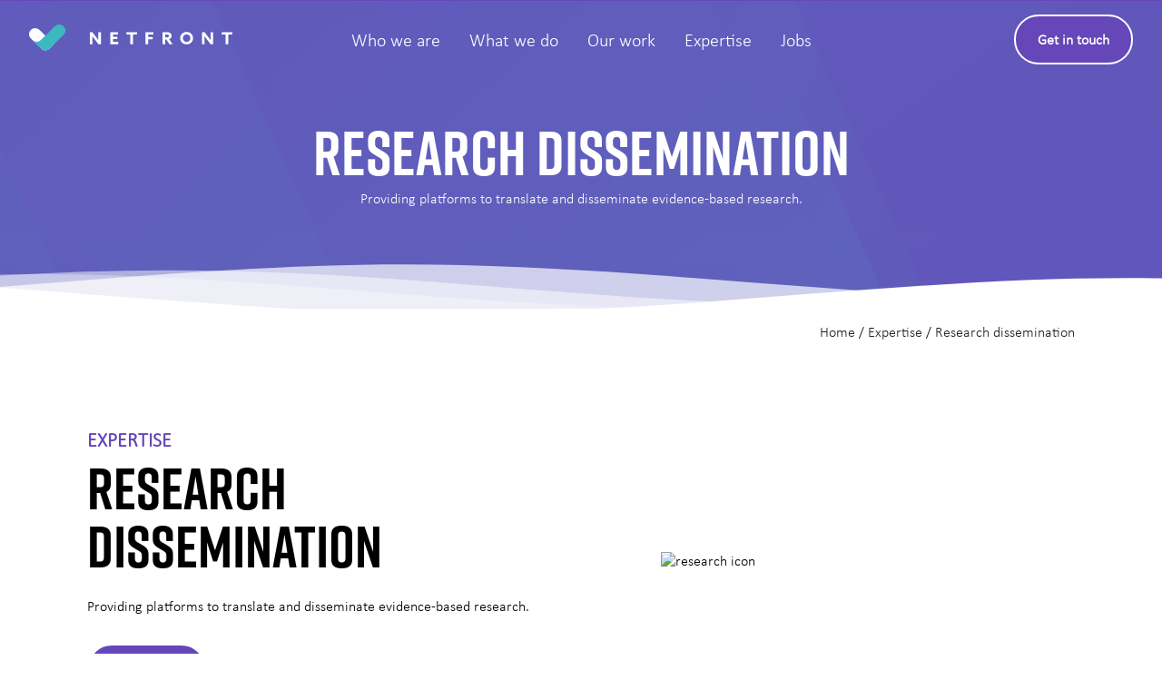

--- FILE ---
content_type: text/html; charset=utf-8
request_url: http://netfront.com.au/expertise/research-dissemination
body_size: 7427
content:
<!DOCTYPE html><html lang="en"><head><meta charSet="utf-8"/><meta name="viewport" content="width=device-width"/><title>Research dissemination</title><meta content="Providing platforms to translate and disseminate evidence-based research." name="description"/><meta content="Research dissemination" property="og:title"/><meta content="Providing platforms to translate and disseminate evidence-based research." property="og:description"/><meta content="/logo-icon.jpg" property="og:image"/><script type="application/ld+json">{"@context":"https://schema.org","@type":"WebSite","name":"Netfront","url":"https://netfront.com.au/"}</script><meta name="next-head-count" content="8"/><script src="https://www.googletagmanager.com/gtag/js?id=G-X3H85E4WFF" async=""></script><script>
            window.dataLayer = window.dataLayer || [];
            function gtag(){dataLayer.push(arguments);}
            gtag('js', new Date());
            gtag('config', 'G-X3H85E4WFF', {
              page_path: window.location.pathname
            });
          </script><script data-apikey="ec3867e0-d8f6-40d4-a02b-896fed6b4e21" data-defaultlanguage="en" id="kanzi" src="https://plugin.kanzi.io/lib/kanzi.js" defer=""></script><link rel="preload" href="/_next/static/css/6346c2ef319048be.css" as="style"/><link rel="stylesheet" href="/_next/static/css/6346c2ef319048be.css" data-n-g=""/><noscript data-n-css=""></noscript><script defer="" nomodule="" src="/_next/static/chunks/polyfills-78c92fac7aa8fdd8.js"></script><script src="/_next/static/chunks/webpack-83e05d42b5610867.js" defer=""></script><script src="/_next/static/chunks/framework-5e8ac8dd643904dd.js" defer=""></script><script src="/_next/static/chunks/main-dd3ecec7711cba6e.js" defer=""></script><script src="/_next/static/chunks/pages/_app-a82b2ea9d76f7e38.js" defer=""></script><script src="/_next/static/chunks/703-45c20efeda9c63b2.js" defer=""></script><script src="/_next/static/chunks/870-7f402f2b4dc7ff74.js" defer=""></script><script src="/_next/static/chunks/366-c8f13cdcbea06bd8.js" defer=""></script><script src="/_next/static/chunks/pages/expertise/%5BcontentPageUrl%5D-0aa5f3a3e00004a9.js" defer=""></script><script src="/_next/static/s5utq59WSTPntiP5nW17w/_buildManifest.js" defer=""></script><script src="/_next/static/s5utq59WSTPntiP5nW17w/_ssgManifest.js" defer=""></script></head><div id="__next"><div id="root"><header class="c-header "><div class="c-header__container"><a class="c-logo" href="/"><span class="sr-only">Return home</span><img alt="Netfront logo" class="c-logo__image" src="/images/logo-inverse.svg"/></a><nav aria-label="Main navigation" class="c-menu c-header--desktop-only c-header__desktop-menu"><ul class="c-menu__list"><li class="c-menu__item"><a class="c-menu__link" href="/about" id="about"><span>Who we are</span></a></li><li class="c-menu__item"><a class="c-menu__link" href="/services" id="services"><span>What we do</span></a></li><li class="c-menu__item"><a class="c-menu__link" href="/projects" id="projects"><span>Our work</span></a></li><li class="c-menu__item"><a class="c-menu__link" href="/expertise" id="expertise"><span>Expertise</span></a></li><li class="c-menu__item"><a class="c-menu__link" href="/jobs" id="jobs"><span>Jobs</span></a></li></ul></nav><button class="c-menu-trigger c-header--mobile-only" title="Toggle menu"><span class="sr-only">Open menu</span><svg fill="none" stroke="#fff" stroke-width="1.5" viewBox="0 0 24 24" xmlns="http://www.w3.org/2000/svg"><path d="M3.75 6.75h16.5M3.75 12h16.5m-16.5 5.25h16.5" stroke-linecap="round" stroke-linejoin="round"></path></svg></button><button class="c-button c-header--desktop-only c-button--secondary" data-testid="qa-button" type="button"><span class="c-button__text"><span class="">Get in touch</span> </span></button></div></header><main><div class="c-content-page-header"><div class="c-content-page-header__container"><h1>Research dissemination</h1><p>Providing platforms to translate and disseminate evidence-based research.</p></div><svg class="c-waves" preserveAspectRatio="none" shape-rendering="auto" viewBox="0 24 150 28" xmlns="http://www.w3.org/2000/svg"><defs><path d="M-160 44c30 0 58-18 88-18s 58 18 88 18 58-18 88-18 58 18 88 18 v44h-352z" id="gentle-wave"></path></defs><g class="c-waves__parallax"><use fill="rgba(255,255,255,0.7" x="48" xlink:href="#gentle-wave" y="0"></use><use fill="rgba(255,255,255,0.5)" x="48" xlink:href="#gentle-wave" y="3"></use><use fill="rgba(255,255,255,0.3)" x="48" xlink:href="#gentle-wave" y="5"></use><use fill="#fff" x="48" xlink:href="#gentle-wave" y="7"></use></g></svg></div><div class="c-container c-container--lg"><nav aria-label="Breadcrumbs" data-testid="qa-breadcrumbs"><ol class="c-breadcrumbs" data-testid="qa-breadcrumbs"><li class="c-breadcrumb-item" data-testid="qa-breadcrumb-item"><a href="/">Home</a><div class="c-breadcrumb-item__divider-container"><span class="c-breadcrumb-item-divider" data-testid="qa-breadcrumb-item-divider" aria-hidden="true">/</span></div></li><li class="c-breadcrumb-item" data-testid="qa-breadcrumb-item"><a href="/expertise">Expertise</a><div class="c-breadcrumb-item__divider-container"><span class="c-breadcrumb-item-divider" data-testid="qa-breadcrumb-item-divider" aria-hidden="true">/</span></div></li><li class="c-breadcrumb-item" data-testid="qa-breadcrumb-item"><a href="/expertise/research-dissemination">Research dissemination</a></li></ol></nav></div><section class="c-section c-section--spacing-sm"><div class="c-container c-container--sm"><div class="c-page-details"><div class="c-page-details__column"><span class="c-section__tagline">Expertise</span><h2 class="c-section__title">Research dissemination</h2><p class="c-page-details__description">Providing platforms to translate and disseminate evidence-based research.</p><button class="c-button c-button--secondary" data-testid="qa-button" type="button"><span class="c-button__text"><span class="">Get in touch</span> </span></button></div><div class="c-page-details__column"><img alt="research icon" src="https://ekardo.s3.ap-southeast-2.amazonaws.com/production/project/netfront-FOA0LX/Image/researchicon.svg?AWSAccessKeyId=ASIA45VGFDI26FCMKCXE&amp;Expires=1772432396&amp;x-amz-security-token=IQoJb3JpZ2luX2VjEOL%2F%2F%2F%2F%2F%2F%2F%2F%2F%2FwEaDmFwLXNvdXRoZWFzdC0yIkgwRgIhALqy8JDNetH6imqcALwNinZ0UxV7sWiHQFGluMNSlyQPAiEA2cOcFtACR5uuHxqlcfpQ3HISLQs35ig8DWYqNE1nqwEqzQMIq%2F%2F%2F%2F%2F%2F%2F%2F%2F%2F%2FARAFGgw4ODgzMzI5NTAwNjkiDAE4buPSUqsLFowrZiqhA1oJUJ7Stn1Ds6tTr%2F%2BTCXMVf%2B6m80JNFlEoTRb%2F%2FcQA0P2%2BRyCcBmWm6ZfUb5NicKpKkmHi6DOoibJrzeK7r1qK%2Fp2r80c3U972xidRbdsLOddBQNmHmxa%2BPvoKfRquSJGxxhaOMyrZj0OhOzUPErAI1omxF3%2BVoT3ATFryVBcB7bvsrbOXwnT5IeT60%2B7Ewr9Zb8HWCDhQdK4dao8HCE3WjLk4TKHxTh2Yx7s2Y2tGGrDoDHSBtyUxO1JFRBHONK7biShZ5dP2xF8f0d%2BvkCvVjN98Uv5x2Gry%2BnRbIe8J%2BN0ZLXuzuLXTpvsbNUkLkMI1b1mqD3NLeqnm5hf7PA1G4rrTqDgjYbA4sds5F7YUyJsefPFTnvNBGCcIarVXTPlVxbvxu4bYrtFKvHpLadsvKCtsABIp3eKik0M1mANqahBOvHE8NHakXrZpHshzL6qFgKRLCvwN%2FaFKPMzFy4YZRDmsac3EWm%2F9zov2ZiPWu8A8TKj46Tz9MH%2FOEcT6zqw3v7WlFNpWogBxCNKUGXIcWh6zSZjJxL73%2FRzRMuLpvzCPzvXLBjqdARDSnZjIdEsaMYxdjqmnRAElBbM2s2ZF%2B9XuQwBFDU9HpTlj0b5ujMjOKj6oJeaypEMIwtlx24q19vYkhjQ6z%2F6jcsezEteDS0d5z1MmeAHoMbpDRD1QRE9oOAQA2owcnAr%2BpI8pEz9FhCtreHWVHtqT5jklGT%2FY9ZIfSDJxpdysdAySVAzV4qU1oJoYoflvH5NfAHtMCAEk%2B%2FyjsyQ%3D&amp;Signature=r7aAYayDCtcv9xHx43VHwh2asfo%3D"/></div></div></div></section><div class="c-section c-section--light-gray"><img alt="Wave" aria-hidden="true" class="c-section__wave" src="/images/light-grey-wave.svg"/><div class="c-container c-container--sm"><div style="position:fixed;z-index:9999;top:16px;left:16px;right:16px;bottom:16px;pointer-events:none"></div><div aria-label="Page navigation" class="c-page-navigation"><div class="c-page-navigation__item"><a class="c-page-navigation__link c-page-navigation__link--prev" href="/expertise/randomised-controlled-trials" title="Previous page"><svg fill="none" stroke="currentColor" stroke-width="1.5" viewBox="0 0 24 24" xmlns="http://www.w3.org/2000/svg" aria-hidden="true"><path d="M12.75 15l3-3m0 0l-3-3m3 3h-7.5M21 12a9 9 0 11-18 0 9 9 0 0118 0z" stroke-linecap="round" stroke-linejoin="round"></path></svg><span>Prev page</span></a></div><div class="c-page-navigation__item c-page-navigation__item--center"><a class="c-button c-button--primary-inverse" data-testid="qa-button" href="/expertise" id="projects" type="button"><span class="c-button__text"><span class="">All expertise</span> </span></a></div><div class="c-page-navigation__item c-page-navigation__item--right"><a class="c-page-navigation__link c-page-navigation__link--next" href="/expertise/online-learning" title="Next page"><span>Next page</span><svg fill="none" stroke="currentColor" stroke-width="1.5" viewBox="0 0 24 24" xmlns="http://www.w3.org/2000/svg" aria-hidden="true"><path d="M12.75 15l3-3m0 0l-3-3m3 3h-7.5M21 12a9 9 0 11-18 0 9 9 0 0118 0z" stroke-linecap="round" stroke-linejoin="round"></path></svg></a></div></div></div></div><section class="c-section c-section--spacing-lg c-clients"><div class="c-container c-container--md"><div class="c-section__header"><span class="c-section__tagline">Partners</span><h2 class="c-section__title">Our clients</h2></div></div><div class="c-container c-container--md"><div class="c-clients__container"><div class="c-clients__items"><div class="c-clients__item"><img alt="UNSW" class="c-clients__image" src="/images/unsw-logo.svg"/></div><div class="c-clients__item"><img alt="University of Newcastle" class="c-clients__image" src="/images/the-university-of-newcastle-australia-logo.svg"/></div><div class="c-clients__item"><img alt="University of Sydney" class="c-clients__image" src="/images/university-of-sydney-logo.svg"/></div><div class="c-clients__item"><img alt="Curtin university" class="c-clients__image" src="/images/logo-curtin.svg"/></div><div class="c-clients__item"><img alt="Queensland University of Technology" class="c-clients__image" src="/images/qut-logo.svg"/></div><div class="c-clients__item"><img alt="Flinders university" class="c-clients__image" src="/images/flinders-university-logo.png"/></div><div class="c-clients__item"><img alt="NSW Health" class="c-clients__image" src="/images/nsw-government-health.png"/></div><div class="c-clients__item"><img alt="PocCog" class="c-clients__image" src="/images/pocog-logo.png"/></div><div class="c-clients__item"><img alt="Ingham institute" class="c-clients__image" src="/images/ingham-institute-logo.png"/></div></div></div></div></section><section class="c-section c-call-to-action"><img alt="Wave" aria-hidden="true" class="c-section__wave" src="/images/dark-wave.svg"/><div class="c-container c-container--md"><div class="c-call-to-action__container"><h3 class="c-call-to-action__title">Starting a new project?</h3><p class="c-call-to-action__description">Get in touch with our team today</p><button class="c-button c-button--primary" data-testid="qa-button" type="button"><span class="c-button__text"><span class="">Get in touch</span> </span></button></div></div></section><section class="c-subscribe"><div class="c-subscribe__container"><h3 class="c-subscribe__title">Subscribe</h3><p class="c-subscribe__description">Keep up-to-date with our latest projects and news</p><form class="c-subscribe__form"><div class="c-input-field c-input-field--padding-bottom"><div class="c-input-field__details"><label class="c-label c-label--light" data-testid="qa-label" for="name"><div class="c-label__spacing h-spacing-2x-small is-full-width" data-testid="qa-spacing"><span class="c-label__text">Name</span></div></label></div><div class="c-input-field__inner" data-testid="qa-input-container"><input aria-invalid="false" class="c-input" data-testid="qa-input" id="name" maxLength="2048" name="name" required="" type="text"/><div class="c-input-prompt"><span class="c-input-prompt__text">Required</span></div></div><div class="c-input__condition"><div></div></div></div><div class="c-input-field c-input-field--padding-bottom"><div class="c-input-field__details"><label class="c-label c-label--light" data-testid="qa-label" for="email"><div class="c-label__spacing h-spacing-2x-small is-full-width" data-testid="qa-spacing"><span class="c-label__text">Email</span></div></label></div><div class="c-input-field__inner" data-testid="qa-input-container"><input aria-invalid="false" class="c-input" data-testid="qa-input" id="email" maxLength="2048" name="email" required="" type="text" value=""/><div class="c-input-prompt"><span class="c-input-prompt__text">Required</span></div></div><div class="c-input__condition"><div></div></div></div><button class="c-button c-button--primary" data-testid="qa-button" type="submit"><span class="c-button__text"><span class="">Subscribe</span> </span></button></form></div></section></main><footer class="c-footer"><div class="c-footer__container"><div class="c-footer__column"><div class="c-footer__site"><img alt="Netfront logo" class="c-footer__site-logo" src="/images/logo.svg"/><p>© 2008 – <!-- -->2026<!-- --> All rights reserved</p><p>ABN: 27 132 358 368</p><ul class="c-socials"><li class="c-socials__item"><a class="c-socials__link" href="https://www.facebook.com/netfro/" target="_blank"><span class="sr-only">View <!-- -->Facebook</span><img alt="Facebook icon" class="c-socials__icon" src="/images/facebook-icon.svg"/></a></li><li class="c-socials__item"><a class="c-socials__link" href="https://twitter.com/netfront" target="_blank"><span class="sr-only">View <!-- -->Twitter</span><img alt="Twitter icon" class="c-socials__icon" src="/images/twitter-icon.svg"/></a></li><li class="c-socials__item"><a class="c-socials__link" href="https://www.instagram.com/netfront/" target="_blank"><span class="sr-only">View <!-- -->Instagram</span><img alt="Instagram icon" class="c-socials__icon" src="/images/instagram-icon.svg"/></a></li><li class="c-socials__item"><a class="c-socials__link" href="https://www.linkedin.com/company/netfront-pty-ltd/" target="_blank"><span class="sr-only">View <!-- -->Linkedin</span><img alt="Linkedin icon" class="c-socials__icon" src="/images/linkedin-icon.svg"/></a></li></ul></div></div><div class="c-footer__column"><div class="c-footer__cert"><img alt="ISO 9001 logo" src="/images/iso-9001-icon.svg"/><img alt="ISO 27001 logo" src="/images/iso-27001-icon.svg"/></div></div><div class="c-footer__column"><div class="c-footer__menu-container"><div class="c-footer__menu"><h4 class="c-footer__title">Our story</h4><ul class="c-footer__menu-list"><li class="c-footer__menu-item"><a aria-disabled="true" href="/about">Who we are</a></li><li class="c-footer__menu-item"><a aria-disabled="true" href="/services">What we do</a></li><li class="c-footer__menu-item"><a aria-disabled="true" href="/projects">Our work</a></li><li class="c-footer__menu-item"><a aria-disabled="true" href="/expertise">Expertise</a></li><li class="c-footer__menu-item"><a aria-disabled="true" href="/blog">Blog</a></li></ul></div><div class="c-footer__menu"><h4 class="c-footer__title">Netfront</h4><ul class="c-footer__menu-list"><li class="c-footer__menu-item"><a href="/contact">Contact</a></li><li class="c-footer__menu-item"><a href="/privacy">Privacy</a></li><li class="c-footer__menu-item"><a href="/terms">Terms</a></li><li class="c-footer__menu-item"><a href="/jobs">Jobs</a></li></ul></div></div></div></div></footer></div></div><script id="__NEXT_DATA__" type="application/json">{"props":{"pageProps":{"contentPage":{"__typename":"ContentPageType","actions":[],"asset":{"__typename":"AssetType","alt":"research icon","assetId":"6e4699b5-ae67-4cca-aad4-ae1b69903fb5","contentType":"image/svg+xml","presignedUrl":"https://ekardo.s3.ap-southeast-2.amazonaws.com/production/project/netfront-FOA0LX/Image/researchicon.svg?AWSAccessKeyId=ASIA45VGFDI26FCMKCXE\u0026Expires=1772432396\u0026x-amz-security-token=IQoJb3JpZ2luX2VjEOL%2F%2F%2F%2F%2F%2F%2F%2F%2F%2FwEaDmFwLXNvdXRoZWFzdC0yIkgwRgIhALqy8JDNetH6imqcALwNinZ0UxV7sWiHQFGluMNSlyQPAiEA2cOcFtACR5uuHxqlcfpQ3HISLQs35ig8DWYqNE1nqwEqzQMIq%2F%2F%2F%2F%2F%2F%2F%2F%2F%2F%2FARAFGgw4ODgzMzI5NTAwNjkiDAE4buPSUqsLFowrZiqhA1oJUJ7Stn1Ds6tTr%2F%2BTCXMVf%2B6m80JNFlEoTRb%2F%2FcQA0P2%2BRyCcBmWm6ZfUb5NicKpKkmHi6DOoibJrzeK7r1qK%2Fp2r80c3U972xidRbdsLOddBQNmHmxa%2BPvoKfRquSJGxxhaOMyrZj0OhOzUPErAI1omxF3%2BVoT3ATFryVBcB7bvsrbOXwnT5IeT60%2B7Ewr9Zb8HWCDhQdK4dao8HCE3WjLk4TKHxTh2Yx7s2Y2tGGrDoDHSBtyUxO1JFRBHONK7biShZ5dP2xF8f0d%2BvkCvVjN98Uv5x2Gry%2BnRbIe8J%2BN0ZLXuzuLXTpvsbNUkLkMI1b1mqD3NLeqnm5hf7PA1G4rrTqDgjYbA4sds5F7YUyJsefPFTnvNBGCcIarVXTPlVxbvxu4bYrtFKvHpLadsvKCtsABIp3eKik0M1mANqahBOvHE8NHakXrZpHshzL6qFgKRLCvwN%2FaFKPMzFy4YZRDmsac3EWm%2F9zov2ZiPWu8A8TKj46Tz9MH%2FOEcT6zqw3v7WlFNpWogBxCNKUGXIcWh6zSZjJxL73%2FRzRMuLpvzCPzvXLBjqdARDSnZjIdEsaMYxdjqmnRAElBbM2s2ZF%2B9XuQwBFDU9HpTlj0b5ujMjOKj6oJeaypEMIwtlx24q19vYkhjQ6z%2F6jcsezEteDS0d5z1MmeAHoMbpDRD1QRE9oOAQA2owcnAr%2BpI8pEz9FhCtreHWVHtqT5jklGT%2FY9ZIfSDJxpdysdAySVAzV4qU1oJoYoflvH5NfAHtMCAEk%2B%2FyjsyQ%3D\u0026Signature=r7aAYayDCtcv9xHx43VHwh2asfo%3D","projectId":"netfront-FOA0LX","s3Key":"production/project/netfront-FOA0LX/Image/researchicon.svg","type":"IMAGE"},"bubbleTexts":[],"contentEventsOnPage":[{"__typename":"EventsOnPageType","contentEvents":[],"type":"SECTION"},{"__typename":"EventsOnPageType","contentEvents":[],"type":"CONTAINER"},{"__typename":"EventsOnPageType","contentEvents":[],"type":"SNIPPET"}],"contentGroup":{"__typename":"ContentGroupType","description":"Learn more about the services we can offer you","id":1160,"title":"Expertise","url":"expertise"},"contentGroupId":1160,"cssStyle":null,"id":125275,"relatedPage":[{"__typename":"ContentPageType","asset":{"__typename":"AssetType","alt":"cracks in the ice home optimised c8ff7fe3bd594c07834342988250df25","assetId":"1f808160-6185-4b0a-8c76-91ac8ead5955","contentType":"image/jpeg","presignedUrl":"https://ekardo.s3.ap-southeast-2.amazonaws.com/production/project/netfront-FOA0LX/Image/cracksintheicehomeoptimised-c8ff7fe3bd594c07834342988250df25.jpg?AWSAccessKeyId=ASIA45VGFDI26FCMKCXE\u0026Expires=1772432396\u0026x-amz-security-token=IQoJb3JpZ2luX2VjEOL%2F%2F%2F%2F%2F%2F%2F%2F%2F%2FwEaDmFwLXNvdXRoZWFzdC0yIkgwRgIhALqy8JDNetH6imqcALwNinZ0UxV7sWiHQFGluMNSlyQPAiEA2cOcFtACR5uuHxqlcfpQ3HISLQs35ig8DWYqNE1nqwEqzQMIq%2F%2F%2F%2F%2F%2F%2F%2F%2F%2F%2FARAFGgw4ODgzMzI5NTAwNjkiDAE4buPSUqsLFowrZiqhA1oJUJ7Stn1Ds6tTr%2F%2BTCXMVf%2B6m80JNFlEoTRb%2F%2FcQA0P2%2BRyCcBmWm6ZfUb5NicKpKkmHi6DOoibJrzeK7r1qK%2Fp2r80c3U972xidRbdsLOddBQNmHmxa%2BPvoKfRquSJGxxhaOMyrZj0OhOzUPErAI1omxF3%2BVoT3ATFryVBcB7bvsrbOXwnT5IeT60%2B7Ewr9Zb8HWCDhQdK4dao8HCE3WjLk4TKHxTh2Yx7s2Y2tGGrDoDHSBtyUxO1JFRBHONK7biShZ5dP2xF8f0d%2BvkCvVjN98Uv5x2Gry%2BnRbIe8J%2BN0ZLXuzuLXTpvsbNUkLkMI1b1mqD3NLeqnm5hf7PA1G4rrTqDgjYbA4sds5F7YUyJsefPFTnvNBGCcIarVXTPlVxbvxu4bYrtFKvHpLadsvKCtsABIp3eKik0M1mANqahBOvHE8NHakXrZpHshzL6qFgKRLCvwN%2FaFKPMzFy4YZRDmsac3EWm%2F9zov2ZiPWu8A8TKj46Tz9MH%2FOEcT6zqw3v7WlFNpWogBxCNKUGXIcWh6zSZjJxL73%2FRzRMuLpvzCPzvXLBjqdARDSnZjIdEsaMYxdjqmnRAElBbM2s2ZF%2B9XuQwBFDU9HpTlj0b5ujMjOKj6oJeaypEMIwtlx24q19vYkhjQ6z%2F6jcsezEteDS0d5z1MmeAHoMbpDRD1QRE9oOAQA2owcnAr%2BpI8pEz9FhCtreHWVHtqT5jklGT%2FY9ZIfSDJxpdysdAySVAzV4qU1oJoYoflvH5NfAHtMCAEk%2B%2FyjsyQ%3D\u0026Signature=394kzvgWNQBEiE7nYX4Tin5CUqA%3D","projectId":"netfront-FOA0LX","s3Key":"production/project/netfront-FOA0LX/Image/cracksintheicehomeoptimised-c8ff7fe3bd594c07834342988250df25.jpg","type":"IMAGE"},"id":125252,"title":"Cracks in the Ice","url":"cracks-in-the-ice"},{"__typename":"ContentPageType","asset":{"__typename":"AssetType","alt":"positive choices home 3830cbd7198a4469b713f98caa680e7a","assetId":"876eb2c2-b374-4fac-8e0d-401781083d88","contentType":"image/jpeg","presignedUrl":"https://ekardo.s3.ap-southeast-2.amazonaws.com/production/project/netfront-FOA0LX/Image/positivechoiceshome-3830cbd7198a4469b713f98caa680e7a.jpg?AWSAccessKeyId=ASIA45VGFDI26FCMKCXE\u0026Expires=1772432396\u0026x-amz-security-token=IQoJb3JpZ2luX2VjEOL%2F%2F%2F%2F%2F%2F%2F%2F%2F%2FwEaDmFwLXNvdXRoZWFzdC0yIkgwRgIhALqy8JDNetH6imqcALwNinZ0UxV7sWiHQFGluMNSlyQPAiEA2cOcFtACR5uuHxqlcfpQ3HISLQs35ig8DWYqNE1nqwEqzQMIq%2F%2F%2F%2F%2F%2F%2F%2F%2F%2F%2FARAFGgw4ODgzMzI5NTAwNjkiDAE4buPSUqsLFowrZiqhA1oJUJ7Stn1Ds6tTr%2F%2BTCXMVf%2B6m80JNFlEoTRb%2F%2FcQA0P2%2BRyCcBmWm6ZfUb5NicKpKkmHi6DOoibJrzeK7r1qK%2Fp2r80c3U972xidRbdsLOddBQNmHmxa%2BPvoKfRquSJGxxhaOMyrZj0OhOzUPErAI1omxF3%2BVoT3ATFryVBcB7bvsrbOXwnT5IeT60%2B7Ewr9Zb8HWCDhQdK4dao8HCE3WjLk4TKHxTh2Yx7s2Y2tGGrDoDHSBtyUxO1JFRBHONK7biShZ5dP2xF8f0d%2BvkCvVjN98Uv5x2Gry%2BnRbIe8J%2BN0ZLXuzuLXTpvsbNUkLkMI1b1mqD3NLeqnm5hf7PA1G4rrTqDgjYbA4sds5F7YUyJsefPFTnvNBGCcIarVXTPlVxbvxu4bYrtFKvHpLadsvKCtsABIp3eKik0M1mANqahBOvHE8NHakXrZpHshzL6qFgKRLCvwN%2FaFKPMzFy4YZRDmsac3EWm%2F9zov2ZiPWu8A8TKj46Tz9MH%2FOEcT6zqw3v7WlFNpWogBxCNKUGXIcWh6zSZjJxL73%2FRzRMuLpvzCPzvXLBjqdARDSnZjIdEsaMYxdjqmnRAElBbM2s2ZF%2B9XuQwBFDU9HpTlj0b5ujMjOKj6oJeaypEMIwtlx24q19vYkhjQ6z%2F6jcsezEteDS0d5z1MmeAHoMbpDRD1QRE9oOAQA2owcnAr%2BpI8pEz9FhCtreHWVHtqT5jklGT%2FY9ZIfSDJxpdysdAySVAzV4qU1oJoYoflvH5NfAHtMCAEk%2B%2FyjsyQ%3D\u0026Signature=HsGEyCZSv0w%2FXoNyoWYG3xl40Is%3D","projectId":"netfront-FOA0LX","s3Key":"production/project/netfront-FOA0LX/Image/positivechoiceshome-3830cbd7198a4469b713f98caa680e7a.jpg","type":"IMAGE"},"id":125254,"title":"Positive Choices","url":"positive-choices"}],"sectionGroups":[{"__typename":"SectionGroupType","contentSections":[{"__typename":"ContentSectionType","contentEvent":null,"contentLayoutId":1,"contentPageId":125275,"cssStyle":null,"id":13730,"sectionContainers":[{"__typename":"ContentSectionContainerType","contentEvent":null,"cssStyle":null,"id":17137,"snippets":[{"__typename":"ContentSnippetTextType","backgroundColor":null,"borderColor":null,"contentEvent":null,"cssStyle":null,"id":28350,"sort":0,"visible":true,"linkColor":null,"listIconColor":null,"margins":{"__typename":"ContentSnippetMarginType","bottom":null,"left":null,"right":null,"top":null},"text":"\u003cp class=\"MsoNormal\"\u003eWhile we love being involved in online learning, research trials and RCT’s we also really get a kick out of seeing positive results in trial outcomes and this evidence being made publicly available so people can make use of the evidence to live healthier and make more informed decisions. Using cutting-edge technology and infrastructure across both websites and mobile apps we help effectively translate and disseminate evidence-based research. With a long history of collaboration with some of our amazing clients, Netfront has positioned itself as a trusted partner in bridging the gap between academic knowledge and practical application.\u003c/p\u003e\u003cp class=\"MsoNormal\"\u003eOur expertise lies in crafting dynamic digital ecosystems that empower researchers, institutions, and organisations to take their evidence-based research to a wider audience. Through the seamless integration of user-friendly websites and feature-rich mobile applications, we ensure that your research findings reach the right audience, in the right way. We understand that effective dissemination is key to driving meaningful change, and our digital platforms are designed to make that happen.\u003c/p\u003e\u003cp class=\"MsoNormal\"\u003eWhat sets us apart is our commitment to staying at the forefront of technology and design. Our team of skilled developers, designers, and content specialists work tirelessly to create platforms that not only translate complex research into accessible formats but also provide engaging and interactive experiences. We believe that the impact of research should extend beyond academia, and our digital solutions play a pivotal role in achieving this goal.\u003c/p\u003e\u003cp class=\"MsoNormal\"\u003eWhether you\u0026#x27;re a university seeking to share groundbreaking discoveries, a healthcare institution looking to promote evidence-based practices, or a research organisation aiming to drive policy change, our digital platforms are tailored to meet your unique needs. Join us in the journey of transforming evidence-based research into actionable insights through the power of digital innovation. We take a huge amount of pleasure in helping make a lasting impact on the world. \u003c/p\u003e"}],"sort":0,"visible":true}],"sort":0,"visible":true}],"id":7499,"sort":0,"visible":true}],"seoDescription":"Providing platforms to translate and disseminate evidence-based research.","seoTitle":"Research dissemination","sort":1,"status":"PUBLISHED","tags":[],"title":"Research dissemination","url":"research-dissemination"},"contentGroupPages":[{"__typename":"ContentPageType","id":125274,"seoDescription":"Enabling gold standard research by planning, building and maintaining web and mobile app-based online randomised controlled trials RCTs. ","status":"PUBLISHED","title":"Randomised controlled trials","url":"randomised-controlled-trials","asset":{"__typename":"AssetType","contentType":"image/svg+xml","s3Key":"production/project/netfront-FOA0LX/Image/onlinercticon.svg","presignedUrl":"https://ekardo.s3.ap-southeast-2.amazonaws.com/production/project/netfront-FOA0LX/Image/onlinercticon.svg?AWSAccessKeyId=ASIA45VGFDI26FCMKCXE\u0026Expires=1772432395\u0026x-amz-security-token=IQoJb3JpZ2luX2VjEOL%2F%2F%2F%2F%2F%2F%2F%2F%2F%2FwEaDmFwLXNvdXRoZWFzdC0yIkgwRgIhALqy8JDNetH6imqcALwNinZ0UxV7sWiHQFGluMNSlyQPAiEA2cOcFtACR5uuHxqlcfpQ3HISLQs35ig8DWYqNE1nqwEqzQMIq%2F%2F%2F%2F%2F%2F%2F%2F%2F%2F%2FARAFGgw4ODgzMzI5NTAwNjkiDAE4buPSUqsLFowrZiqhA1oJUJ7Stn1Ds6tTr%2F%2BTCXMVf%2B6m80JNFlEoTRb%2F%2FcQA0P2%2BRyCcBmWm6ZfUb5NicKpKkmHi6DOoibJrzeK7r1qK%2Fp2r80c3U972xidRbdsLOddBQNmHmxa%2BPvoKfRquSJGxxhaOMyrZj0OhOzUPErAI1omxF3%2BVoT3ATFryVBcB7bvsrbOXwnT5IeT60%2B7Ewr9Zb8HWCDhQdK4dao8HCE3WjLk4TKHxTh2Yx7s2Y2tGGrDoDHSBtyUxO1JFRBHONK7biShZ5dP2xF8f0d%2BvkCvVjN98Uv5x2Gry%2BnRbIe8J%2BN0ZLXuzuLXTpvsbNUkLkMI1b1mqD3NLeqnm5hf7PA1G4rrTqDgjYbA4sds5F7YUyJsefPFTnvNBGCcIarVXTPlVxbvxu4bYrtFKvHpLadsvKCtsABIp3eKik0M1mANqahBOvHE8NHakXrZpHshzL6qFgKRLCvwN%2FaFKPMzFy4YZRDmsac3EWm%2F9zov2ZiPWu8A8TKj46Tz9MH%2FOEcT6zqw3v7WlFNpWogBxCNKUGXIcWh6zSZjJxL73%2FRzRMuLpvzCPzvXLBjqdARDSnZjIdEsaMYxdjqmnRAElBbM2s2ZF%2B9XuQwBFDU9HpTlj0b5ujMjOKj6oJeaypEMIwtlx24q19vYkhjQ6z%2F6jcsezEteDS0d5z1MmeAHoMbpDRD1QRE9oOAQA2owcnAr%2BpI8pEz9FhCtreHWVHtqT5jklGT%2FY9ZIfSDJxpdysdAySVAzV4qU1oJoYoflvH5NfAHtMCAEk%2B%2FyjsyQ%3D\u0026Signature=C6nzEgRvg5hZhaXMu%2Ffl3oo%2BbZA%3D"},"tags":[]},{"__typename":"ContentPageType","id":125275,"seoDescription":"Providing platforms to translate and disseminate evidence-based research.","status":"PUBLISHED","title":"Research dissemination","url":"research-dissemination","asset":{"__typename":"AssetType","contentType":"image/svg+xml","s3Key":"production/project/netfront-FOA0LX/Image/researchicon.svg","presignedUrl":"https://ekardo.s3.ap-southeast-2.amazonaws.com/production/project/netfront-FOA0LX/Image/researchicon.svg?AWSAccessKeyId=ASIA45VGFDI26FCMKCXE\u0026Expires=1772432395\u0026x-amz-security-token=IQoJb3JpZ2luX2VjEOL%2F%2F%2F%2F%2F%2F%2F%2F%2F%2FwEaDmFwLXNvdXRoZWFzdC0yIkgwRgIhALqy8JDNetH6imqcALwNinZ0UxV7sWiHQFGluMNSlyQPAiEA2cOcFtACR5uuHxqlcfpQ3HISLQs35ig8DWYqNE1nqwEqzQMIq%2F%2F%2F%2F%2F%2F%2F%2F%2F%2F%2FARAFGgw4ODgzMzI5NTAwNjkiDAE4buPSUqsLFowrZiqhA1oJUJ7Stn1Ds6tTr%2F%2BTCXMVf%2B6m80JNFlEoTRb%2F%2FcQA0P2%2BRyCcBmWm6ZfUb5NicKpKkmHi6DOoibJrzeK7r1qK%2Fp2r80c3U972xidRbdsLOddBQNmHmxa%2BPvoKfRquSJGxxhaOMyrZj0OhOzUPErAI1omxF3%2BVoT3ATFryVBcB7bvsrbOXwnT5IeT60%2B7Ewr9Zb8HWCDhQdK4dao8HCE3WjLk4TKHxTh2Yx7s2Y2tGGrDoDHSBtyUxO1JFRBHONK7biShZ5dP2xF8f0d%2BvkCvVjN98Uv5x2Gry%2BnRbIe8J%2BN0ZLXuzuLXTpvsbNUkLkMI1b1mqD3NLeqnm5hf7PA1G4rrTqDgjYbA4sds5F7YUyJsefPFTnvNBGCcIarVXTPlVxbvxu4bYrtFKvHpLadsvKCtsABIp3eKik0M1mANqahBOvHE8NHakXrZpHshzL6qFgKRLCvwN%2FaFKPMzFy4YZRDmsac3EWm%2F9zov2ZiPWu8A8TKj46Tz9MH%2FOEcT6zqw3v7WlFNpWogBxCNKUGXIcWh6zSZjJxL73%2FRzRMuLpvzCPzvXLBjqdARDSnZjIdEsaMYxdjqmnRAElBbM2s2ZF%2B9XuQwBFDU9HpTlj0b5ujMjOKj6oJeaypEMIwtlx24q19vYkhjQ6z%2F6jcsezEteDS0d5z1MmeAHoMbpDRD1QRE9oOAQA2owcnAr%2BpI8pEz9FhCtreHWVHtqT5jklGT%2FY9ZIfSDJxpdysdAySVAzV4qU1oJoYoflvH5NfAHtMCAEk%2B%2FyjsyQ%3D\u0026Signature=x6LKZjWibBlot4i4bQArDELz6O8%3D"},"tags":[]},{"__typename":"ContentPageType","id":125276,"seoDescription":"Facilitating learning through engaging, focus-tested, online websites and mobile applications. Encouraging knowledge re research.","status":"PUBLISHED","title":"Online learning","url":"online-learning","asset":{"__typename":"AssetType","contentType":"image/svg+xml","s3Key":"production/project/netfront-FOA0LX/Image/onlinelearningicon.svg","presignedUrl":"https://ekardo.s3.ap-southeast-2.amazonaws.com/production/project/netfront-FOA0LX/Image/onlinelearningicon.svg?AWSAccessKeyId=ASIA45VGFDI26FCMKCXE\u0026Expires=1772432395\u0026x-amz-security-token=IQoJb3JpZ2luX2VjEOL%2F%2F%2F%2F%2F%2F%2F%2F%2F%2FwEaDmFwLXNvdXRoZWFzdC0yIkgwRgIhALqy8JDNetH6imqcALwNinZ0UxV7sWiHQFGluMNSlyQPAiEA2cOcFtACR5uuHxqlcfpQ3HISLQs35ig8DWYqNE1nqwEqzQMIq%2F%2F%2F%2F%2F%2F%2F%2F%2F%2F%2FARAFGgw4ODgzMzI5NTAwNjkiDAE4buPSUqsLFowrZiqhA1oJUJ7Stn1Ds6tTr%2F%2BTCXMVf%2B6m80JNFlEoTRb%2F%2FcQA0P2%2BRyCcBmWm6ZfUb5NicKpKkmHi6DOoibJrzeK7r1qK%2Fp2r80c3U972xidRbdsLOddBQNmHmxa%2BPvoKfRquSJGxxhaOMyrZj0OhOzUPErAI1omxF3%2BVoT3ATFryVBcB7bvsrbOXwnT5IeT60%2B7Ewr9Zb8HWCDhQdK4dao8HCE3WjLk4TKHxTh2Yx7s2Y2tGGrDoDHSBtyUxO1JFRBHONK7biShZ5dP2xF8f0d%2BvkCvVjN98Uv5x2Gry%2BnRbIe8J%2BN0ZLXuzuLXTpvsbNUkLkMI1b1mqD3NLeqnm5hf7PA1G4rrTqDgjYbA4sds5F7YUyJsefPFTnvNBGCcIarVXTPlVxbvxu4bYrtFKvHpLadsvKCtsABIp3eKik0M1mANqahBOvHE8NHakXrZpHshzL6qFgKRLCvwN%2FaFKPMzFy4YZRDmsac3EWm%2F9zov2ZiPWu8A8TKj46Tz9MH%2FOEcT6zqw3v7WlFNpWogBxCNKUGXIcWh6zSZjJxL73%2FRzRMuLpvzCPzvXLBjqdARDSnZjIdEsaMYxdjqmnRAElBbM2s2ZF%2B9XuQwBFDU9HpTlj0b5ujMjOKj6oJeaypEMIwtlx24q19vYkhjQ6z%2F6jcsezEteDS0d5z1MmeAHoMbpDRD1QRE9oOAQA2owcnAr%2BpI8pEz9FhCtreHWVHtqT5jklGT%2FY9ZIfSDJxpdysdAySVAzV4qU1oJoYoflvH5NfAHtMCAEk%2B%2FyjsyQ%3D\u0026Signature=5vcUkpcoz943KjF6AcgXJ6nKKwc%3D"},"tags":[]},{"__typename":"ContentPageType","id":125277,"seoDescription":"Purpose built, moderated, and secure social networks where people can seek support from clinicians, and each other, to help them improve their wellbeing and resilience.","status":"PUBLISHED","title":"Online communities","url":"online-communities","asset":{"__typename":"AssetType","contentType":"image/svg+xml","s3Key":"production/project/netfront-FOA0LX/Image/onlinecommunitiesicon.svg","presignedUrl":"https://ekardo.s3.ap-southeast-2.amazonaws.com/production/project/netfront-FOA0LX/Image/onlinecommunitiesicon.svg?AWSAccessKeyId=ASIA45VGFDI26FCMKCXE\u0026Expires=1772432395\u0026x-amz-security-token=IQoJb3JpZ2luX2VjEOL%2F%2F%2F%2F%2F%2F%2F%2F%2F%2FwEaDmFwLXNvdXRoZWFzdC0yIkgwRgIhALqy8JDNetH6imqcALwNinZ0UxV7sWiHQFGluMNSlyQPAiEA2cOcFtACR5uuHxqlcfpQ3HISLQs35ig8DWYqNE1nqwEqzQMIq%2F%2F%2F%2F%2F%2F%2F%2F%2F%2F%2FARAFGgw4ODgzMzI5NTAwNjkiDAE4buPSUqsLFowrZiqhA1oJUJ7Stn1Ds6tTr%2F%2BTCXMVf%2B6m80JNFlEoTRb%2F%2FcQA0P2%2BRyCcBmWm6ZfUb5NicKpKkmHi6DOoibJrzeK7r1qK%2Fp2r80c3U972xidRbdsLOddBQNmHmxa%2BPvoKfRquSJGxxhaOMyrZj0OhOzUPErAI1omxF3%2BVoT3ATFryVBcB7bvsrbOXwnT5IeT60%2B7Ewr9Zb8HWCDhQdK4dao8HCE3WjLk4TKHxTh2Yx7s2Y2tGGrDoDHSBtyUxO1JFRBHONK7biShZ5dP2xF8f0d%2BvkCvVjN98Uv5x2Gry%2BnRbIe8J%2BN0ZLXuzuLXTpvsbNUkLkMI1b1mqD3NLeqnm5hf7PA1G4rrTqDgjYbA4sds5F7YUyJsefPFTnvNBGCcIarVXTPlVxbvxu4bYrtFKvHpLadsvKCtsABIp3eKik0M1mANqahBOvHE8NHakXrZpHshzL6qFgKRLCvwN%2FaFKPMzFy4YZRDmsac3EWm%2F9zov2ZiPWu8A8TKj46Tz9MH%2FOEcT6zqw3v7WlFNpWogBxCNKUGXIcWh6zSZjJxL73%2FRzRMuLpvzCPzvXLBjqdARDSnZjIdEsaMYxdjqmnRAElBbM2s2ZF%2B9XuQwBFDU9HpTlj0b5ujMjOKj6oJeaypEMIwtlx24q19vYkhjQ6z%2F6jcsezEteDS0d5z1MmeAHoMbpDRD1QRE9oOAQA2owcnAr%2BpI8pEz9FhCtreHWVHtqT5jklGT%2FY9ZIfSDJxpdysdAySVAzV4qU1oJoYoflvH5NfAHtMCAEk%2B%2FyjsyQ%3D\u0026Signature=QPpsKOQ7uvY0ogxjnU4Kl1e%2Bj%2Bs%3D"},"tags":[]},{"__typename":"ContentPageType","id":125278,"seoDescription":"Building application logic that aids clinical support or provides suggestions for self-help for related referrals, related content and/or programs.","status":"PUBLISHED","title":"Personalised pathways","url":"personalised-pathways","asset":{"__typename":"AssetType","contentType":"image/svg+xml","s3Key":"production/project/netfront-FOA0LX/Image/personalisedpathwaysicon.svg","presignedUrl":"https://ekardo.s3.ap-southeast-2.amazonaws.com/production/project/netfront-FOA0LX/Image/personalisedpathwaysicon.svg?AWSAccessKeyId=ASIA45VGFDI26FCMKCXE\u0026Expires=1772432395\u0026x-amz-security-token=IQoJb3JpZ2luX2VjEOL%2F%2F%2F%2F%2F%2F%2F%2F%2F%2FwEaDmFwLXNvdXRoZWFzdC0yIkgwRgIhALqy8JDNetH6imqcALwNinZ0UxV7sWiHQFGluMNSlyQPAiEA2cOcFtACR5uuHxqlcfpQ3HISLQs35ig8DWYqNE1nqwEqzQMIq%2F%2F%2F%2F%2F%2F%2F%2F%2F%2F%2FARAFGgw4ODgzMzI5NTAwNjkiDAE4buPSUqsLFowrZiqhA1oJUJ7Stn1Ds6tTr%2F%2BTCXMVf%2B6m80JNFlEoTRb%2F%2FcQA0P2%2BRyCcBmWm6ZfUb5NicKpKkmHi6DOoibJrzeK7r1qK%2Fp2r80c3U972xidRbdsLOddBQNmHmxa%2BPvoKfRquSJGxxhaOMyrZj0OhOzUPErAI1omxF3%2BVoT3ATFryVBcB7bvsrbOXwnT5IeT60%2B7Ewr9Zb8HWCDhQdK4dao8HCE3WjLk4TKHxTh2Yx7s2Y2tGGrDoDHSBtyUxO1JFRBHONK7biShZ5dP2xF8f0d%2BvkCvVjN98Uv5x2Gry%2BnRbIe8J%2BN0ZLXuzuLXTpvsbNUkLkMI1b1mqD3NLeqnm5hf7PA1G4rrTqDgjYbA4sds5F7YUyJsefPFTnvNBGCcIarVXTPlVxbvxu4bYrtFKvHpLadsvKCtsABIp3eKik0M1mANqahBOvHE8NHakXrZpHshzL6qFgKRLCvwN%2FaFKPMzFy4YZRDmsac3EWm%2F9zov2ZiPWu8A8TKj46Tz9MH%2FOEcT6zqw3v7WlFNpWogBxCNKUGXIcWh6zSZjJxL73%2FRzRMuLpvzCPzvXLBjqdARDSnZjIdEsaMYxdjqmnRAElBbM2s2ZF%2B9XuQwBFDU9HpTlj0b5ujMjOKj6oJeaypEMIwtlx24q19vYkhjQ6z%2F6jcsezEteDS0d5z1MmeAHoMbpDRD1QRE9oOAQA2owcnAr%2BpI8pEz9FhCtreHWVHtqT5jklGT%2FY9ZIfSDJxpdysdAySVAzV4qU1oJoYoflvH5NfAHtMCAEk%2B%2FyjsyQ%3D\u0026Signature=zEVMqRs6mVMswox2yzVpljAq5nk%3D"},"tags":[]},{"__typename":"ContentPageType","id":125279,"seoDescription":"Crafting inclusive designs, user experiences, and applications that enable users of diverse abilities to fully engage with online content.","status":"PUBLISHED","title":"Accessibility","url":"accessibility","asset":{"__typename":"AssetType","contentType":"image/svg+xml","s3Key":"production/project/netfront-FOA0LX/Image/accessibilityicon.svg","presignedUrl":"https://ekardo.s3.ap-southeast-2.amazonaws.com/production/project/netfront-FOA0LX/Image/accessibilityicon.svg?AWSAccessKeyId=ASIA45VGFDI26FCMKCXE\u0026Expires=1772432395\u0026x-amz-security-token=IQoJb3JpZ2luX2VjEOL%2F%2F%2F%2F%2F%2F%2F%2F%2F%2FwEaDmFwLXNvdXRoZWFzdC0yIkgwRgIhALqy8JDNetH6imqcALwNinZ0UxV7sWiHQFGluMNSlyQPAiEA2cOcFtACR5uuHxqlcfpQ3HISLQs35ig8DWYqNE1nqwEqzQMIq%2F%2F%2F%2F%2F%2F%2F%2F%2F%2F%2FARAFGgw4ODgzMzI5NTAwNjkiDAE4buPSUqsLFowrZiqhA1oJUJ7Stn1Ds6tTr%2F%2BTCXMVf%2B6m80JNFlEoTRb%2F%2FcQA0P2%2BRyCcBmWm6ZfUb5NicKpKkmHi6DOoibJrzeK7r1qK%2Fp2r80c3U972xidRbdsLOddBQNmHmxa%2BPvoKfRquSJGxxhaOMyrZj0OhOzUPErAI1omxF3%2BVoT3ATFryVBcB7bvsrbOXwnT5IeT60%2B7Ewr9Zb8HWCDhQdK4dao8HCE3WjLk4TKHxTh2Yx7s2Y2tGGrDoDHSBtyUxO1JFRBHONK7biShZ5dP2xF8f0d%2BvkCvVjN98Uv5x2Gry%2BnRbIe8J%2BN0ZLXuzuLXTpvsbNUkLkMI1b1mqD3NLeqnm5hf7PA1G4rrTqDgjYbA4sds5F7YUyJsefPFTnvNBGCcIarVXTPlVxbvxu4bYrtFKvHpLadsvKCtsABIp3eKik0M1mANqahBOvHE8NHakXrZpHshzL6qFgKRLCvwN%2FaFKPMzFy4YZRDmsac3EWm%2F9zov2ZiPWu8A8TKj46Tz9MH%2FOEcT6zqw3v7WlFNpWogBxCNKUGXIcWh6zSZjJxL73%2FRzRMuLpvzCPzvXLBjqdARDSnZjIdEsaMYxdjqmnRAElBbM2s2ZF%2B9XuQwBFDU9HpTlj0b5ujMjOKj6oJeaypEMIwtlx24q19vYkhjQ6z%2F6jcsezEteDS0d5z1MmeAHoMbpDRD1QRE9oOAQA2owcnAr%2BpI8pEz9FhCtreHWVHtqT5jklGT%2FY9ZIfSDJxpdysdAySVAzV4qU1oJoYoflvH5NfAHtMCAEk%2B%2FyjsyQ%3D\u0026Signature=Igag64W0z5zq3tx%2FqV9I61Bd6N0%3D"},"tags":[]}]},"__N_SSG":true},"page":"/expertise/[contentPageUrl]","query":{"contentPageUrl":"research-dissemination"},"buildId":"s5utq59WSTPntiP5nW17w","isFallback":false,"gsp":true,"customServer":true,"scriptLoader":[]}</script></html></body></html>

--- FILE ---
content_type: text/css; charset=UTF-8
request_url: http://netfront.com.au/_next/static/css/6346c2ef319048be.css
body_size: 5602
content:
:root{--color-white:#fff;--color-light-gray:#f9f9fb;--color-athens-gray:#f6f6f7;--color-navy:#324263;--color-shakespeare:#4bc2ca;--color-indigo:#597cc1;--color-studio:#6547b9;--color-brink-pink:#fa6b83;--color-shark:#202124;--font-heading:"rift";--font-body:"calibri";--container-width-lg:1600px;--container-width:1380px;--container-width-sm:1100px;--container-width-xs:600px;--container-width-2xs:350px}*{box-sizing:border-box;padding:0;margin:0}body,html{max-width:100vw}body,html{font-family:var(--font-body)}body{display:flex;flex-direction:column;min-height:100vh;overflow-x:hidden}main{flex:1 1}a{color:inherit;text-decoration:none}h1,h2,h3,h4,h5,h6{font-family:var(--font-body)}.h1,h1{font-size:3rem}.h2,h2{font-size:2rem}.h2,.h3,h2,h3{line-height:1.2}.h3,h3{font-size:1.5rem}.h4,h4{font-size:1.2rem;line-height:1.2}input:not([type=checkbox],[type=radio]),textarea{border:none;border-radius:40px;box-shadow:0 0 0 3px var(--color-athens-gray) inset;font-family:var(--font-body);font-size:1rem;margin-bottom:1rem;padding:.85rem 1.25rem;outline:none;transition:.15s ease-in-out;width:100%}input:focus,textarea:focus{box-shadow:0 0 0 3px var(--color-studio)}textarea{border-radius:40px 40px 0 40px;min-height:8rem}fieldset{border:none;margin-bottom:1rem}fieldset legend,label{display:block;font-size:1rem;margin-bottom:.5rem}p:not(:last-of-type){margin-bottom:1rem}button{cursor:pointer}a{color:var(--color-studio)}ol{margin-left:1rem}img{max-width:100%}article{padding:3rem 0 0}.sr-only{border-width:0;height:1px;padding:0;margin:-1px;overflow:hidden;clip:rect(0,0,0,0);position:absolute;white-space:nowrap;width:1px}@media(min-width:64em){.h1,h1{font-size:4.25rem}.h2,h2{font-size:2.5rem}}.c-button,.c-link-button{border:2px solid transparent;border-radius:40px;color:var(--color-white);cursor:pointer;display:inline-block;font-family:var(--font-body);font-size:1rem;font-weight:600;min-width:6rem;padding:.85rem 1.25rem;position:relative}.c-button--primary{background-color:var(--color-brink-pink);color:var(--color-shark)}.c-button--secondary,.c-link-button{background-color:var(--color-studio);border-color:var(--color-white)}.c-button--primary-inverse,.c-button--tertiary{background-color:var(--color-white);color:var(--color-studio)}.c-button--primary-inverse{border-color:var(--color-studio)}.c-button:disabled{background-color:var(--color-athens-gray);color:var(--color-shark)}.c-button__icon{color:inherit;height:var(--g-spacing-x-large);width:var(--g-spacing-x-large)}.c-button--loading .c-button__icon,.c-button--loading .c-button__text{opacity:0}.c-button__spinner .c-spinner__icon{border-width:4px;height:2rem;width:2rem}.c-button__spinner{position:absolute;left:50%;top:50%;transform:translate(-50%,-50%)}@media(min-width:64em){.c-button,.c-link-button{padding:1rem 1.5rem}}@keyframes rotate{0%{transform:rotate(0deg)}to{transform:rotate(1turn)}}.c-spinner__icon{animation:rotate 1s cubic-bezier(.5,0,.5,1) infinite;border-color:#fff #fff #fff transparent;border-radius:50%;border-style:solid}.c-breadcrumbs{justify-content:flex-end;padding:1rem 0}.c-breadcrumb-item,.c-breadcrumbs{align-items:center;display:flex}.c-breadcrumb-item a{color:var(--color-shark);cursor:pointer}.c-breadcrumb-item__divider-container{margin:0 .25rem}@font-face{font-family:rift;src:url(https://use.typekit.net/af/ede55a/00000000000000007735b228/30/l?primer=7cdcb44be4a7db8877ffa5c0007b8dd865b3bbc383831fe2ea177f62257a9191&fvd=n7&v=3) format("woff2"),url(https://use.typekit.net/af/ede55a/00000000000000007735b228/30/d?primer=7cdcb44be4a7db8877ffa5c0007b8dd865b3bbc383831fe2ea177f62257a9191&fvd=n7&v=3) format("woff"),url(https://use.typekit.net/af/ede55a/00000000000000007735b228/30/a?primer=7cdcb44be4a7db8877ffa5c0007b8dd865b3bbc383831fe2ea177f62257a9191&fvd=n7&v=3) format("opentype");font-display:auto;font-style:normal;font-weight:700;font-stretch:normal}@font-face{font-family:calibri;src:url(https://use.typekit.net/af/b95b9d/00000000000000007735bbf2/30/l?primer=7cdcb44be4a7db8877ffa5c0007b8dd865b3bbc383831fe2ea177f62257a9191&fvd=n3&v=3) format("woff2"),url(https://use.typekit.net/af/b95b9d/00000000000000007735bbf2/30/d?primer=7cdcb44be4a7db8877ffa5c0007b8dd865b3bbc383831fe2ea177f62257a9191&fvd=n3&v=3) format("woff"),url(https://use.typekit.net/af/b95b9d/00000000000000007735bbf2/30/a?primer=7cdcb44be4a7db8877ffa5c0007b8dd865b3bbc383831fe2ea177f62257a9191&fvd=n3&v=3) format("opentype");font-display:auto;font-style:normal;font-stretch:normal}.c-checkbox,.c-radio-button{align-items:center;display:flex;padding-left:1.75rem;position:relative}.c-checkbox input,.c-checkbox__icon,.c-radio-button input{display:none}.c-checkbox label,.c-radio-button label{cursor:pointer}.c-checkbox input+label:before,.c-radio-button input+label:before{background-color:transparent;border:2px solid #cbccce;border-radius:.3rem;content:"";left:0;position:absolute;height:1rem;top:3px;width:1rem}.c-checkbox input:checked+label:before,.c-radio-button input:checked+label:before{background-color:var(--color-studio);border-color:var(--color-studio)}.c-input-field__inner{position:relative}.c-input-prompt{background-color:var(--color-shark);border-radius:40px;color:#fff;font-size:.75rem;padding:0 .35rem .125rem;position:absolute;right:1rem;top:0;transform:translateY(-50%)}.c-cms-section{margin-bottom:4rem}.c-image-snippet__image{border-radius:20px;width:100%}.c-text-snippet h2{margin-bottom:2rem}.c-text-snippet h3,.c-text-snippet p{margin-bottom:1rem}.c-cms-section ol,.c-cms-section ul{margin:1rem 0 0 2rem}.l-layout--even-split{display:grid;grid-template-columns:repeat(auto-fit,minmax(16rem,1fr))}.l-layout--even-split.l-layout--gap-small{grid-gap:.5rem}.l-layout--even-split.l-layout--gap-medium{grid-gap:1rem}.l-layout--even-split.l-layout--gap-large{grid-gap:1.5rem}@media screen and (min-width:48em){.l-layout--wide-end>.l-layout__item:last-child,.l-layout--wide-start>.l-layout__item:first-child{flex:calc(100% / 3) 1;min-width:20rem}.l-layout--slim-end>.l-layout__item:last-child,.l-layout--slim-start>.l-layout__item:first-child{flex:0 0 25%;min-width:13.75rem}.l-layout--fat-end>.l-layout__item:last-child,.l-layout--fat-start>.l-layout__item:first-child{flex:0 0 50%;min-width:32rem}}.l-layout--gap-small:not(.l-layout--even-split){margin-bottom:-.5rem}.l-layout--gap-small:not(.l-layout--even-split)>.l-layout__item{margin-bottom:.5rem}.l-layout--gap-medium:not(.l-layout--even-split){margin-bottom:-1rem}.l-layout--gap-medium:not(.l-layout--even-split)>.l-layout__item{margin-bottom:1rem}.l-layout--gap-large:not(.l-layout--even-split){margin-bottom:-1.5rem}.l-layout--gap-large:not(.l-layout--even-split)>.l-layout__item{margin-bottom:1.5rem}@media screen and (min-width:48em){.l-layout--gap-small:not(.l-layout--even-split){margin-left:-.5rem}.l-layout--gap-small:not(.l-layout--even-split)>.l-layout__item{padding-left:.5rem}.l-layout--gap-medium:not(.l-layout--even-split){margin-left:-1rem}.l-layout--gap-medium:not(.l-layout--even-split)>.l-layout__item{padding-left:1rem}.l-layout--gap-large:not(.l-layout--even-split){margin-left:-1.5rem}.l-layout--gap-large:not(.l-layout--even-split)>.l-layout__item{padding-left:1.5rem}}.c-call-to-action{background-color:var(--color-navy);color:#fff;padding:5rem 0}.c-call-to-action__container{align-items:center;display:flex;flex-direction:column;margin:0 auto;max-width:var(--container-width);width:85%}.c-call-to-action__title{flex:1 1;font-family:var(--font-heading);font-size:2rem;margin-bottom:.5rem;text-align:center}.c-call-to-action__description{margin-bottom:1.5rem}@media(min-width:64em){.c-call-to-action{padding:6rem 0}.c-call-to-action__title{font-size:2.25rem}}.c-card{padding:5rem 0;text-align:center}.c-card__container{margin:0 auto;max-width:var(--container-width);width:85%}.c-card__header{margin-bottom:3rem}.c-card__tagline{color:var(--color-studio);font-size:1.35rem;font-weight:600;text-transform:uppercase}.c-card__title{font-size:4rem;text-transform:uppercase}.c-card__list{display:flex;flex-wrap:wrap;justify-content:center;list-style:none;margin:0 -1rem}.c-card__item{padding:1rem;width:100%}.c-card__card{background-color:#fff;border:2px solid #dddfe4;border-radius:20px;color:var(--color-shark);display:flex;height:100%;flex-direction:column;padding:2.5rem 2rem;position:relative;transition:.2s ease-in-out}.c-card__item-image{margin:0 auto 2rem;object-fit:contain;height:6rem;width:100%}.c-card__item-title{font-size:2rem;font-weight:600;margin-bottom:.5rem}.c-card__item-icon{background-color:#96ffff;border-radius:50%;height:3rem;opacity:0;padding:.125rem;position:absolute;right:1rem;transition:.2s ease-in-out;top:1rem;width:3rem}.c-card__item-icon svg{color:#4bc2ca}.c-card__item:nth-child(2n) .c-card__item-icon{background-color:#fbd2ff}.c-card__item:nth-child(2n) .c-card__item-icon svg{color:#fa6980}.c-card__item:nth-child(3n) .c-card__item-icon{background-color:#ca8eff}.c-card__item:nth-child(3n) .c-card__item-icon svg{color:#6547b9}.c-card__card:hover{border-color:var(--color-shark);transform:scale(1.05)}.c-card__card:hover .c-card__item-icon{opacity:1}.c-card__actions{display:flex;justify-content:center;margin-top:3rem}.c-card__actions .c-button{display:inline-flex}@media(min-width:64em){.c-card{padding:8rem 0;text-align:center}.c-card__item{width:50%}.c-card__item-image{height:9rem}}@media(min-width:84em){.c-card__item{width:33.333%}}.c-container{display:flex;flex-direction:column;margin:0 auto;width:85%}.c-container--text-center{text-align:center}.c-container--direction-column{flex-direction:column}.c-container--direction-row{flex-direction:row}.c-container--mobile-50{width:50%}.c-container--mobile-100{width:100%}.c-container--wrap{flex-wrap:wrap}.c-container--nowrap{flex-wrap:nowrap}.c-container--2xs{max-width:var(--container-width-2xs)}.c-container--xs{max-width:var(--container-width-xs)}.c-container--sm{max-width:var(--container-width-sm)}.c-container--md{max-width:var(--container-width)}.c-container--lg{max-width:var(--container-width-lg)}.c-container--full{max-width:100%;width:100%}@media(min-width:768px){.c-container--tablet-100{width:100%}.c-container--tablet-50{width:50%}}@media(min-width:1024px){.c-container--desktop-100{width:100%}.c-container--desktop-50{width:50%}}.c-clients{background-color:#fff;background-position-y:101%;background-repeat:no-repeat;background-size:100%;padding:3rem 0}.c-clients__container{margin:0 auto;max-width:var(--container-width-sm);width:85%}.c-clients__title{font-size:1.85rem;margin-bottom:1.5rem;text-align:center}.c-clients__item,.c-clients__link{align-items:center;display:flex;justify-content:center}.c-clients__item{padding:1rem;width:50%}.c-clients__items{display:flex;flex-wrap:wrap;justify-content:center;margin:0 -1rem}.c-clients__image{max-width:100%}@media(min-width:64em){.c-clients{padding:8rem 0}.c-clients__item{padding:2rem 1rem;width:33.333%}}.c-content-page-header{background-color:var(--color-studio);background-image:url(/images/title-banner-clean.svg);background-position:100%;background-repeat:no-repeat;background-size:cover;color:#fff;padding:6rem 0;position:relative;text-align:center}.c-content-page-header__container{max-width:var(--container-width-xs);margin:0 auto;width:85%}.c-content-page-header h1{font-family:var(--font-heading);line-height:1.2}@media(min-width:64em){.c-content-page-header{padding:8rem 0 7rem}}.c-get-in-touch{text-align:left}.c-get-in-touch__title{font-size:2rem;font-weight:600;line-height:1.1;margin-bottom:1rem}.c-get-in-touch__description{font-size:1.2rem;margin-bottom:2rem}.c-get-in-touch__buttons{align-items:center;display:flex}.c-get-in-touch__button--next{margin-left:auto}.c-get-in-touch-success{text-align:center}.c-get-in-touch-success__title{font-size:2rem;font-weight:600}.c-get-in-touch-success__actions{display:flex;justify-content:center;grid-gap:.5rem;padding:2rem 0}.c-job-form{padding:3rem 0}.c-job-form__header{margin-bottom:2rem}.c-job-form__footer{display:flex;justify-content:space-between}.c-job-form__field{margin-bottom:1rem}.c-job-form__title{font-size:1.85rem;font-weight:600;margin-bottom:1rem}.c-job-form__step{font-size:1.125rem;font-weight:600;margin-bottom:0!important}.c-job-form__description{font-size:1.25rem}.c-job-form .c-input{margin-bottom:0}.c-job-form .c-input,.c-job-form .c-textarea{border-radius:16px}.c-job-form .c-label__text,.c-job-form .c-radio-button-group__title{font-weight:600}.c-job-form__footer .c-button:only-of-type{margin-left:auto}.c-job-form__feedback{color:var(--color-studio);font-weight:600;padding:0 .5rem}.c-job-form__radio.c-radio-button-group{display:flex;grid-gap:.5rem}.c-job-form__radio .c-radio-button{padding:0}.c-job-form__radio.c-radio-button input{opacity:0}.c-job-form__radio .c-radio-button input+label{border:2px solid var(--color-shark);border-radius:40px;color:2px solid var(--color-shark);margin-bottom:0;padding:.75rem 1.5rem}.c-job-form__radio .c-radio-button input:checked+label{background-color:var(--color-studio);border-color:var(--color-studio);color:#fff}.c-job-form__radio .c-radio-button__label:before{opacity:0}.c-job-form-success{padding:3rem 0;text-align:center}.c-job-form-success .c-job-form__footer{margin-top:2rem}.c-footer{padding:2rem 0}.c-footer__container{align-items:center;display:flex;flex-wrap:wrap;max-width:var(--container-width-lg);margin:0 auto;width:85%}.c-footer__column{width:100%}.c-footer__menu{display:flex;flex-direction:column;margin-bottom:1rem;text-align:center}.c-footer__title{margin-bottom:.5rem}.c-footer__menu-container,.c-footer__menu-list{display:flex;flex-direction:column}.c-footer__menu-list{justify-content:space-around;list-style:none}.c-footer__menu-item{margin-bottom:1rem}.c-footer__menu-item a{color:var(--color-shark)}.c-footer__site{text-align:center}.c-footer__site p{margin-bottom:0}.c-footer__site-logo{max-width:16rem;margin-bottom:3rem}.c-footer__cert{display:flex;justify-content:center;margin-bottom:2rem}.c-footer__cert img{max-width:5rem;margin:1rem;width:100%}@media(min-width:64em){.c-footer{padding:5rem 0}.c-footer__column{width:33.333%}.c-footer__title{margin-bottom:1rem}.c-footer__site{text-align:left}.c-footer__menu-container{flex-direction:row;justify-content:flex-end}.c-footer__menu{margin-bottom:0;margin-left:3rem;text-align:right}.c-footer__cert img{max-width:7rem;margin-bottom:0}}.c-full-page-menu{background-color:#fff;height:100vh;position:fixed;top:0;left:0;width:100%;z-index:99}.c-full-page-menu__header{align-items:center;display:flex;flex-direction:row;justify-content:space-between;margin:0 auto;padding:1rem 2rem;width:100%}.c-feature-1{padding:5rem 0;text-align:center}.c-feature-1__container{margin:0 auto;max-width:var(--container-width);width:85%}.c-feature-1__header{margin-bottom:3rem}.c-feature-1__tagline{color:var(--color-studio);font-size:1.35rem;font-weight:600;text-transform:uppercase}.c-feature-1__title{font-size:4rem;text-transform:uppercase}.c-feature-1__list{display:flex;flex-wrap:wrap;justify-content:center;list-style:none;margin:0 -1rem}.c-feature-1__item{padding:1rem;width:100%}.c-feature-1__card{background-color:#fff;border:2px solid #dddfe4;border-radius:20px;color:var(--color-shark);display:flex;height:100%;flex-direction:column;padding:2.5rem 2rem;position:relative;transition:.2s ease-in-out}.c-feature-1__item-image{margin:0 auto 2rem;object-fit:contain;height:6rem;width:100%}.c-feature-1__item-title{font-size:2rem;font-weight:600;margin-bottom:.5rem}.c-feature-1__item-icon{background-color:#96ffff;border-radius:50%;height:3rem;opacity:0;padding:.125rem;position:absolute;right:1rem;transition:.2s ease-in-out;top:1rem;width:3rem}.c-feature-1__item-icon svg{color:#4bc2ca}.c-feature-1__item:nth-child(2n) .c-feature-1__item-icon{background-color:#fbd2ff}.c-feature-1__item:nth-child(2n) .c-feature-1__item-icon svg{color:#fa6980}.c-feature-1__item:nth-child(3n) .c-feature-1__item-icon{background-color:#ca8eff}.c-feature-1__item:nth-child(3n) .c-feature-1__item-icon svg{color:#6547b9}.c-feature-1__card:hover{border-color:var(--color-shark);transform:scale(1.05)}.c-feature-1__card:hover .c-feature-1__item-icon{opacity:1}.c-feature-1__actions{display:flex;justify-content:center;margin-top:3rem}.c-feature-1__actions .c-button{display:inline-flex}@media(min-width:64em){.c-feature-1{padding:8rem 0;text-align:center}.c-feature-1__item{width:50%}.c-feature-1__item-image{height:9rem}}@media(min-width:84em){.c-feature-1__item{width:33.333%}}.c-mosaic__container{max-width:1800px;margin:0 auto}.c-mosaic__list{column-count:1;column-gap:10px}.c-mosaic__list img{max-width:100%;display:block}.c-mosaic__item{display:grid;grid-template-rows:1fr auto;margin:0 0 10px;overflow:hidden}.c-mosaic__item,.c-mosaic__link{position:relative}.c-mosaic__item img{grid-row:1/-1;grid-column:1;height:100%;object-fit:cover;transition:.3s ease-in-out;width:100%}.c-mosaic__item:hover img{transform:scale(1.1)}.c-mosaic__item a{color:#000;text-decoration:none}.c-mosaic__overlay{background-color:rgba(0,0,0,.55);color:#fff;display:flex;flex-direction:column;justify-content:flex-end;position:absolute;height:100%;width:100%;padding:1.5rem;top:0;transition:.15s ease-in-out}.c-mosaic__item:hover .c-mosaic__overlay{opacity:1}.c-mosaic__tagline{text-transform:uppercase}.c-mosaic__title{display:flex;font-family:var(--font-heading);font-size:2.25rem;line-height:1.2}.c-mosaic__title svg{margin-left:1rem;width:1.85rem}@media(min-width:32em){.c-mosaic__list{column-count:2}}@media(min-width:64em){.c-mosaic__list{column-count:3}.c-mosaic__overlay{opacity:0}}.c-header{background-color:transparent;display:flex;flex-direction:column;left:0;position:absolute;top:0;width:100%;z-index:2}.c-header__container{align-items:center;display:flex;margin:0 auto;padding:1rem 2rem;width:100%}.c-header .c-menu__list{list-style:none;text-align:center}.c-header .c-header__desktop-menu .c-menu__list{display:flex;justify-content:center}.c-header .c-menu__item{padding:1rem}.c-header .c-menu__link{color:var(--color-shark);font-size:1.25rem}.c-header .c-header__desktop-menu .c-menu__link{color:#fff;white-space:nowrap}.c-header .c-logo{margin-right:auto}.c-header__actions{display:none}.c-header--menu-open{background-color:#fff;height:100%;left:0;position:fixed;top:0;width:100%;z-index:9999}.c-header__mobile-menu{padding:2rem 0;text-align:center;overflow-y:auto}.c-header__desktop-menu{flex:1 1;position:absolute;left:50%;top:50%;transform:translate(-50%,-50%)};.c-header__desktop-menu .c-menu__list{display:flex}.c-header__mobile-menu .c-menu{margin-bottom:4rem}.c-header--mobile-only{display:block}.c-header--desktop-only{display:none}@media(min-width:64em){.c-header--mobile-only{display:none}.c-header--desktop-only{display:block}.c-header__actions{display:flex}.c-header__actions .c-button{margin:0 1rem}}.c-card-list{display:flex;flex-wrap:wrap;margin:0 -.5rem;list-style:none}.c-card-list__item{padding:.5rem;width:100%}.c-card-list-card{background-color:#fff;border:2px solid #dddfe4;border-radius:20px;color:var(--color-shark);display:flex;flex-direction:column;height:100%;padding:1rem;transition:.2s ease-in-out;width:100%}.c-card-list-card:hover{border-color:var(--color-studio)}.c-card-list-card__icon{height:3rem;margin-bottom:5rem;margin-left:auto;width:3rem}.c-card-list-card__title{font-family:var(--font-heading);font-size:2rem;line-height:1.1;margin-bottom:.5rem!important}.c-card-list-card__tag{color:var(--color-studio);font-weight:700;margin-top:auto}@media(min-width:64em){.c-card-list__item{width:33.333%}}.c-page-details{align-items:center;display:flex;flex-wrap:wrap;margin:0 -2rem}.c-page-details__description{margin-bottom:2rem}.c-page-details__column{padding:2rem;width:100%}.c-page-details__column img{border-radius:20px;display:block;margin:0 auto;max-width:25rem;width:100%}.c-page-details__column h2{margin-bottom:1.5rem}@media(min-width:64em){.c-page-details__column{width:50%}}.c-logo{display:inline-block;max-width:13rem}.c-logo__image{max-width:100%}@media(min-width:64em){.c-logo{max-width:14rem}}.c-menu-trigger{background-color:transparent;border:none;height:2rem;width:2rem}.c-page-intro{align-items:center;background-color:var(--color-studio);background-image:url(/images/hero-banner-clean.svg);background-position-x:center;background-position-y:101%;background-repeat:no-repeat;background-size:cover;display:flex;min-height:95vh;position:relative}.c-page-intro__container{margin:0 auto;max-width:var(--container-width);padding:3rem 0 0;width:85%}.c-page-intro__inner{display:flex;flex-wrap:wrap;margin:0;padding-top:2rem}.c-page-intro__column{align-items:flex-start;display:flex;flex-direction:column;justify-content:center;padding:2rem 0;width:100%}.c-page-intro__image{margin:0 auto 2rem;max-width:35rem;width:100%}.c-page-intro__tagline{font-family:var(--font-body);font-size:1rem;font-weight:700;margin-bottom:1rem}.c-page-intro__tagline,.c-page-intro__title{color:var(--color-white);text-transform:uppercase}.c-page-intro__title{font-size:2rem;font-family:var(--font-heading);line-height:1.1;margin-bottom:1.5rem}.c-page-intro__description{color:var(--color-white);font-family:var(--font-body);font-size:1rem;line-height:1.4;margin-bottom:2rem}.c-page-intro__actions{display:flex}.c-page-intro__actions .c-button{margin-right:.75rem}@media(min-width:64em){.c-page-intro__container{padding:0}.c-page-intro__inner{margin:0 -3rem}.c-page-intro__column{padding:0 3rem 3rem;width:50%}.c-page-intro__title{font-size:3.35rem}.c-page-intro__description{font-size:1.25rem}.c-page-intro__image{margin-bottom:0;max-width:100%;width:100%}.c-page-intro__tagline{font-size:1.25rem}}.c-page-intro-2__container{display:flex;flex-wrap:wrap;margin:0 -2rem}.c-page-intro-2__item{margin-bottom:2rem;padding:0 2rem;width:100%}.c-page-intro-2__image{display:block;max-width:30rem;margin:0 auto;width:100%}@media(min-width:64em){.c-page-intro-2{padding:10rem 0}.c-page-intro-2__item{margin-bottom:0;width:50%}}.c-related-projects{display:flex;flex-wrap:wrap;margin:0 -1rem}.c-related-projects__list img{max-width:100%;display:block}.c-related-projects__item{height:15rem;overflow:hidden;padding:1rem;position:relative;width:100%}.c-related-projects__link{overflow:hidden;position:absolute;height:100%;width:100%}.c-related-projects__item img{grid-row:1/-1;grid-column:1;height:100%;object-fit:cover;transition:.3s ease-in-out;width:100%}.c-related-projects__item:hover img{transform:scale(1.1)}.c-related-projects__item a{color:#000;text-decoration:none}.c-related-projects__overlay{background-color:rgba(0,0,0,.55);color:#fff;display:flex;flex-direction:column;justify-content:flex-end;position:absolute;height:100%;width:100%;opacity:0;padding:1.5rem;top:0;transition:.15s ease-in-out}.c-related-projects__item:hover .c-related-projects__overlay{opacity:1}.c-related-projects__tagline{text-transform:uppercase}.c-related-projects__title{display:flex;font-family:var(--font-heading);font-size:2.25rem;line-height:1.2}.c-related-projects__title svg{margin-left:1rem;width:1.85rem}.c-related-projects__footer{text-align:center;padding:3rem 0 0}@media(min-width:64em){.c-related-projects__item{height:22rem;width:33.333%}.c-related-projects__footer{padding:4rem 0 0}}.c-page-navigation{display:flex;padding:2rem 0}.c-page-navigation__item{align-items:center;display:flex;font-size:.85rem;margin-bottom:1rem;width:33.333%}.c-page-navigation__item a:not(.c-button){color:var(--color-shark)}.c-page-navigation__item--center{justify-content:center}.c-page-navigation__item--right{justify-content:flex-end}.c-page-navigation__link{align-items:center;display:inline-flex;grid-gap:.5rem}.c-page-navigation__link svg{height:2rem;width:2rem}.c-page-navigation__link--prev svg{transform:rotate(180deg)}@media(min-width:64em){.c-page-navigation__item{font-size:1rem;margin-bottom:0}}.c-section{padding:3rem 0;position:relative}.c-section--athens-gray{background-color:var(--color-athens-gray)}.c-section--light-gray{background-color:var(--color-light-gray)}.c-section--spacing-none{padding:0!important}.c-section__header{max-width:var(--container-width-xs);margin:0 auto 3rem;text-align:center}.c-section__tagline{color:var(--color-studio);font-size:1.35rem;font-weight:600;margin-bottom:.5rem;display:block;text-transform:uppercase}.c-section__title{font-family:var(--font-heading);font-size:3rem;line-height:1;margin-bottom:1rem;text-transform:uppercase}.c-section__actions{display:flex;justify-content:center;margin-top:3rem}.c-section__actions .c-button{display:inline-flex}.c-section__wave{position:absolute;left:0;top:0;transform:translateY(-99%);width:100%}@media(min-width:64em){.c-section{padding:6rem 0}.c-section__title{font-size:4rem}.c-section--spacing-sm{padding:3rem 0}.c-section--spacing-lg{padding:8rem 0}}.c-services{background:linear-gradient(142deg,#6351ba 73%,#4bc2ca);padding:0}.c-services__list{display:flex;flex-wrap:wrap;margin:0 -4rem;list-style:none}.c-services__item{padding:4rem;width:100%}.c-services__item:not(:last-of-type){border-bottom:1px solid hsla(0,0%,100%,.5)}.c-services__description,.c-services__title{color:#fff}.c-services__title{font-family:var(--font-heading);font-size:3rem}.c-services__description{font-size:1.25rem}@media(min-width:64em){.c-services{padding:8rem 0}.c-services__item{width:33.333%}.c-services__item:not(:last-of-type){border-bottom:none;border-right:1px solid hsla(0,0%,100%,.5)}}.c-socials{align-items:center;display:flex;justify-content:space-around;list-style:none;padding:3rem 0 1rem}.c-socials__link{background-color:transparent;border:none;cursor:pointer}@media(min-width:64em){.c-socials{justify-content:flex-start}.c-socials__item:not(:last-of-type){margin-right:.5rem}}.c-subscribe{background-image:url(/images/banner-simple-main-ultra-wide.svg);background-position:50%;background-repeat:no-repeat;background-size:cover;color:#fff;padding:5rem 0}.c-subscribe__container{margin:0 auto;max-width:var(--container-width);width:85%}.c-subscribe__description,.c-subscribe__title{text-align:center}.c-subscribe__title{font-family:var(--font-heading);font-size:2rem}.c-subscribe__form{max-width:var( --container-width-2xs);margin:3rem auto 0;width:85%}.c-subscribe .c-button{margin:1rem auto;display:block}@media(min-width:64em){.c-subscribe{padding:8rem 0}.c-subscribe__title{font-size:4rem;margin-bottom:1rem}.c-subscribe__description{font-size:1.5rem}}.c-team{padding:3rem 0}.c-team__container{max-width:var(--container-width);margin:0 auto;width:85%}.c-team__header{max-width:var(--container-width-xs);margin:0 auto 2rem;text-align:center}.c-team__tagline{color:var(--color-indigo);font-size:1.35rem;font-weight:600;text-transform:uppercase}.c-team__title{font-size:4rem;text-transform:uppercase}.c-team__list{display:flex;flex-wrap:wrap;justify-content:center;list-style:none;margin:0 -1rem}.c-team__item{padding:0 1rem 2rem;text-align:center;width:50%}.c-team__name{display:flex;font-family:var(--font-heading);font-size:1.5rem;flex-direction:column;line-height:1.1}.c-team__name--accent{color:var(--color-studio)}.c-team__item img{max-width:14rem;margin-bottom:1rem;width:100%}@media(min-width:64em){.c-team{padding:5rem 0}.c-team__list{justify-content:flex-end}.c-team__item{width:20%}.c-team__item:nth-child(4){margin-right:auto;width:21%}.c-team__name{font-size:3rem}}.c-waves{bottom:0;position:absolute;width:100%;height:15vh;left:0;margin-bottom:-7px;max-height:60px}.c-waves__parallax>use{animation:move-forever 80s cubic-bezier(.55,.5,.45,.5) infinite}.c-waves__parallax>use:first-child{animation-delay:-2s;animation-duration:7s}.c-waves__parallax>use:nth-child(2){animation-delay:-3s;animation-duration:10s}.c-waves__parallax>use:nth-child(3){animation-delay:-4s;animation-duration:13s}.c-waves__parallax>use:nth-child(4){animation-delay:-5s;animation-duration:20s}@keyframes move-forever{0%{transform:translate3d(-90px,0,0)}to{transform:translate3d(85px,0,0)}}@media (max-width:768px){.c-waves{height:40px;min-height:40px}}@keyframes react-loading-skeleton{to{transform:translateX(100%)}}.react-loading-skeleton{--base-color:#ebebeb;--highlight-color:#f5f5f5;--animation-duration:1.5s;--animation-direction:normal;--pseudo-element-display:block;background-color:var(--base-color);width:100%;border-radius:.25rem;display:inline-flex;line-height:1;position:relative;overflow:hidden;z-index:1}.react-loading-skeleton:after{content:" ";display:var(--pseudo-element-display);position:absolute;top:0;left:0;right:0;height:100%;background-repeat:no-repeat;background-image:linear-gradient(90deg,var(--base-color),var(--highlight-color),var(--base-color));transform:translateX(-100%);animation-name:react-loading-skeleton;animation-direction:var(--animation-direction);animation-duration:var(--animation-duration);animation-timing-function:ease-in-out;animation-iteration-count:infinite}

--- FILE ---
content_type: application/javascript; charset=UTF-8
request_url: http://netfront.com.au/_next/static/chunks/pages/expertise-d8b7208c01741d37.js
body_size: 2064
content:
(self.webpackChunk_N_E=self.webpackChunk_N_E||[]).push([[78],{15465:function(e,r,t){"use strict";t.d(r,{D:function(){return o}});var s=t(81913),i=t(29613),n=t(57050),a=t(2686),c=t(85893),o=function(e){var r=e.breadCrumbItems,t=e.title,o=e.description;return(0,c.jsxs)(c.Fragment,{children:[(0,c.jsxs)("div",{className:"c-content-page-header",children:[(0,c.jsxs)("div",{className:"c-content-page-header__container",children:[t?(0,c.jsx)("h1",{children:t}):(0,c.jsx)(n.O,{baseColor:"transparent",height:"3rem",highlightColor:"rgba(255,255,255,0.1)",width:"80%"}),t&&o?(0,c.jsx)("p",{children:o}):null]}),(0,c.jsx)(a.P,{})]}),(0,c.jsx)(i.W,{size:"lg",children:null!=r&&r.length?(0,c.jsx)(s.O,{items:r}):null})]})}},17593:function(e,r,t){"use strict";t.d(r,{S:function(){return a}});var s=t(99230),i=t(57050),n=t(85893),a=function(e){var r,t=e.section,a=e.children,c=e.image,o=e.seoDescription,l=e.seoTitle,d=e.tagline;return(0,n.jsx)(s.$,{additionalClassNames:null==t?void 0:t.additionalClassNames,containerSize:null==t?void 0:t.containerSize,verticalPadding:null!==(r=null==t?void 0:t.verticalPadding)&&void 0!==r?r:"sm",children:(0,n.jsxs)("div",{className:"c-page-details",children:[(0,n.jsxs)("div",{className:"c-page-details__column",children:[(0,n.jsx)("span",{className:"c-section__tagline",children:d}),l?(0,n.jsx)("h2",{className:"c-section__title",children:l}):(0,n.jsx)(i.O,{baseColor:"transparent",height:"4rem",highlightColor:"var(--color-athens-gray)",width:"50%"}),o?(0,n.jsx)("p",{className:"c-page-details__description",children:o}):(0,n.jsx)(i.O,{baseColor:"transparent",height:"6rem",highlightColor:"var(--color-athens-gray)",width:"100%"}),a]}),(0,n.jsx)("div",{className:"c-page-details__column",children:c.src?(0,n.jsx)("img",{alt:c.altText,src:c.src}):(0,n.jsx)(i.O,{baseColor:"transparent",height:"10rem",highlightColor:"var(--color-athens-gray)",width:"100%"})})]})})}},98690:function(e,r,t){"use strict";t.d(r,{L:function(){return i}});var s=t(85893),i=function(e){var r=e.contentPages;return(0,s.jsx)("ul",{className:"c-card-list",children:r&&r.length?r.map(function(e){var r=e.id,t=e.title,i=e.seoDescription,n=e.url;return(0,s.jsx)("li",{className:"c-card-list__item",children:(0,s.jsxs)("a",{className:"c-card-list-card",href:n,children:[(0,s.jsx)("div",{className:"c-card-list-card__icon",children:(0,s.jsx)("svg",{fill:"none",stroke:"currentColor",strokeWidth:1,viewBox:"0 0 24 24",xmlns:"http://www.w3.org/2000/svg",children:(0,s.jsx)("path",{d:"M12.75 15l3-3m0 0l-3-3m3 3h-7.5M21 12a9 9 0 11-18 0 9 9 0 0118 0z",strokeLinecap:"round",strokeLinejoin:"round"})})}),(0,s.jsx)("p",{className:"c-card-list-card__title",children:t}),(0,s.jsx)("p",{className:"c-card-list-card__description",children:i}),(0,s.jsx)("p",{className:"c-card-list-card__tag",children:"Learn more"})]})},r)}):null})}},28585:function(e,r,t){"use strict";t.r(r),t.d(r,{__N_SSG:function(){return m}});var s=t(59499),i=t(41664),n=t.n(i),a=t(39332),c=t(44430),o=t(15465),l=t(17593),d=t(99230),h=t(98690),u=t(85893);function p(e,r){var t=Object.keys(e);if(Object.getOwnPropertySymbols){var s=Object.getOwnPropertySymbols(e);r&&(s=s.filter(function(r){return Object.getOwnPropertyDescriptor(e,r).enumerable})),t.push.apply(t,s)}return t}function g(e){for(var r=1;r<arguments.length;r++){var t=null!=arguments[r]?arguments[r]:{};r%2?p(Object(t),!0).forEach(function(r){(0,s.Z)(e,r,t[r])}):Object.getOwnPropertyDescriptors?Object.defineProperties(e,Object.getOwnPropertyDescriptors(t)):p(Object(t)).forEach(function(r){Object.defineProperty(e,r,Object.getOwnPropertyDescriptor(t,r))})}return e}var m=!0;r.default=function(e){var r=e.contentGroupPages,t=(0,a.usePathname)();return(0,u.jsxs)(c.T,{meta:{seoDescription:"With a core focus on research, we have a deep understanding of randomised controlled trials ‘RCT’, research dissemination, accessibility and online learning.",seoTitle:"Netfront’s core areas of expertise "},title:"Expertise",children:[(0,u.jsx)(o.D,{breadCrumbItems:[{content:(0,u.jsx)(n(),{href:"/",children:"Home"}),key:"home"},{content:(0,u.jsx)(n(),{href:t,children:"Expertise"}),key:"expertise"}],description:"Learn more about the services we can offer you",title:"Expertise"}),(0,u.jsx)(l.S,{image:{altText:"Person working on a laptop",src:"/images/expertise-hero.svg"},seoDescription:"Our aim is to craft immersive online experiences that captivate and engage users. Our team of designers, developers, and strategic thinkers are dedicated to transforming our clients’ visions into pixel-perfect reality. Our expertise list provides insight into some of the core areas and knowledge we have built up over the last 15 years.",seoTitle:"Some of our learnings we have polished along the way.",tagline:"Expertise"}),(0,u.jsx)(d.$,{additionalClassNames:"c-section--light-gray",tagLine:"Expertise",title:"Our specialties",topWave:"/images/light-grey-wave.svg",children:(0,u.jsx)(h.L,{contentPages:r.map(function(e){return g(g({},e),{},{url:"/expertise/".concat(e.url)})})})})]})}},1664:function(e,r,t){(window.__NEXT_P=window.__NEXT_P||[]).push(["/expertise",function(){return t(28585)}])}},function(e){e.O(0,[703,870,366,774,888,179],function(){return e(e.s=1664)}),_N_E=e.O()}]);

--- FILE ---
content_type: application/javascript; charset=UTF-8
request_url: http://netfront.com.au/_next/static/s5utq59WSTPntiP5nW17w/_ssgManifest.js
body_size: 310
content:
self.__SSG_MANIFEST=new Set(["\u002Fblog","\u002Fblog\u002F[contentPageUrl]","\u002Fexpertise","\u002Fexpertise\u002F[contentPageUrl]","\u002Fprivacy","\u002Fprojects","\u002Fprojects\u002F[contentPageUrl]","\u002Fservices\u002F[contentPageUrl]","\u002Fterms"]);self.__SSG_MANIFEST_CB&&self.__SSG_MANIFEST_CB()

--- FILE ---
content_type: image/svg+xml
request_url: http://netfront.com.au/images/iso-27001-icon.svg
body_size: 5483
content:
<svg id="iso-27001-icon" xmlns="http://www.w3.org/2000/svg" xmlns:xlink="http://www.w3.org/1999/xlink" width="146.262" height="146.261" viewBox="0 0 146.262 146.261">
  <defs>
    <clipPath id="clip-path">
      <rect id="Rectangle_4090" data-name="Rectangle 4090" width="146.262" height="146.261" fill="none"/>
    </clipPath>
  </defs>
  <g id="Group_50664" data-name="Group 50664" clip-path="url(#clip-path)">
    <path id="Path_44259" data-name="Path 44259" d="M149.78,78.433A71.347,71.347,0,1,1,78.433,7.086,71.347,71.347,0,0,1,149.78,78.433" transform="translate(-5.302 -5.302)" fill="#fff"/>
    <path id="Path_44260" data-name="Path 44260" d="M73.131,146.261A73.131,73.131,0,0,1,21.419,21.419,73.131,73.131,0,1,1,124.842,124.842a72.652,72.652,0,0,1-51.711,21.419m0-142.694a69.563,69.563,0,1,0,69.563,69.563A69.642,69.642,0,0,0,73.131,3.567"/>
    <path id="Path_44261" data-name="Path 44261" d="M103.211,444.266a2.678,2.678,0,1,1,.717,1.9,2.556,2.556,0,0,1-.717-1.9" transform="translate(-77.232 -330.527)"/>
    <rect id="Rectangle_4088" data-name="Rectangle 4088" width="10.606" height="2.337" transform="translate(33.212 125.112) rotate(-53.813)"/>
    <path id="Path_44262" data-name="Path 44262" d="M160.977,480.378l-2.256.742a1.666,1.666,0,0,0-.4-.824,2.673,2.673,0,0,0-.735-.619,2.167,2.167,0,0,0-1.076-.287.885.885,0,0,0-.831.469.871.871,0,0,0-.084.7,1.943,1.943,0,0,0,.4.707q.295.347.682.728a9.59,9.59,0,0,1,.741.821,4.477,4.477,0,0,1,.576.916,2.239,2.239,0,0,1,.184,1.092,2.947,2.947,0,0,1-.4,1.268,3.073,3.073,0,0,1-2.289,1.686,4.649,4.649,0,0,1-2.987-.649,5.046,5.046,0,0,1-2.454-2.91l2.345-.777a2.559,2.559,0,0,0,.43,1.084,2.526,2.526,0,0,0,.854.789,2.166,2.166,0,0,0,1.123.3.906.906,0,0,0,.831-.469.972.972,0,0,0,.054-.846,2.322,2.322,0,0,0-.575-.856q-.41-.4-.853-.927a11,11,0,0,1-.788-1.045,2.335,2.335,0,0,1-.374-1.215,2.625,2.625,0,0,1,.375-1.414,3.011,3.011,0,0,1,2.279-1.623,4.551,4.551,0,0,1,2.935.6,4.737,4.737,0,0,1,2.29,2.56" transform="translate(-112.284 -357.069)"/>
    <path id="Path_44263" data-name="Path 44263" d="M191.589,502.535a5.9,5.9,0,0,1,2.561-7.673,6.317,6.317,0,0,1,7.815,2.609,5.9,5.9,0,0,1-2.561,7.673,6.317,6.317,0,0,1-7.815-2.609m3.7-5.619a3.783,3.783,0,0,0-1.556,4.661,3.456,3.456,0,0,0,4.533,1.513,3.783,3.783,0,0,0,1.556-4.66,3.458,3.458,0,0,0-4.533-1.513" transform="translate(-142.928 -369.925)"/>
    <path id="Path_44264" data-name="Path 44264" d="M262.868,517.789l.119-2.379,4.3-3.491q.344-.282.478-.411a2.568,2.568,0,0,0,.328-.426,1.2,1.2,0,0,0,.21-.6,1.032,1.032,0,0,0-.34-.857,1.4,1.4,0,0,0-.9-.36,1.29,1.29,0,0,0-.983.326,1.5,1.5,0,0,0-.46.952l-2.236-.276a3.245,3.245,0,0,1,1.235-2.361,4.006,4.006,0,0,1,2.667-.7,3.656,3.656,0,0,1,2.428.946,2.95,2.95,0,0,1,.84,2.411,3.318,3.318,0,0,1-.431,1.576,4.54,4.54,0,0,1-1.1,1.2l-3.355,2.608,4.7.233-.1,1.975Z" transform="translate(-196.705 -379.54)"/>
    <path id="Path_44265" data-name="Path 44265" d="M301.575,516.471l3.388-8.961-5.212.571-.226-2.055,7.714-.846.215,1.966-3.273,9.039Z" transform="translate(-224.135 -378.028)"/>
    <path id="Path_44266" data-name="Path 44266" d="M339.34,506.9a10.956,10.956,0,0,1-.51-1.46,10.814,10.814,0,0,1-.309-1.515,6.9,6.9,0,0,1-.022-1.517,4.606,4.606,0,0,1,.343-1.407,3.182,3.182,0,0,1,.86-1.138,4.051,4.051,0,0,1,3.119-.859,3.182,3.182,0,0,1,1.321.538,4.6,4.6,0,0,1,1.015,1.033,6.916,6.916,0,0,1,.758,1.314,11.409,11.409,0,0,1,.82,2.975,6.951,6.951,0,0,1,.021,1.517,4.628,4.628,0,0,1-.343,1.407,3.194,3.194,0,0,1-.86,1.138,4.052,4.052,0,0,1-3.12.859,3.178,3.178,0,0,1-1.321-.537,4.6,4.6,0,0,1-1.015-1.033,6.9,6.9,0,0,1-.758-1.314m2.381-5.8q-1.632.449-.725,3.742t2.539,2.843q1.632-.449.725-3.742t-2.539-2.843" transform="translate(-253.277 -373.367)"/>
    <path id="Path_44267" data-name="Path 44267" d="M375.338,494.45a11.441,11.441,0,0,1-1.285-2.806,6.918,6.918,0,0,1-.264-1.494,4.607,4.607,0,0,1,.113-1.444,3.182,3.182,0,0,1,.666-1.261,4.051,4.051,0,0,1,2.942-1.347,3.188,3.188,0,0,1,1.39.319,4.605,4.605,0,0,1,1.167.858,6.941,6.941,0,0,1,.958,1.176,11.41,11.41,0,0,1,1.285,2.806,6.923,6.923,0,0,1,.264,1.494,4.59,4.59,0,0,1-.113,1.444,3.186,3.186,0,0,1-.667,1.261,4.051,4.051,0,0,1-2.942,1.347,3.18,3.18,0,0,1-1.39-.319,4.6,4.6,0,0,1-1.167-.858,6.929,6.929,0,0,1-.959-1.176m1.422-6.105q-1.539.7-.117,3.81t2.961,2.4q1.538-.7.117-3.81t-2.961-2.4" transform="translate(-279.698 -363.748)"/>
    <path id="Path_44268" data-name="Path 44268" d="M415.161,476.541l-4.5-6.721-.725,2.74-1.875-.511,1.249-4.353,1.742-1.167,5.9,8.811Z" transform="translate(-305.352 -349.105)"/>
    <path id="Path_44269" data-name="Path 44269" d="M459.28,447.465a2.676,2.676,0,1,1,1.849-.844,2.556,2.556,0,0,1-1.849.844" transform="translate(-341.627 -330.861)"/>
    <path id="Path_44270" data-name="Path 44270" d="M56.4,366.208l1.911.968a2.3,2.3,0,0,0,.017,2.019,2.615,2.615,0,0,0,1.639,1.5,3.589,3.589,0,0,0,4.13-1.822,2.524,2.524,0,0,0,.024-2.165,2.285,2.285,0,0,0-1.778-1.42l.5-2.186a3.739,3.739,0,0,1,1.788.894,4.8,4.8,0,0,1,1.2,1.653,5.285,5.285,0,0,1,.25,4.047,5.448,5.448,0,0,1-6.826,3.023,5.284,5.284,0,0,1-2.829-2.905A5.044,5.044,0,0,1,56,368a3.368,3.368,0,0,1,.4-1.795" transform="translate(-41.899 -271.708)"/>
    <path id="Path_44271" data-name="Path 44271" d="M53.03,330.2a5.448,5.448,0,0,1-7.272,1.69,5.83,5.83,0,0,1-1.721-7.406,5.449,5.449,0,0,1,7.272-1.689A5.83,5.83,0,0,1,53.03,330.2m-6.206-.2a3.492,3.492,0,0,0,4.417-1.027,3.19,3.19,0,0,0-1-4.3,3.493,3.493,0,0,0-4.417,1.026,3.191,3.191,0,0,0,1,4.3" transform="translate(-32.437 -240.975)"/>
    <path id="Path_44272" data-name="Path 44272" d="M48.216,280.7l-9.788.045-.015-3.263L44.79,275.2v-.027l-6.4-2.238-.015-3.249,9.788-.045.01,2.157-7.507.035v.027l7.519,2.537.008,1.645-7.5,2.509v.028l7.507-.034Z" transform="translate(-28.718 -201.773)"/>
    <path id="Path_44273" data-name="Path 44273" d="M50.234,237.147l-9.6-1.891.7-3.568q.718-3.649,3.635-3.075,2.943.58,2.244,4.133l-.3,1.546,3.743.737Zm-7.4-3.654,2.279.449.278-1.411q.294-1.492-.859-1.719-1.125-.221-1.484,1.6Z" transform="translate(-30.404 -171.014)"/>
    <path id="Path_44274" data-name="Path 44274" d="M59.85,209.261l-7.785-7.286.6-1.679,10.651-.7-.822,2.29-2.236.094-1.284,3.579,1.677,1.468Zm-1.556-7.211-3.269.105,2.462,2.146Z" transform="translate(-38.96 -149.355)"/>
    <path id="Path_44275" data-name="Path 44275" d="M70.992,157.523l.691,2.08a1.537,1.537,0,0,0-.759.368,2.467,2.467,0,0,0-.57.679,2,2,0,0,0-.262.994.818.818,0,0,0,.435.766.806.806,0,0,0,.647.076,1.8,1.8,0,0,0,.651-.373q.319-.273.67-.631a8.857,8.857,0,0,1,.756-.687,4.116,4.116,0,0,1,.844-.534,2.065,2.065,0,0,1,1.007-.173,2.721,2.721,0,0,1,1.171.369,2.835,2.835,0,0,1,1.562,2.108,4.289,4.289,0,0,1-.59,2.758,4.656,4.656,0,0,1-2.679,2.273l-.724-2.162a2.372,2.372,0,0,0,1-.4,2.334,2.334,0,0,0,.726-.79,2,2,0,0,0,.27-1.036.835.835,0,0,0-.435-.766.894.894,0,0,0-.781-.048,2.145,2.145,0,0,0-.789.533q-.37.379-.853.79a10.2,10.2,0,0,1-.962.73,2.162,2.162,0,0,1-1.121.348,2.425,2.425,0,0,1-1.306-.342,2.779,2.779,0,0,1-1.5-2.1,4.2,4.2,0,0,1,.548-2.711,4.371,4.371,0,0,1,2.356-2.12" transform="translate(-50.919 -117.875)"/>
    <path id="Path_44276" data-name="Path 44276" d="M90.613,128.364,91,130.522a1.537,1.537,0,0,0-.8.254,2.475,2.475,0,0,0-.662.59,2,2,0,0,0-.4.945.816.816,0,0,0,.32.821.8.8,0,0,0,.629.169,1.8,1.8,0,0,0,.7-.275q.355-.224.754-.529a8.86,8.86,0,0,1,.846-.57,4.124,4.124,0,0,1,.913-.407,2.068,2.068,0,0,1,1.022-.026,2.726,2.726,0,0,1,1.106.534,2.836,2.836,0,0,1,1.242,2.311,4.289,4.289,0,0,1-.982,2.644,4.657,4.657,0,0,1-2.979,1.862l-.4-2.244a2.358,2.358,0,0,0,1.046-.251,2.332,2.332,0,0,0,.833-.677,2,2,0,0,0,.417-.987.835.835,0,0,0-.32-.821.9.9,0,0,0-.766-.16,2.146,2.146,0,0,0-.857.414q-.421.322-.958.659a10.255,10.255,0,0,1-1.057.583,2.158,2.158,0,0,1-1.159.183,2.429,2.429,0,0,1-1.243-.526,2.78,2.78,0,0,1-1.185-2.294,4.2,4.2,0,0,1,.934-2.6,4.37,4.37,0,0,1,2.637-1.758" transform="translate(-65.134 -96.055)"/>
    <path id="Path_44277" data-name="Path 44277" d="M133.471,102.643l-2.8-10.29,1.394-1.112,9.432,5-1.9,1.517-1.952-1.1-2.973,2.37.655,2.13Zm2.466-6.953L133.1,94.063l.967,3.119Z" transform="translate(-97.785 -68.276)"/>
    <path id="Path_44278" data-name="Path 44278" d="M165.773,66.125l-.51,2.132a1.542,1.542,0,0,0-.839-.088,2.472,2.472,0,0,0-.842.277,2.006,2.006,0,0,0-.747.706.817.817,0,0,0-.034.88.8.8,0,0,0,.509.406,1.8,1.8,0,0,0,.75.027q.415-.064.9-.184a8.886,8.886,0,0,1,1-.185,4.1,4.1,0,0,1,1-.008,2.065,2.065,0,0,1,.948.384,2.722,2.722,0,0,1,.8.931,2.835,2.835,0,0,1,.216,2.615,4.291,4.291,0,0,1-1.956,2.032,4.657,4.657,0,0,1-3.475.518l.525-2.219a2.357,2.357,0,0,0,1.06.187,2.328,2.328,0,0,0,1.033-.288,2,2,0,0,0,.776-.738.836.836,0,0,0,.034-.88.9.9,0,0,0-.638-.453,2.153,2.153,0,0,0-.951.037q-.514.127-1.142.222a10.1,10.1,0,0,1-1.2.113,2.158,2.158,0,0,1-1.135-.295,2.425,2.425,0,0,1-.93-.979,2.78,2.78,0,0,1-.171-2.576,4.2,4.2,0,0,1,1.9-2.014,4.368,4.368,0,0,1,3.12-.559" transform="translate(-120.117 -49.414)"/>
    <path id="Path_44279" data-name="Path 44279" d="M197.9,52.21l-.812,2.036a1.54,1.54,0,0,0-.818-.209,2.468,2.468,0,0,0-.873.153,2,2,0,0,0-.841.591.816.816,0,0,0-.161.866.8.8,0,0,0,.445.475,1.807,1.807,0,0,0,.738.135q.42,0,.919-.051a8.9,8.9,0,0,1,1.02-.038,4.132,4.132,0,0,1,.99.136,2.071,2.071,0,0,1,.882.517,2.722,2.722,0,0,1,.658,1.037,2.836,2.836,0,0,1-.164,2.619,4.291,4.291,0,0,1-2.229,1.729,4.656,4.656,0,0,1-3.513.011l.84-2.12a2.366,2.366,0,0,0,1.022.338,2.329,2.329,0,0,0,1.064-.136,2,2,0,0,0,.875-.619.835.835,0,0,0,.161-.866.9.9,0,0,0-.566-.54,2.152,2.152,0,0,0-.947-.1q-.527.052-1.162.055a10.14,10.14,0,0,1-1.206-.062,2.158,2.158,0,0,1-1.081-.456,2.429,2.429,0,0,1-.778-1.1,2.779,2.779,0,0,1,.2-2.574,4.2,4.2,0,0,1,2.166-1.719,4.371,4.371,0,0,1,3.168-.1" transform="translate(-143.783 -38.882)"/>
    <path id="Path_44280" data-name="Path 44280" d="M233.665,40.051l1.177,5.9a4.129,4.129,0,1,1-8.094,1.615l-1.177-5.9,2.115-.422,1.161,5.816a2.135,2.135,0,0,0,.846,1.375,1.852,1.852,0,0,0,1.507.312,1.826,1.826,0,0,0,1.257-.871,2.14,2.14,0,0,0,.254-1.587l-1.161-5.816Z" transform="translate(-168.796 -29.97)"/>
    <path id="Path_44281" data-name="Path 44281" d="M271.908,48.288,271.7,38.5l3.787-.079q3.691-.077,3.753,2.894a2.845,2.845,0,0,1-.515,1.788,2.407,2.407,0,0,1-1.543.938l2.575,4.081-2.585.054-2.128-3.869-1.064.022.082,3.911Zm1.989-8.007.047,2.226,1.271-.027a5.7,5.7,0,0,0,.628-.041,3.444,3.444,0,0,0,.551-.129.809.809,0,0,0,.463-.342,1.1,1.1,0,0,0,.146-.618q-.025-1.133-1.7-1.1Z" transform="translate(-203.316 -28.751)"/>
    <path id="Path_44282" data-name="Path 44282" d="M303.4,49.874l5.692-9.017,1.762.276,2.694,10.329-2.4-.376-.513-2.179-3.756-.587-1.126,1.922Zm6.79-2.884L309.47,43.8l-1.645,2.822Z" transform="translate(-227.034 -30.573)"/>
    <path id="Path_44283" data-name="Path 44283" d="M346.605,56.611l3.363-9.192,2.753,1.007,1.571,7.817.026.01,2.337-6.388,2.025.741L355.317,59.8l-2.649-.969-1.618-8.011-.026-.01-2.394,6.544Z" transform="translate(-259.366 -35.484)"/>
    <path id="Path_44284" data-name="Path 44284" d="M402.529,75.791l-2.119.312a2.3,2.3,0,0,0-1.179-1.639,2.614,2.614,0,0,0-2.2-.277,3.589,3.589,0,0,0-2.321,3.872,2.525,2.525,0,0,0,1.23,1.782,2.286,2.286,0,0,0,2.272.134l.855,2.073a3.739,3.739,0,0,1-1.975.3,4.8,4.8,0,0,1-1.935-.657,5.285,5.285,0,0,1-2.54-3.161,5.45,5.45,0,0,1,3.83-6.408,5.286,5.286,0,0,1,3.987.74,5.046,5.046,0,0,1,1.389,1.233,3.371,3.371,0,0,1,.71,1.7" transform="translate(-293.666 -53.876)"/>
    <path id="Path_44285" data-name="Path 44285" d="M419.085,97.56,425.42,90.1l5.069,4.3L429.2,95.92l-3.425-2.908L424.595,94.4l3.235,2.747-1.288,1.518-3.235-2.747-1.289,1.518,3.615,3.069-1.288,1.517Z" transform="translate(-313.603 -67.421)"/>
    <path id="Path_44286" data-name="Path 44286" d="M467.256,139.044l-2.18-.228a1.537,1.537,0,0,0-.022-.843,2.472,2.472,0,0,0-.384-.8,2,2,0,0,0-.8-.648.817.817,0,0,0-.877.081.806.806,0,0,0-.336.558,1.8,1.8,0,0,0,.071.747q.117.4.3.87a8.9,8.9,0,0,1,.314.971,4.122,4.122,0,0,1,.139.989,2.071,2.071,0,0,1-.257.989,2.718,2.718,0,0,1-.819.915,2.836,2.836,0,0,1-2.564.555,4.291,4.291,0,0,1-2.27-1.675,4.655,4.655,0,0,1-.967-3.377l2.269.231a2.363,2.363,0,0,0-.047,1.076,2.335,2.335,0,0,0,.421.987,2,2,0,0,0,.833.673.837.837,0,0,0,.877-.081.9.9,0,0,0,.365-.692,2.145,2.145,0,0,0-.161-.938q-.194-.493-.368-1.1a10.121,10.121,0,0,1-.269-1.177,2.157,2.157,0,0,1,.145-1.164,2.427,2.427,0,0,1,.849-1.049,2.78,2.78,0,0,1,2.532-.505,4.2,4.2,0,0,1,2.244,1.616,4.371,4.371,0,0,1,.961,3.02" transform="translate(-341.658 -100.492)"/>
    <path id="Path_44287" data-name="Path 44287" d="M473.5,166.214l8.666-4.55,3.091,5.887-1.762.925L481.4,164.5l-1.616.848,1.973,3.758-1.763.925-1.973-3.758-1.763.925,2.2,4.2-1.763.925Z" transform="translate(-354.318 -120.974)"/>
    <path id="Path_44288" data-name="Path 44288" d="M488.5,200.268l9.253-3.19,1.235,3.581q1.2,3.49-1.607,4.459a2.847,2.847,0,0,1-1.86.056,2.411,2.411,0,0,1-1.365-1.182l-3.1,3.7-.842-2.444,3.032-3.21-.347-1.006-3.7,1.275Zm8.231-.556-2.1.725.414,1.2a5.79,5.79,0,0,0,.231.586,3.405,3.405,0,0,0,.291.485.806.806,0,0,0,.467.336,1.1,1.1,0,0,0,.633-.05q1.071-.37.527-1.951Z" transform="translate(-365.548 -147.474)"/>
    <path id="Path_44289" data-name="Path 44289" d="M501.073,238.636l9.073-5.367.377,2.432-5.968,3.374,0,.027,6.716,1.449.354,2.282-10.291-2.489Z" transform="translate(-374.955 -174.556)"/>
    <rect id="Rectangle_4089" data-name="Rectangle 4089" width="9.788" height="2.157" transform="matrix(1, -0.026, 0.026, 1, 126.846, 70.709)"/>
    <path id="Path_44290" data-name="Path 44290" d="M510.107,305.691l-1.183-1.786a2.3,2.3,0,0,0,.982-1.764,2.613,2.613,0,0,0-.685-2.111,3.588,3.588,0,0,0-4.491-.456,2.524,2.524,0,0,0-1.09,1.871,2.285,2.285,0,0,0,.844,2.113l-1.513,1.655a3.739,3.739,0,0,1-1.112-1.66,4.8,4.8,0,0,1-.228-2.03,5.286,5.286,0,0,1,1.782-3.643,5.45,5.45,0,0,1,7.428.743,5.285,5.285,0,0,1,1.025,3.923,5.048,5.048,0,0,1-.526,1.781,3.371,3.371,0,0,1-1.234,1.363" transform="translate(-375.354 -222.055)"/>
    <path id="Path_44291" data-name="Path 44291" d="M494.689,334.016l9.444,2.574-1.749,6.416-1.921-.523,1.181-4.335-1.761-.48-1.116,4.095-1.921-.523,1.116-4.1-1.92-.523L494.8,341.2l-1.921-.523Z" transform="translate(-368.82 -249.945)"/>
    <path id="Path_44292" data-name="Path 44292" d="M491.172,374.983l-.878-2.008a1.534,1.534,0,0,0,.723-.435,2.47,2.47,0,0,0,.5-.729,2,2,0,0,0,.17-1.014.816.816,0,0,0-.5-.722.8.8,0,0,0-.651-.016,1.8,1.8,0,0,0-.615.43q-.292.3-.609.691a8.974,8.974,0,0,1-.689.753,4.121,4.121,0,0,1-.792.609,2.071,2.071,0,0,1-.987.265,2.723,2.723,0,0,1-1.2-.26,2.835,2.835,0,0,1-1.749-1.956,4.29,4.29,0,0,1,.336-2.8,4.655,4.655,0,0,1,2.459-2.508l.919,2.087a2.358,2.358,0,0,0-.958.49,2.329,2.329,0,0,0-.651.853,2,2,0,0,0-.174,1.057.835.835,0,0,0,.5.723.894.894,0,0,0,.782-.023,2.146,2.146,0,0,0,.736-.6q.334-.412.777-.865a10.139,10.139,0,0,1,.891-.815,2.153,2.153,0,0,1,1.084-.449,2.428,2.428,0,0,1,1.331.22,2.78,2.78,0,0,1,1.689,1.952,4.2,4.2,0,0,1-.3,2.75,4.371,4.371,0,0,1-2.152,2.327" transform="translate(-362.022 -273.34)"/>
    <path id="Path_44293" data-name="Path 44293" d="M195.933,147.978a47.955,47.955,0,1,1-47.955-47.955,47.955,47.955,0,0,1,47.955,47.955" transform="translate(-74.847 -74.848)"/>
    <path id="Path_44294" data-name="Path 44294" d="M194.98,135.768,225.716,199.6l-30.663-10.416-30.9,10.574Z" transform="translate(-122.84 -101.596)" fill="#fff"/>
    <path id="Path_44295" data-name="Path 44295" d="M223.618,180.605l-.075,36.874-21.324,7.427Z" transform="translate(-151.322 -135.147)"/>
  </g>
</svg>


--- FILE ---
content_type: image/svg+xml
request_url: http://netfront.com.au/images/instagram-icon.svg
body_size: 625
content:
<svg id="instagram-button" xmlns="http://www.w3.org/2000/svg" width="52" height="52" viewBox="0 0 52 52">
  <circle id="Ellipse_874" data-name="Ellipse 874" cx="26" cy="26" r="26" fill="#ecedf0"/>
  <path id="Icon_awesome-instagram" data-name="Icon awesome-instagram" d="M14,9.059a7.179,7.179,0,1,0,7.179,7.179A7.168,7.168,0,0,0,14,9.059Zm0,11.847a4.667,4.667,0,1,1,4.667-4.667A4.676,4.676,0,0,1,14,20.906Zm9.147-12.14a1.675,1.675,0,1,1-1.675-1.675A1.671,1.671,0,0,1,23.149,8.766Zm4.755,1.7A8.287,8.287,0,0,0,25.642,4.6a8.341,8.341,0,0,0-5.867-2.262c-2.312-.131-9.241-.131-11.553,0A8.329,8.329,0,0,0,2.355,4.592,8.314,8.314,0,0,0,.093,10.459c-.131,2.312-.131,9.241,0,11.553a8.287,8.287,0,0,0,2.262,5.867,8.352,8.352,0,0,0,5.867,2.262c2.312.131,9.241.131,11.553,0a8.287,8.287,0,0,0,5.867-2.262A8.341,8.341,0,0,0,27.9,22.012c.131-2.312.131-9.235,0-11.547ZM24.917,24.492a4.725,4.725,0,0,1-2.662,2.662c-1.843.731-6.217.562-8.254.562s-6.417.162-8.254-.562a4.725,4.725,0,0,1-2.662-2.662c-.731-1.843-.562-6.217-.562-8.254s-.162-6.417.562-8.254A4.725,4.725,0,0,1,5.748,5.323C7.591,4.592,11.965,4.76,14,4.76s6.417-.162,8.254.562a4.725,4.725,0,0,1,2.662,2.662c.731,1.843.562,6.217.562,8.254S25.649,22.655,24.917,24.492Z" transform="translate(12.002 9.762)"/>
</svg>


--- FILE ---
content_type: image/svg+xml
request_url: http://netfront.com.au/images/linkedin-icon.svg
body_size: 665
content:
<svg id="linkedin-button" xmlns="http://www.w3.org/2000/svg" width="52" height="52" viewBox="0 0 52 52">
  <circle id="Ellipse_874" data-name="Ellipse 874" cx="26" cy="26" r="26" fill="#ecedf0"/>
  <g id="linkedin-icon" transform="translate(14.5 14.501)">
    <path id="Icon_awesome-linkedin-in" data-name="Icon awesome-linkedin-in" d="M5.148,23H.38V7.645H5.148ZM2.762,5.55A2.775,2.775,0,1,1,5.523,2.762,2.785,2.785,0,0,1,2.762,5.55ZM22.995,23H18.237V15.525c0-1.781-.036-4.066-2.479-4.066-2.479,0-2.859,1.935-2.859,3.938V23H8.135V7.645h4.573V9.739h.067a5.01,5.01,0,0,1,4.512-2.48C22.113,7.26,23,10.437,23,14.565V23Z" transform="translate(0 -0.001)"/>
  </g>
</svg>


--- FILE ---
content_type: image/svg+xml
request_url: http://netfront.com.au/images/unsw-logo.svg
body_size: 22889
content:
<svg id="university-of-sydney-logo" xmlns="http://www.w3.org/2000/svg" xmlns:xlink="http://www.w3.org/1999/xlink" width="187.304" height="78.438" viewBox="0 0 187.304 78.438">
  <defs>
    <clipPath id="clip-path">
      <path id="Path_41903" data-name="Path 41903" d="M1468.566,3495.993v35.5a3.343,3.343,0,0,0,1.945,3.023l20.608,9.837,20.593-9.767a3.386,3.386,0,0,0,1.952-3.029v-35.568Z" fill="none"/>
    </clipPath>
    <clipPath id="clip-path-2">
      <path id="Path_41908" data-name="Path 41908" d="M1476.751,3510.7h0Z" fill="none"/>
    </clipPath>
    <clipPath id="clip-path-3">
      <path id="Path_41910" data-name="Path 41910" d="M1476.764,3510.676" fill="none" clip-rule="evenodd"/>
    </clipPath>
    <clipPath id="clip-path-4">
      <path id="Path_41912" data-name="Path 41912" d="M1498.834,3511.76" fill="none" clip-rule="evenodd"/>
    </clipPath>
    <clipPath id="clip-path-5">
      <path id="Path_41914" data-name="Path 41914" d="M1476.681,3510.782" fill="none" clip-rule="evenodd"/>
    </clipPath>
    <clipPath id="clip-path-6">
      <path id="Path_41915" data-name="Path 41915" d="M1494.637,3514.206a27.026,27.026,0,0,0,3.057-.707,17.365,17.365,0,0,1,3.957-.775c.747,0,2.383.371,2.383,1.47a1.828,1.828,0,0,1-.728,1.5l-.028.021a7.779,7.779,0,0,1-3.048.559,4.774,4.774,0,0,1-2.471-.472,3.234,3.234,0,0,0-.4-.3,2.409,2.409,0,0,0-.946-.166,9.872,9.872,0,0,0-2.414.434,9,9,0,0,1-2.16.4.266.266,0,0,1-.2-.1,5.984,5.984,0,0,1-.329-2.662l.01-.062.358-.35.122.261a1.937,1.937,0,0,0,1.94,1.028,5.111,5.111,0,0,0,.9-.088m-1.8-2.209a1.078,1.078,0,0,1,.325-.834,1.864,1.864,0,0,1,1.31-.646,1.069,1.069,0,0,1,.514.126,4.912,4.912,0,0,1,.838.734,4.322,4.322,0,0,0,1.024.845l.105.056v.116c0,.119,0,.243-1.044.553a6.672,6.672,0,0,1-1.46.286c-1.08,0-1.606-.4-1.612-1.236m-8.275-4.422.02.064a.9.9,0,0,1,.047.232v.293l-.279-.111a1.563,1.563,0,0,0-.522-.084,1.69,1.69,0,0,0-.533.087l-.032.011h-.034a2.368,2.368,0,0,1-.271-.018l.036.13,0,.038a1.24,1.24,0,0,1-.791.808l-.047.024a.781.781,0,0,1,.272.311c.107.183-.059.4-.565.86l.014,0c.086.031.172.059.239.087.288.134.236.319.214.372a2.447,2.447,0,0,1-.368.488,1.914,1.914,0,0,0-.337.455.62.62,0,0,1,.275.066l.216.1-.142.187-.067.1a5.173,5.173,0,0,0-.614,1.292l.165.023.009.172a1.662,1.662,0,0,1-.233.82l-.016.032-.028.024-.188.071c-.319,0-.645-.569-.811-.908a4.1,4.1,0,0,1-.431-1.621c0-1.613.231-1.9.386-2.093l.055-.13c0-.181-.069-.218-.287-.308a.966.966,0,0,1-.452-.313,1.419,1.419,0,0,0-1.2-.63,1.183,1.183,0,0,0-.33.045,1.023,1.023,0,0,1,.47.487.372.372,0,0,1-.065.453l-.036.06v.2h-.2l-.155.021a.433.433,0,0,1-.4-.068,1.887,1.887,0,0,0-1.028-.363.975.975,0,0,0-.519.14l-.044.172.075-.18.152.066.048.025.056.028.036.024.06.036.137.1.048.041.039.035.047.049.035.039.041.049.034.043.037.055.03.049.033.059.026.05.021.049.026.063.022.07.028.113-.011.195-.008.023-.016.032-.021.04-.026.033-.021.03-.021.022-.031.028-.06.043-.029.016-.041.016-.031.009-.036.008-.069.006-.1-.007-.034-.009-.026-.007-.063-.021-.024-.011-.158-.086.1-.172-.116.16-.049-.035-.026-.019-.084-.067.116-.163-.137.143-.021-.019.122-.159-.14.144-.024-.022.129-.154-.149.134-.014-.013-.036.17-.008.076a.845.845,0,0,0,.411.885l.061,0,.056,0a.336.336,0,0,1,.325.307l.049.119.032.016.035.014.045.016.04.008h.1l.058,0,.281-.036.067-.006a.464.464,0,0,1,.284.1l.017.012h0l.006.007.04.039.045.058.013.022.021.05.008.038,0,.062,0,.025-.01.052-.007.022-.018.042-.014.025-.032.049-.015.021-.031.034-.1.1-.052.032-.1.038-.085.019-.029,0-.077.006h-.048l-.049,0-.07-.009.023-.194-.047.192,0-.2-.028.193-.028,0a.48.48,0,0,0,.095.259.875.875,0,0,0,.6.274l.085.006a.36.36,0,0,1,.34.225.5.5,0,0,1-.091.533l-.031.024c-.177.114-.341.205-.5.292a2.3,2.3,0,0,0-.749.542c.34,0,.46.2.46.365a.729.729,0,0,1-.247.556.4.4,0,0,1,.329.172c.205.229-.058.5-.27.713a2.8,2.8,0,0,0-.277.306,1.732,1.732,0,0,1,.265-.021.683.683,0,0,1,.743.562l0,.039a1.02,1.02,0,0,1-.183.566,1.4,1.4,0,0,1,.214-.02.4.4,0,0,1,.376.178c.137.182-.056.365-.228.526-.066.064-.148.138-.218.218a1.128,1.128,0,0,1,.565.027l.081.026.038.076a.449.449,0,0,1-.031.464,1.341,1.341,0,0,1-.607.428,1.9,1.9,0,0,0,.666.1,3.114,3.114,0,0,0,1.217-.234l.227-.108.058.238c.138.572.717.729,1.062.821.189.051.365.1.365.279v.084l-.063.057a1.491,1.491,0,0,0-.491,1.057l.007.037a1.854,1.854,0,0,1-.433,1.483,1.714,1.714,0,0,1-1.3.521c-.656,0-1.442-.1-1.718-.864-.15-.445-.411-.484-.781-.227l-.1.069-.11-.052a.766.766,0,0,0-.325-.07,1.331,1.331,0,0,0-.993.544,1.326,1.326,0,0,1,1.04.6.686.686,0,0,1-.248.791l-.059.057h-.084a.94.94,0,0,0-.943.8,3.646,3.646,0,0,1,.747-.089c.773,0,.905.375.928.534.059.427-.388.893-1.073,1.16a1.247,1.247,0,0,0,.719.268,2.371,2.371,0,0,0,.823-.221l.247-.093a.552.552,0,0,1,.423-.02l.058.02c.238.1.317.021.461-.336a.768.768,0,0,1,.212-.353.4.4,0,0,1,.265-.092.564.564,0,0,1,.236.055.381.381,0,0,1,.178.2l.005.022.021.085.013.1v.094l-.009.088,0,.012-.012.063-.023.07-.005.021-.01.023,0,.029-.013.017-.007.011.05.176-.021-.2.023,0,.063.186-.037-.2.073.185-.05-.192.084-.032.114.164-.093-.174.092-.059.025-.015.063-.053.025-.025.053-.058.125-.158.071-.117.188.077-.17-.108.048-.094.193.061-.178-.094.04-.095.2.043-.189-.069.11-.408.016-.125a.836.836,0,0,1,.142-.355l.091-.1.115-.112.028-.023.109-.079.056-.031.018-.008.027-.01.033-.012.033-.01.022,0,.049-.007a.96.96,0,0,1,.59.139,2.2,2.2,0,0,0,1.01.25,3.243,3.243,0,0,0,.767-.1.337.337,0,0,1,.043-.446l.03-.026.214-.07c.249-.078.505-.16.75-.249a1.568,1.568,0,0,1,.654-.277,1.861,1.861,0,0,0,.232-.06.306.306,0,0,1-.1-.224v-.082l.06-.058a.749.749,0,0,1,.369-.138l.059-.014-.07-.151c-.007-.187.177-.295.817-.644.188-.1.469-.254.633-.361a1.462,1.462,0,0,1-.381-.58.3.3,0,0,1,.162-.361l.094-.031a1.56,1.56,0,0,0,.807-.431l.039-.053.063-.019.557-.17c.81-.244,2.166-.654,2.813-.882l.273-.1v.4l-.148.027,0,.01.144,0,.016.287.007.069.011.1.014.074,0,.02a.882.882,0,0,0,.207.46l.093.09a1.851,1.851,0,0,0,.8.342,2.66,2.66,0,0,0,.364.023c.177,0,.359-.014.551-.028a5.784,5.784,0,0,1,1.126,0,.643.643,0,0,1,.656.561.91.91,0,0,1-.72.979,5.19,5.19,0,0,1-1.373.125l-.021,0a1.529,1.529,0,0,1-1.281-.652l-.067-.077a.832.832,0,0,0-.27-.177,2.347,2.347,0,0,0-.336-.133,1.9,1.9,0,0,1-.491-.224l-.15-.136-.123-.156-.028-.038c-.136-.192-.228-.308-.382-.308a.548.548,0,0,0-.4.147l-.116.112-.136-.084a.976.976,0,0,0-1.129.3.864.864,0,0,0-.174.291l.067-.012.091-.009h.029l.067,0,.1.014.086.021.007,0,.085.031.016.007.075.037.076.051.026.021.069.061.01.009.058.065.052.048v.018l.014.024.013.02.051.093.012.021a.4.4,0,0,1,.023.286c-.026.119-.133.342-.342.342l-.157-.047a.718.718,0,0,0-.337-.09.935.935,0,0,0-.777.6l-.054.184a1.168,1.168,0,0,1,1.175.13.679.679,0,0,1,.309.694v.143l-.141.045a1.215,1.215,0,0,0-1,1.055,2.888,2.888,0,0,1,1.48-.28h.083l.06.056a.682.682,0,0,0,.832.183,4.263,4.263,0,0,0,.638-.621,1.608,1.608,0,0,1,.481-.438l.023-.008a.417.417,0,0,1,.182-.048.319.319,0,0,1,.278.168.71.71,0,0,1,.026.5,1.014,1.014,0,0,1-.419.523.744.744,0,0,0,.222.031,1.753,1.753,0,0,0,.666-.084l.08-.034.129-.073.2-.063.066.01.142.1a.287.287,0,0,1,.023.25l-.076.206a.71.71,0,0,0,.771-.351l.133-.246.2.2a2.182,2.182,0,0,1,.2.249l.139.179a1.143,1.143,0,0,1,.5-.768l.311-.192v.357a1.735,1.735,0,0,0,.208.566,1.983,1.983,0,0,1,.178-.37s.148-.21.3-.216c.175,0,.25.141.356.337a2.326,2.326,0,0,0,.16.266,4.048,4.048,0,0,1,.511-.824l.079-.075.108.023c.078.017.161.039.248.06a5.18,5.18,0,0,0,.842.163,1.572,1.572,0,0,1-.353-1.086l.009-.106.022-.09a1.075,1.075,0,0,1,.471-.508l.063-.041a1.267,1.267,0,0,0,.266-.216.791.791,0,0,0,.259-.594c-.066-.209-.3-.371-.543-.545a3.46,3.46,0,0,1-.379-.289,1.272,1.272,0,0,1-.12-1.388l.131-.178.129-.1.127.1c.508.393.945.716,1.416,1.046a2.225,2.225,0,0,0,1.372.426,2.933,2.933,0,0,0,.447-.035,3.976,3.976,0,0,1,.554-.035c.95,0,1.967.282,1.967,1.078a1.3,1.3,0,0,1-1.09,1.157l-.146-.018-.036-.007-.031-.021a1.191,1.191,0,0,1-.382-.527c-.1-.226-.177-.363-.31-.393l-.038-.013c-.1-.046-.323.07-.546.27l-.1.088-.12-.049a1.247,1.247,0,0,0-1.712.575h.015a1.89,1.89,0,0,1,.375-.038,1.552,1.552,0,0,1,1.109.42l.056.057v.078a.268.268,0,0,1-.131.231,1.151,1.151,0,0,0-.323.4l-.045.077-.09.015a1.587,1.587,0,0,0-.912,1.31,3.476,3.476,0,0,1,1.63-.438h.084l.059.057a.781.781,0,0,1,.166.563v.121l-.113.055a3.484,3.484,0,0,1-1.108.329,1.965,1.965,0,0,0,1.126.328,1.281,1.281,0,0,0,.842-.242l.069-.067.1.013a.863.863,0,0,0,.879-.315.647.647,0,0,0,0-.659.324.324,0,0,1,.006-.308.348.348,0,0,1,.255-.181l.137-.014a.662.662,0,0,1,.513.246,1.381,1.381,0,0,1,.266.947.9.9,0,0,0,.529-.4l.014-.016.1-.163a1.232,1.232,0,0,0,.128-.336l.026-.165h.172a2.072,2.072,0,0,0,1.4-.449.948.948,0,0,1-.256-.157l-.035-.029a.3.3,0,0,1-.106-.4l.012-.018a1.707,1.707,0,0,1,.51-.334c.092-.049.191-.1.27-.15a.376.376,0,0,1-.15-.273v-.044l.021-.041a.851.851,0,0,1,.354-.3l.124-.077c-.147-.035-.274-.109-.274-.266v-.074l.05-.054a2.627,2.627,0,0,1,.224-.192,7.092,7.092,0,0,0,.589-.513h0a.783.783,0,0,1-.593-.2l-.1-.1.063-.123a.893.893,0,0,1,.364-.381.544.544,0,0,1-.22-.126l-.025-.022-.014-.029c-.09-.173-.006-.356.085-.552a1.234,1.234,0,0,0,.137-.429l-.008,0-.075.027a.255.255,0,0,1-.318-.091c-.078-.129-.008-.252.089-.424a2.171,2.171,0,0,0,.136-.27c-.171.063-.333.14-.5.221a3.017,3.017,0,0,1-1.324.38,2.032,2.032,0,0,1-.244-.015l-.078-.01-.073-.085-.073-.129a.791.791,0,0,0-.724-.517l-.123.043a3.042,3.042,0,0,1-1.488.58.871.871,0,0,1-.36-.072l-.056-.03-.062-.039-.062-.047a2.184,2.184,0,0,1-.537-1.131c-.011-.047-.028-.117-.044-.2a5.3,5.3,0,0,0-.2-.743,2.454,2.454,0,0,0-.708-.61,2.923,2.923,0,0,1-1.2-1.255l-.008-.022-.033-.083-.114-.327,1.736.244.289.005,1.206-.1.757-.207.67-.346.4-.335.354-.476.025-.048.026-.051.021-.041.028-.061.089-.22.016-.057.02-.059.032-.12.016-.063.076-.55.007-.3v-.051a.3.3,0,0,1,.139-.282v0l.148-.083.185-.108.134-.088.118-.086.057-.045.074-.067.049-.046.063-.07.016-.016.036-.046.176.1-.164-.115.031-.045.188.081-.171-.1.031-.049.187.076-.176-.094.07-.148,0-.014.024-.065.007-.023.011-.052.01-.038.011-.077.01-.112v-.1l0-.035-.006-.074v-.024l-.017-.1-.008-.055a1.153,1.153,0,0,1-.035-.292v-.006l0-.082,0-.027,0-.077.01-.1,0-.016.015-.1,0-.02.024-.1.008-.026-.057.051a1.3,1.3,0,0,1-.782.434c-.4,0-.68-.373-.908-1.207a.61.61,0,0,1-.476.337l-.036,0-.049-.008-.028-.009a2.12,2.12,0,0,1-.8-.808c-.072-.1-.169-.239-.261-.35l.025.18,0,.042,0,.037,0,.082,0,.038-.007.041-.007.033-.015.044-.015.036-.023.039-.022.03-.039.042-.035.028-.045.025-.039.018-.046.015-.044.009-.042,0-.119-.011-.053-.014-.042-.014-.4-.212-.055-.036.09-.179-.118.16-.306-.206.074-.185-.1.172-.02-.011a.518.518,0,0,1-.148.481l-.048.045-.064.01a2.484,2.484,0,0,1-.361.029,2.7,2.7,0,0,1-1.009-.222l.007.054a.3.3,0,0,1-.092.233l-.018.015a.559.559,0,0,1-.36.1.75.75,0,0,1,.087.681l-.011.031-.057.132-.017.037-.024.04-.027.039-.028.032-.015.017-.018.019-.148-.135.127.152-.051.043-.258.142-.143.046-.039.011-.025,0-.051.013h-.011l-.055.009-.062.005-.112.006-.244-.027-.05-.012-.079-.025-.081-.038-.047-.024-.02-.014-.04-.027-.026-.018-.032-.026-.072-.07-.033-.037-.016-.022-.024-.034-.025-.037-.034-.061a.264.264,0,0,1-.006-.243c.087-.175.333-.22.594-.267l.015,0a.733.733,0,0,1-.069-.8c.073-.279.431-.47.882-.711.562-.3,1.19-.638,1.284-1.132-.1.021-.215.056-.332.09a2.834,2.834,0,0,1-.754.151.643.643,0,0,1-.489-.182.652.652,0,0,1-.167-.365,2.941,2.941,0,0,1-2.013.62l-.035-.009a2.359,2.359,0,0,1-.86-.634,3.259,3.259,0,0,0-1.268-.882v.678h-.2a5.8,5.8,0,0,0-.976.049,1.024,1.024,0,0,1,.958.743c.169.518-.36.825-.968,1.182a5.11,5.11,0,0,0-1.255.914l-.123.135-.147-.1a3.413,3.413,0,0,1-.476-.46c-.075-.081-.173-.19-.225-.233h-.4l.294-.326a1.214,1.214,0,0,0,.362-.735,1.248,1.248,0,0,0-.16-.625c-.042-.073-.069-.125-.1-.171a1.883,1.883,0,0,1-.7.132c-.394,0-.669-.116-.756-.319a.353.353,0,0,1-.018-.226l-.151.034-.063.011a3.011,3.011,0,0,0-1.84.379l-.159.126-.127-.159a2.786,2.786,0,0,0-1.616-.981l-.063-.01-.046-.044-.056-.054a.788.788,0,0,1-.861.468" fill="none"/>
    </clipPath>
    <radialGradient id="radial-gradient" cx="0.5" cy="0.5" r="0.65" gradientUnits="objectBoundingBox">
      <stop offset="0" stop-color="#f1e9c5"/>
      <stop offset="0.874" stop-color="#b3a331"/>
      <stop offset="0.969" stop-color="#ad9c21"/>
      <stop offset="1" stop-color="#ad9c21"/>
    </radialGradient>
    <clipPath id="clip-path-7">
      <path id="Path_41917" data-name="Path 41917" d="M1498.937,3511.72" fill="none" clip-rule="evenodd"/>
    </clipPath>
    <clipPath id="clip-path-8">
      <path id="Path_41919" data-name="Path 41919" d="M1497.882,3511.534" fill="none" clip-rule="evenodd"/>
    </clipPath>
    <clipPath id="clip-path-9">
      <path id="Path_41921" data-name="Path 41921" d="M1500.2,3517.359" fill="none" clip-rule="evenodd"/>
    </clipPath>
    <clipPath id="clip-path-10">
      <path id="Path_41923" data-name="Path 41923" d="M1502.471,3510.275" fill="none" clip-rule="evenodd"/>
    </clipPath>
    <clipPath id="clip-path-11">
      <path id="Path_41924" data-name="Path 41924" d="M1492.213,3527.107h0l.031-.018-.034-.006Z" fill="none"/>
    </clipPath>
    <radialGradient id="radial-gradient-2" cx="0.488" cy="0.491" r="0.638" xlink:href="#radial-gradient"/>
    <clipPath id="clip-path-12">
      <path id="Path_41926" data-name="Path 41926" d="M1477.289,3512.86" fill="none" clip-rule="evenodd"/>
    </clipPath>
    <clipPath id="clip-path-13">
      <path id="Path_41928" data-name="Path 41928" d="M1476.016,3509.681" fill="none" clip-rule="evenodd"/>
    </clipPath>
    <clipPath id="clip-path-14">
      <path id="Path_41930" data-name="Path 41930" d="M1476.932,3512.828" fill="none" clip-rule="evenodd"/>
    </clipPath>
  </defs>
  <g id="Group_43849" data-name="Group 43849" transform="translate(-1464.881 -3481.43)">
    <g id="Group_43790" data-name="Group 43790">
      <path id="Path_41891" data-name="Path 41891" d="M1561.307,3534.642a4.931,4.931,0,0,0-.87-.421,5.949,5.949,0,0,1-.789-.355,1.929,1.929,0,0,1-.561-.447,1,1,0,0,1-.2-.664,1.231,1.231,0,0,1,.086-.463,1,1,0,0,1,.233-.353,1.094,1.094,0,0,1,.364-.231,1.227,1.227,0,0,1,.871,0,1.152,1.152,0,0,1,.308.215,1.056,1.056,0,0,1,.2.272,2.753,2.753,0,0,1,.134.312l.061.175h.531l.041-.21c.042-.207.084-.377.126-.514a2.231,2.231,0,0,1,.145-.36l.1-.187-.163-.133a2.524,2.524,0,0,0-.791-.445,3.452,3.452,0,0,0-2.058.03,2.444,2.444,0,0,0-.832.489,2.09,2.09,0,0,0-.541.76,2.452,2.452,0,0,0-.184.96,2.171,2.171,0,0,0,.3,1.2,2.479,2.479,0,0,0,.714.721,4.47,4.47,0,0,0,.873.447,7.5,7.5,0,0,1,.8.356,1.9,1.9,0,0,1,.561.443.992.992,0,0,1,.194.651,1.613,1.613,0,0,1-.093.544,1.3,1.3,0,0,1-.259.429,1.2,1.2,0,0,1-.4.285,1.541,1.541,0,0,1-1.085.017,1.61,1.61,0,0,1-.425-.235,1.677,1.677,0,0,1-.309-.322,2.016,2.016,0,0,1-.206-.36l-.067-.16h-.542l-.024.237c-.02.209-.043.378-.065.51a2.63,2.63,0,0,1-.126.421l-.065.174.144.119a3.237,3.237,0,0,0,.764.459,2.96,2.96,0,0,0,1.2.207,3.482,3.482,0,0,0,1.219-.2,2.6,2.6,0,0,0,.933-.587,2.567,2.567,0,0,0,.583-.893,2.936,2.936,0,0,0,.2-1.071,1.956,1.956,0,0,0-.3-1.135,2.392,2.392,0,0,0-.715-.68" fill="#231f20"/>
      <path id="Path_41892" data-name="Path 41892" d="M1573.63,3530.839l-.2-.043-.087.193c-.145.317-.3.646-.465.984s-.339.672-.519,1.007-.362.662-.542.983c-.1.172-.193.336-.286.494q-.447-.81-.854-1.567c-.338-.627-.668-1.265-.995-1.911l-.084-.168-.477.064a2.607,2.607,0,0,1-.538,0l-.843-.118.287.473q.108.179.315.528l2.01,3.467c.121.206.215.372.286.494,0,.58,0,1.134-.011,1.665s-.032,1.008-.074,1.389l-.036.317.319-.028a5.991,5.991,0,0,1,1.021,0l.312.028-.028-.312c-.015-.153-.026-.359-.037-.611s-.02-.534-.027-.837-.013-.608-.017-.922c0-.289-.005-.562-.005-.821.108-.214.237-.453.381-.714.159-.286.343-.607.554-.966s.451-.755.726-1.193.587-.933.936-1.478l.336-.525-.61.127a1.115,1.115,0,0,1-.743,0" fill="#231f20"/>
      <path id="Path_41893" data-name="Path 41893" d="M1587.343,3531.912h0a3.119,3.119,0,0,0-1.218-.8,6.6,6.6,0,0,0-2.575-.246,14.549,14.549,0,0,1-1.615.011q-.408-.016-.82-.04l-.288-.014.073,1.739c.017.47.026.953.026,1.443v1.93q0,.735-.026,1.447c-.019.478-.04.95-.06,1.413l-.014.29.29-.018c.241-.014.48-.023.715-.023h.731c.244,0,.484,0,.722.011a6.977,6.977,0,0,0,2.155-.193,3.776,3.776,0,0,0,2.41-2.044,4.541,4.541,0,0,0,.4-2,5.891,5.891,0,0,0-.212-1.628,3.194,3.194,0,0,0-.695-1.269m-.963,4.606a2.691,2.691,0,0,1-.7,1.008,2.278,2.278,0,0,1-.965.494,6.251,6.251,0,0,1-1.926.113c-.148-.012-.279-.026-.39-.043-.036-.7-.054-1.426-.054-2.159V3534c0-.4.005-.8.015-1.186q.015-.468.037-.9c.166-.019.344-.036.536-.052a7.09,7.09,0,0,1,2.075.1,2,2,0,0,1,.865.446,2.226,2.226,0,0,1,.572.89,5.367,5.367,0,0,1-.061,3.222" fill="#231f20"/>
      <path id="Path_41894" data-name="Path 41894" d="M1601.2,3530.89a1.29,1.29,0,0,1-.306-.048l-.346-.09.02.358q.055.982.07,2.093t.017,2.291v.873q-.331-.351-.718-.775l-1.416-1.558q-.747-.825-1.5-1.671l-1.5-1.675h-.568l.016.276c.014.251.024.631.027,1.143s.006,1.132.006,1.85c0,.243-.005.524-.01.833l-.029.963c-.01.327-.025.655-.043.981l-.049.916c-.015.276-.03.514-.049.713s-.031.321-.045.391l-.066.353.355-.046a3.019,3.019,0,0,1,.718,0l.339.046-.046-.339c-.007-.057-.013-.162-.02-.319l-.043-1.313c-.007-.264-.011-.52-.017-.772l-.01-.729q-.006-.345-.006-.58c0-.6.005-1.08.012-1.43l0-.2q1.2,1.314,2.4,2.636c.937,1.037,1.835,2.062,2.664,3.049l.078.093h.537v-.629c0-.181,0-.4-.006-.639l-.021-1.62q-.006-.413-.006-.794v-.673c0-.214.007-.5.021-.852s.03-.724.049-1.1.035-.724.054-1.053.034-.569.048-.732l.033-.369-.359.093a1.208,1.208,0,0,1-.282.048" fill="#231f20"/>
      <path id="Path_41895" data-name="Path 41895" d="M1613.162,3538.231l.111-.413-.419.089a4.591,4.591,0,0,1-.581.08c-.234.017-.481.031-.743.043s-.529.018-.8.018h-.511c0-.106-.006-.229-.007-.371-.005-.275-.006-.626-.006-1.052v-1.11c0-.1,0-.183,0-.253.08,0,.17,0,.271,0l.709.012c.245,0,.494.014.739.028s.46.033.646.054l.353.043-.067-.35a1.664,1.664,0,0,1-.027-.288,1.7,1.7,0,0,1,.027-.3l.065-.341-.344.032c-.158.014-.324.028-.5.038l-.58.034q-.313.015-.692.029c-.181,0-.379.008-.594.01,0-.107,0-.229,0-.37-.005-.277-.006-.559-.006-.849,0-.272.006-.514.016-.727.007-.142.014-.286.02-.437.245,0,.462.009.652.017q.377.015.7.039l.607.044c.194.015.407.031.642.045l.338.022-.064-.334a1.418,1.418,0,0,1,0-.571l.064-.326-1.3.054c-.633.022-1.289.022-1.927,0-.324-.012-.648-.025-.975-.04l-.286-.012.014.284c.022.48.042.956.06,1.435s.027.958.027,1.45v1.928c0,.49-.01.971-.027,1.443s-.038.95-.06,1.43l-.014.285.286-.013c.332-.016.657-.023.982-.023h1.977c.32,0,.642.007.964.023l.363.017-.1-.349a.866.866,0,0,1-.022-.222l.005-.158Z" fill="#231f20"/>
      <path id="Path_41896" data-name="Path 41896" d="M1625.252,3530.839a1.121,1.121,0,0,1-.745,0l-.2-.043-.087.193c-.145.317-.3.646-.464.984s-.339.672-.52,1.007-.362.662-.543.983c-.1.172-.192.336-.284.492q-.447-.807-.855-1.565-.506-.94-.994-1.911l-.084-.168-.477.064a2.627,2.627,0,0,1-.54,0l-.842-.118.287.473c.072.119.178.295.314.528l2.011,3.467c.12.206.215.372.287.494,0,.58-.005,1.134-.012,1.665s-.033,1-.075,1.389l-.034.317.319-.028a5.775,5.775,0,0,1,1.019,0l.312.028-.028-.312c-.013-.153-.024-.359-.037-.609s-.019-.536-.027-.838-.013-.609-.016-.923c0-.29-.006-.562-.006-.821.109-.214.238-.453.382-.714.158-.286.343-.607.554-.966s.45-.755.725-1.193.588-.933.937-1.478l.336-.525Z" fill="#231f20"/>
    </g>
    <g id="Group_43791" data-name="Group 43791">
      <path id="Path_41897" data-name="Path 41897" d="M1557.094,3512.966c-.044,9.124-4.585,13.713-12.915,13.713-8.24,0-13.048-3.7-13.048-12.2v-8.632a104.775,104.775,0,0,0-.711-10.769,31.588,31.588,0,0,0,3.515.223,19.307,19.307,0,0,0,2.808-.223c-.445,4.231-.577,9.879-.577,15.751,0,8.455,1.555,13.261,9.392,13.261,8.467,0,8.688-8.409,8.688-15.35,0-6.276-.047-10.725-.314-13.662a10.663,10.663,0,0,0,2.051.223,7.8,7.8,0,0,0,1.779-.223c-.313,3.379-.622,10.813-.668,17.886" fill="#231f20"/>
      <path id="Path_41898" data-name="Path 41898" d="M1586.11,3510.184c-.091,4.753-.045,12,0,16.241a4.211,4.211,0,0,0-1.064-.136,3.631,3.631,0,0,0-1.017.136c-6.459-7.622-13.769-15.485-20.99-23.128-.089,2.49-.133,5.684-.133,9.686,0,5.469.176,11.423.356,13.124a7.509,7.509,0,0,0-3.681,0c.312-1.7.936-13.124.936-20.588,0-4.8-.091-8.31-.178-10.354a10.283,10.283,0,0,0,1.152.087,11.158,11.158,0,0,0,1.191-.087c6.82,7.465,14.93,16.309,20.95,22.575,0-7.509,0-17.866-.356-22.307a8.159,8.159,0,0,0,1.77.219,7.44,7.44,0,0,0,1.688-.219c-.268,4.308-.581,10.929-.624,14.751" fill="#231f20"/>
      <path id="Path_41899" data-name="Path 41899" d="M1597.368,3526.844a18.541,18.541,0,0,1-9.8-3.256,8.462,8.462,0,0,0,1.915-1.916,8.606,8.606,0,0,0,1.025-2.229c.8,2.36,3.2,4.681,7.527,4.681s7.351-3.255,7.351-6.285c0-7.492-16.4-4.061-16.4-14.359,0-5.577,4.9-8.653,11.4-8.653a15.323,15.323,0,0,1,8.424,2.451,5.77,5.77,0,0,0-1.653,1.654,14.022,14.022,0,0,0-.978,2.1,6.182,6.182,0,0,0-6.148-4.017c-3.52,0-6.016,2.185-6.016,4.905,0,7.447,17.021,4.46,16.977,14.139-.044,7.625-5.486,10.788-13.636,10.788" fill="#231f20"/>
      <path id="Path_41900" data-name="Path 41900" d="M1642.21,3526.147a14.4,14.4,0,0,0-1.827-.222,14.211,14.211,0,0,0-1.869.222c-2.138-7.786-4.587-15.618-7.3-23.673h-.092c-1.649,5.078-5.607,16.377-7.791,23.673a13.392,13.392,0,0,0-1.87-.222,13.556,13.556,0,0,0-1.828.222c-1.247-4.8-3.072-11.832-5.39-19.4-.712-2.4-3.335-9.655-4.051-11.3a29.361,29.361,0,0,0,3.386.222,19.737,19.737,0,0,0,2.8-.222c1.963,8.318,3.963,15.664,6.5,24.431h.089c2.005-6.188,6.636-20.071,7.747-24.431a7.093,7.093,0,0,0,3.521,0c1.021,4.4,5.968,19.181,7.478,24.431h.09c1.736-5.742,6.19-20.738,6.989-24.431a7.029,7.029,0,0,0,1.65.222,8.044,8.044,0,0,0,1.737-.222c-1.425,3.826-7.882,23.448-9.975,30.7" fill="#231f20"/>
    </g>
  </g>
  <g id="Group_43833" data-name="Group 43833" transform="translate(-1466.346 -3481.43)">
    <g id="Group_43792" data-name="Group 43792">
      <path id="Path_41901" data-name="Path 41901" d="M1466.346,3531.5v-50.065h49.538v50.131a5.5,5.5,0,0,1-3.193,4.953l-21.575,10.234-21.588-10.3a5.5,5.5,0,0,1-3.182-4.948" fill="#fff"/>
    </g>
    <g id="Group_43794" data-name="Group 43794">
      <g id="Group_43793" data-name="Group 43793" clip-path="url(#clip-path)">
        <path id="Path_41902" data-name="Path 41902" d="M1481.967,3495.145v15.576h-15.621v16.063h15.621v19.966h18.3v-19.966h15.621v-16.063h-15.621v-15.576Z" fill="#d94827"/>
      </g>
    </g>
    <g id="Group_43795" data-name="Group 43795">
      <path id="Path_41904" data-name="Path 41904" d="M1507.4,3541.29l-16.279,7.723-16.28-7.723a5.9,5.9,0,0,0-5.043.006l-3.269,1.561a.3.3,0,0,0-.178.276v9.04a1.267,1.267,0,0,0,1.831,1.1l1.616-.772a5.89,5.89,0,0,1,5.043,0l14.882,7.059a3.272,3.272,0,0,0,2.795,0l14.882-7.059a5.889,5.889,0,0,1,5.043,0l1.616.772a1.267,1.267,0,0,0,1.831-1.1v-9.04a.306.306,0,0,0-.176-.276l-3.271-1.561a5.9,5.9,0,0,0-5.043-.006" fill="#e1f3fc"/>
      <path id="Path_41905" data-name="Path 41905" d="M1509.91,3541.184a5.4,5.4,0,0,1,2.318.523l3.184,1.519v8.946a.8.8,0,0,1-1.148.69l-1.616-.771a6.372,6.372,0,0,0-5.461-.007l-14.882,7.059a2.782,2.782,0,0,1-2.378,0l-14.882-7.059a6.375,6.375,0,0,0-5.462.007l-1.614.771a.807.807,0,0,1-.353.081.787.787,0,0,1-.8-.771v-8.946l3.182-1.519a5.408,5.408,0,0,1,4.627-.006l16.279,7.721.209.1.208-.1,16.28-7.721a5.423,5.423,0,0,1,2.306-.517m0-.458a5.872,5.872,0,0,0-2.515.564l-16.279,7.722-16.28-7.722a5.886,5.886,0,0,0-5.043.007l-3.269,1.56a.305.305,0,0,0-.178.275v9.04a1.251,1.251,0,0,0,1.27,1.229,1.3,1.3,0,0,0,.561-.129l1.616-.771a5.88,5.88,0,0,1,5.043-.006l14.882,7.058a3.276,3.276,0,0,0,2.795,0l14.882-7.058a5.88,5.88,0,0,1,5.043.006l1.616.771a1.3,1.3,0,0,0,.561.129,1.251,1.251,0,0,0,1.27-1.229v-9.04a.307.307,0,0,0-.176-.275l-3.271-1.56a5.859,5.859,0,0,0-2.528-.571" fill="#231f20"/>
      <path id="Path_41906" data-name="Path 41906" d="M1509.91,3542.169a4.373,4.373,0,0,1,1.868.421l2.615,1.248v7.987l-1.293-.617a7.42,7.42,0,0,0-6.362-.009l-14.882,7.059a1.723,1.723,0,0,1-1.48,0l-14.882-7.059a7.418,7.418,0,0,0-6.361.009l-1.294.617v-7.987l2.614-1.248a4.351,4.351,0,0,1,3.726,0l16.839,7.987.1.046.1-.046,16.839-7.987a4.36,4.36,0,0,1,1.857-.417m0-.217a4.571,4.571,0,0,0-1.955.44l-16.839,7.986-16.838-7.986a4.574,4.574,0,0,0-3.924,0l-2.738,1.308v8.469l1.615-.772a7.194,7.194,0,0,1,6.163-.007l14.884,7.058a1.962,1.962,0,0,0,1.676,0l14.883-7.058a7.2,7.2,0,0,1,6.164.007l1.615.772V3543.7l-2.739-1.308a4.6,4.6,0,0,0-1.967-.444" fill="#231f20"/>
      <rect id="Rectangle_2941" data-name="Rectangle 2941" width="49.538" height="13.715" transform="translate(1466.348 3481.43)" fill="#231f20"/>
    </g>
    <g id="Group_43797" data-name="Group 43797">
      <g id="Group_43796" data-name="Group 43796" clip-path="url(#clip-path-2)">
        <path id="Path_41907" data-name="Path 41907" d="M1476.751,3510.7h0Z" fill="#fff"/>
      </g>
    </g>
    <g id="Group_43800" data-name="Group 43800">
      <g id="Group_43799" data-name="Group 43799">
        <g id="Group_43798" data-name="Group 43798" clip-path="url(#clip-path-3)">
          <path id="Path_41909" data-name="Path 41909" d="M1476.764,3510.676" fill="#fff"/>
        </g>
      </g>
    </g>
    <g id="Group_43803" data-name="Group 43803">
      <g id="Group_43802" data-name="Group 43802">
        <g id="Group_43801" data-name="Group 43801" clip-path="url(#clip-path-4)">
          <path id="Path_41911" data-name="Path 41911" d="M1498.834,3511.76" fill="#fff"/>
        </g>
      </g>
    </g>
    <g id="Group_43806" data-name="Group 43806">
      <g id="Group_43805" data-name="Group 43805">
        <g id="Group_43804" data-name="Group 43804" clip-path="url(#clip-path-5)">
          <path id="Path_41913" data-name="Path 41913" d="M1476.681,3510.783" fill="#fff"/>
        </g>
      </g>
    </g>
    <g id="Group_43808" data-name="Group 43808">
      <g id="Group_43807" data-name="Group 43807" clip-path="url(#clip-path-6)">
        <rect id="Rectangle_2942" data-name="Rectangle 2942" width="33.004" height="21.72" transform="translate(1474.759 3507.107)" fill="url(#radial-gradient)"/>
      </g>
    </g>
    <g id="Group_43811" data-name="Group 43811">
      <g id="Group_43810" data-name="Group 43810">
        <g id="Group_43809" data-name="Group 43809" clip-path="url(#clip-path-7)">
          <path id="Path_41916" data-name="Path 41916" d="M1498.937,3511.72" fill="#fff"/>
        </g>
      </g>
    </g>
    <g id="Group_43814" data-name="Group 43814">
      <g id="Group_43813" data-name="Group 43813">
        <g id="Group_43812" data-name="Group 43812" clip-path="url(#clip-path-8)">
          <path id="Path_41918" data-name="Path 41918" d="M1497.882,3511.534" fill="#fff"/>
        </g>
      </g>
    </g>
    <g id="Group_43817" data-name="Group 43817">
      <g id="Group_43816" data-name="Group 43816">
        <g id="Group_43815" data-name="Group 43815" clip-path="url(#clip-path-9)">
          <path id="Path_41920" data-name="Path 41920" d="M1500.2,3517.359" fill="#fff"/>
        </g>
      </g>
    </g>
    <g id="Group_43820" data-name="Group 43820">
      <g id="Group_43819" data-name="Group 43819">
        <g id="Group_43818" data-name="Group 43818" clip-path="url(#clip-path-10)">
          <path id="Path_41922" data-name="Path 41922" d="M1502.471,3510.275" fill="#fff"/>
        </g>
      </g>
    </g>
    <g id="Group_43822" data-name="Group 43822">
      <g id="Group_43821" data-name="Group 43821" clip-path="url(#clip-path-11)">
        <rect id="Rectangle_2943" data-name="Rectangle 2943" width="0.034" height="0.024" transform="translate(1492.213 3527.083)" fill="url(#radial-gradient-2)"/>
      </g>
    </g>
    <g id="Group_43825" data-name="Group 43825">
      <g id="Group_43824" data-name="Group 43824">
        <g id="Group_43823" data-name="Group 43823" clip-path="url(#clip-path-12)">
          <path id="Path_41925" data-name="Path 41925" d="M1477.289,3512.86" fill="#fff"/>
        </g>
      </g>
    </g>
    <g id="Group_43828" data-name="Group 43828">
      <g id="Group_43827" data-name="Group 43827">
        <g id="Group_43826" data-name="Group 43826" clip-path="url(#clip-path-13)">
          <path id="Path_41927" data-name="Path 41927" d="M1476.016,3509.681" fill="#fff"/>
        </g>
      </g>
    </g>
    <g id="Group_43831" data-name="Group 43831">
      <g id="Group_43830" data-name="Group 43830">
        <g id="Group_43829" data-name="Group 43829" clip-path="url(#clip-path-14)">
          <path id="Path_41929" data-name="Path 41929" d="M1476.932,3512.828" fill="#fff"/>
        </g>
      </g>
    </g>
    <g id="Group_43832" data-name="Group 43832">
      <path id="Path_41931" data-name="Path 41931" d="M1508.195,3523.573c-.229,0-.666.1-.878-.116.212-.41.541-.307.541-.526-.1-.1-.329-.1-.436-.207-.1-.2.334-.628.226-1.052-.119-.1-.21-.036-.331,0-.335.1.439-.631.1-.847-.757.216-1.3.744-2.18.643a1.109,1.109,0,0,0-.958-.743.382.382,0,0,0-.255.08c-.474.323-1.323.737-1.728.442a1.878,1.878,0,0,1-.523-1.066,6.677,6.677,0,0,0-.264-1c-.4-.644-1.574-.9-1.935-1.931,1.943.407,5.732.409,5.663-3.113l.073-.128a1.743,1.743,0,0,0,1.154-1.9,1.23,1.23,0,0,1-.029-.258,1.349,1.349,0,0,1,.18-.751.972.972,0,0,1,.152-.166c-.541-.421-1.407,2.048-2.053-.557-.009-.062-.116-.23-.234-.192,0,.22-.256.583-.439.528-.546-.206-.986-1.479-1.423-1.362.114.5.216.893-.06.932l-.095-.008c-.414-.121-.723-.518-1.146-.617-.108.221.1.426-.108.629a3.3,3.3,0,0,1-1.635-.307c0,.095.087.187.1.365l-.031.086c-.2.146-.468,0-.59-.023l-.041.036c-.011.178.445.375.284.869a.62.62,0,0,1-.12.242c-.243.268-1.063.468-1.35-.095-.12-.22.653-.22.758-.325-.1-.2-.439-.322-.212-.848.107-.526,2.284-.936,2.182-2.107-.439-.1-1.863.851-1.757-.409a.249.249,0,0,0-.164.042,2.95,2.95,0,0,1-2.017.691c-.651-.206-1.195-1.377-2.392-1.583v.734c-.758,0-1.423,0-1.528.422.649,0,1.09,0,1.318.631.21.643-1.318.95-2.182,1.9-.277-.195-.666-.731-.773-.731a1.415,1.415,0,0,0,.413-.855,1.431,1.431,0,0,0-.185-.726,1.094,1.094,0,0,0-.228-.322c-.545.322-1.741.2-1.194-.321a.882.882,0,0,0-.547,0,3.18,3.18,0,0,0-1.966.422,2.979,2.979,0,0,0-1.743-1.055c-.106-.1-.213-.2-.318-.2-.12.526-.437.628-.983.526a4.58,4.58,0,0,0,.106.524,1.9,1.9,0,0,0-1.2,0,7.082,7.082,0,0,1-.771-.1c0,.1.334.306.334.409-.106.528-.756.644-.984.851.228.2.331.2.437.422.079.118-.65.732-.759.834.214.118.706.2.653.323-.225.424-.772.731-.772,1.258.119,0,.228-.1.441,0a5.21,5.21,0,0,0-.717,1.459.157.157,0,0,0,.072.21l.1.029a1.5,1.5,0,0,1-.212.732c-.228.2-1.091-1.26-1.091-2.314,0-2.223.442-1.8.442-2.223,0-.527-.547-.41-.773-.73a1.545,1.545,0,0,0-2.183-.427c.335.1.549.1.774.528.105.219-.122.219-.122.424-.211,0-.317.1-.424,0a1.551,1.551,0,0,0-2.073,0,1.388,1.388,0,0,1,1.178.968v.135c-.237.528-.966-.372-.966-.372a1.174,1.174,0,0,0,.337,1.659l.163.021c.211-.039.11.235.277.375l.2.09a1.773,1.773,0,0,0,.558-.031.269.269,0,0,1,.2.057c.1.077.091.159-.017.276l-.144.106a1.813,1.813,0,0,1-.592-.022.872.872,0,0,0,.147.609,1.1,1.1,0,0,0,.837.345c.214,0,.214.32.106.423-.652.425-1.2.528-1.528,1.259.33-.1.651-.1.651.1,0,.323-.213.424-.427.642,0,0-.119,0-.119.1.225.1.546-.1.667.1.212.2-.772.73-.667,1.157.439-.1.982-.206,1.091.322a1.047,1.047,0,0,1-.545.833c.436,0,.877-.205.985,0,.1.116-.652.528-.652.95a1.317,1.317,0,0,1,.877-.1c.214.424-.774.731-.877.731.331.529,1.74.424,2.39.117.227.936,1.425.936,1.425,1.055a1.6,1.6,0,0,0-.547,1.256,1.492,1.492,0,0,1-1.528,1.787c-.649,0-1.3-.1-1.528-.733s-.652-.628-1.091-.321a1.408,1.408,0,0,0-1.74.848c.438-.1,1.74.322.982,1.055-.544,0-1.09.32-1.2,1.26,2.392-.632,2.072.848.439,1.272.969.832,1.409.526,2.285.2a.341.341,0,0,1,.32,0c.67.28.677-.562.879-.713a.257.257,0,0,1,.287-.014l.074.082c.134.462-.245.651-.03.749.71.11,1.231-.806,1.3-1.536l.095-.245c.12-.133.292-.326.455-.326.44-.1.877.744,2.62.218,0-.1-.228-.323-.106-.425.32-.1.651-.206.969-.32.334-.308.877-.206,1.211-.528-.12,0-.334-.1-.334-.2.109-.1.758-.1.652-.323a.338.338,0,0,1-.213-.1c-.225-.1,1.532-.836,1.532-1.052-.121,0-.667-.633-.439-.733a1.883,1.883,0,0,0,.982-.528c.318-.1,2.5-.747,3.378-1.055,0,.733.084,1.11.389,1.376a1.975,1.975,0,0,0,.913.412c.65.1,1.315-.1,2.073,0,.652,0,.652.949-.1,1.156a5.073,5.073,0,0,1-1.318.116,1.363,1.363,0,0,1-1.2-.644,1.006,1.006,0,0,0-.348-.239,6.693,6.693,0,0,1-.8-.345c-.266-.181-.376-.675-.8-.675a.74.74,0,0,0-.544.206,1.171,1.171,0,0,0-1.637,1.053.7.7,0,0,1,1.039.3.213.213,0,0,1,.014.172c-.021.095-.109.239-.187.171-.985-.528-1.743.835-1.409,1.157a.976.976,0,0,1,1.2,0c.214.1.214.308.214.526-.652.2-.985.425-1.2,1.48-.015.176.1.1.1.1a2.394,2.394,0,0,1,1.637-.425.869.869,0,0,0,1.092.2c.456-.32.88-.958,1.078-1.038.081-.031.162-.085.232.031a.589.589,0,0,1,.005.354c-.068.239-.31.4-.545.551,0,.1.211.249.544.249a1.6,1.6,0,0,0,.985-.223l.106-.026s.046.005.018.1c-.033.162-.224.425-.138.425a1.017,1.017,0,0,0,1.209-.425c.214.221.32.527.653.645a1.109,1.109,0,0,1,.439-.953c0,.206.318,1.055.544.835a1.7,1.7,0,0,1,.217-.534l.136-.125c.117-.008.327.766.615.659a4.352,4.352,0,0,1,.546-.936,3.987,3.987,0,0,0,1.529.2,1.621,1.621,0,0,1-.546-1.261c0-.422.55-.541.791-.839a.982.982,0,0,0,.3-.74c-.107-.424-.652-.644-.985-.951a1.078,1.078,0,0,1-.08-1.159l.08-.113c.545.422.985.746,1.424,1.053a2.6,2.6,0,0,0,1.968.426c.756-.1,2.287,0,2.287.847,0,.423-.545,1.054-.986.95-.334-.218-.334-.849-.758-.95-.227-.1-.543.1-.771.307a1.49,1.49,0,0,0-2.073.849c0,.206.227.1.333.1a1.444,1.444,0,0,1,1.3.323c0,.1-.1,0-.424.527a1.818,1.818,0,0,0-1.089,1.682c.015.1,0,.1.105.1a3.471,3.471,0,0,1,1.74-.526.636.636,0,0,1,.106.423,3.015,3.015,0,0,1-1.3.324c-.1.013-.088.136,0,.205a2.041,2.041,0,0,0,2.394.2c.98.118,1.422-.628,1.087-1.256a.148.148,0,0,1,.106-.2c.544-.119.772.628.666,1.154.571.189,1.125-.617,1.2-1.052a2.444,2.444,0,0,0,1.848-.746.922.922,0,0,1-.565-.2c-.085-.077-.149-.109-.1-.187.107-.141.712-.385.894-.553,0-.114-.226-.219-.226-.32.105-.206.652-.322.652-.631,0,0-.426,0-.426-.1a5.944,5.944,0,0,0,1.092-1.054m-31.728-11.965-.042.062c-.308.036-.613-.742-.51-.858.123,0,.123.322.664.427a2.741,2.741,0,0,1-.112.369m-.659,14.435-.082.023c-.259-.075-.393-.058-.78.143.1-.425.756-.643.862-.529Zm12.431-1.209c.009.092-.053.077-.137.036l-.157-.061a.933.933,0,0,0-.692.025.889.889,0,0,1,.986-.425c.108.019-.106,0,0,.425m.212,1.786a2.205,2.205,0,0,0-.97.217,1.122,1.122,0,0,1,.918-.642l.052.056a.522.522,0,0,0,.121.369Zm10.9.848c0-.2.333-.848.666-.848a1.572,1.572,0,0,0,.212.644c.107.1-.651.1-.878.2m-6.859-16.962c.651-.628,1.847-.951,1.847-1.579.1-.8-.771-.911-.864-.952.32-.205,1.092.1,1.3.528.107.1.107-.733-.105-1.157a.479.479,0,0,1,.23.082,1.49,1.49,0,0,1,.527,2.024c-.033.082.139.226.227.1.411-.826,1.456-.738,2.224-1.029l.1-.019.07.1a1.421,1.421,0,0,0-.414.4l-.016.07c.03.058.119.058.217.058a7.865,7.865,0,0,0,2.289-.528c0,.1-.228.63-2.289,1.157-.439.644.319,1.173.213,1.273a.687.687,0,0,1-.876-.747c0-.089,0-.1-.071-.1l-.083.06c-.544.743.505,1.745,1.242,1.945v.1a.957.957,0,0,1-.317,0c-2.215-.41-1.771-2.1-3.628-2.019a1.12,1.12,0,0,0-.3.044,2.519,2.519,0,0,0-1.524,1.45,1.541,1.541,0,0,0,.862,1.58c1.531.425,2.725-.309,4.042-.835a1.7,1.7,0,0,0,1.637-.22s-.44-.1-.545-.308l.181-.012c.7-.118,1.011-.338.909-1.159.546,0,1.087.647,1.2.849.334,0-.21-.949-.332-1.155.666.206,1.209.306,1.531,1.055.328,0-.212-1.377-.109-1.275,1.089.526.986,1.48,1.089,1.375.335-.422.107-.849.213-1.155.651.3,1.186.712.9,1.316l-.009.1.092.057c.228,0,.545-.643.545-.744a1.351,1.351,0,0,1,.333,1.375c-.042.078-.086.1-.1.157l.024.071c.1.067.2.009.288-.025.544-.306.439-.95.774-1.156.3,1.107.12,1.734-.945,2.065a.625.625,0,0,0-.268.144,2.235,2.235,0,0,1-.213,1.482,2.7,2.7,0,0,1-1.74,1.476,5.611,5.611,0,0,1-4.149-.322,3.315,3.315,0,0,1-.319-.308c1.41.41,5.118.63,5.769-1.374.545-1.375-.756-2.313-1.85-2.43-2.283-.205-4.252.746-6.976,1.581-1.3.322-3.6.219-3.6-1.581a1.925,1.925,0,0,1,.772-1.888m4.253,1.888a6.331,6.331,0,0,1-2.3.643c-1.2,0-1.408-.526-1.408-1.054-.1-.643,1.091-1.579,1.848-1.171.653.427,1.089,1.171,1.86,1.582m-5.236,1.055.1-.1c.546,1.155,1.861,1.273,3.059,1.052,2.18-.307,5.118-1.476,6.977-1.476.65,0,2.181.322,2.181,1.272a1.644,1.644,0,0,1-.666,1.362,7.187,7.187,0,0,1-2.936.527,4.659,4.659,0,0,1-2.341-.429,3.428,3.428,0,0,0-.446-.323,2.564,2.564,0,0,0-1.027-.185c-1.53,0-3.272.834-4.574.834-.227,0-.44-1.889-.332-2.531m-.108-.835c0,.1,0,.1-.1.1-.121,0-.333-.1-.438-.527a1.347,1.347,0,0,0-.984-.849c.107-.206,0-.407,0-.628a.878.878,0,0,1,.877.1c.317.221.107.749.545,1.582,0,.117.1.117.1.22m-4.04,6a2.169,2.169,0,0,1-.863-1.158c-.106-.95.318-1.9-.106-2.837,0-.118-.228-.322,0-.322a2.339,2.339,0,0,0,.545-.322c.424.423.424,1.8.424,2.223a4.609,4.609,0,0,0,0,2.416m-1.407,1.682c-.774-.1-.988-1.156-.774-2.413.12-.955.665-1.583.544-2.737.121,0,.333-.322.333-.527.759,1.579-.757,3.57.546,4.843-.758.2-.985-.746-.985-.527a2.048,2.048,0,0,0,.336,1.361m-1.091.424a4.641,4.641,0,0,1-.774-2.942,8.94,8.94,0,0,1,.667-2.222s0,.116.107.116c.317,0,.317-.116.649-.32,0,2-1.195,1.681-.649,5.368m-1.092-2.635a2.662,2.662,0,0,1-2.618,1.581c3.164-1.888,1.845-3.468,2.618-4.636.214-.1.318-.411.652-.411,0,.411.333.626.21.834a11.081,11.081,0,0,0-.862,2.632m.214,1.683a1.921,1.921,0,0,0-.545.645,2.128,2.128,0,0,1-.108-1.273,2.069,2.069,0,0,0,.439-.526c.1.321.1.848.214,1.154m-3.167-1.257a13.43,13.43,0,0,0,2.408-2.632,3.022,3.022,0,0,1-.437,1.783c-.44.643-1.531.748-1.971.849m6.223-5.795c-.1,0-.1,0-.225.1,0,.323-.862.105-.971,0v-.423c.109-.1.212.322.425.322.228.1.228,0,.439-.205.107,0,0-.117,0-.117a1.316,1.316,0,0,1-.106-1.26h.213c.225.206,0,.632.225.733.107.116.211.221.32.221.333-.1.119-.427.225-.748a.935.935,0,0,1,.652-.307.364.364,0,0,0,.108.307c0,.119.33.221.1.321a3.786,3.786,0,0,0-.424,1.156,9.655,9.655,0,0,1-1.756,1.053c-.106-.1,0-.305-.106-.626a1.4,1.4,0,0,0,.652-.1c.121,0,.436.1.545-.1,0-.22-.109-.423-.32-.321m-1.741,1.682c.212-.307.424-1.361.545-1.154.425.847-.545,1.9-.77,1.786-.212,0-.442-1.259.225-1.89,0-.1.1,0,.1,0a5.307,5.307,0,0,0-.225,1.258Zm1.092-2.31c.106.2.211.306,0,.423,0,0-.122.1-.122,0l-.316-.322c-.23-.206-.442,0-.654,0v-.206c.545-.116.757-.524.97-.95h.122c.106.1-.335.628,0,1.055m1.954-1.276c-.32-.1-1.305.322-1.743,0,.106-.306.438-.833.877-.833.318-.1.866.307.97.63a.352.352,0,0,0,.226-.1.822.822,0,0,1,.651.206c.106.1.106.221,0,.422-.1.1-.545.527-.756.1-.121-.1,0-.306-.225-.427m-1.954-.1c-.335-.1-1.317-1.055-1.426-1.055a.6.6,0,0,1-.508.417.291.291,0,0,1-.24-.04.71.71,0,0,1-.046-.962.575.575,0,0,1,.339-.1c.174,0,.318.1.455.377a2.664,2.664,0,0,1,1.3.307c.228,0,.333.221.333.426-.1.2-.1.526-.211.629m-1.969.1c0-.1-.106-.408.21-.526a.54.54,0,0,0,.333-.2c.109,0,.214.2.334.321-.12.308-.437.529-.334.835a.389.389,0,0,0,.214.1.836.836,0,0,0,.544-.528h.121a.111.111,0,0,1,.109.121c0,.1-.109.306-.109.407-.121.221-.44.321-.545.426-.12.1-.334.1-.334.217a1.273,1.273,0,0,0,.334.411c.1.117.212,0,.318,0,0,.117-.106.22-.106.423-.107,0-.332-.1-.437-.1-.109-.1-.212-.205-.212-.322a.6.6,0,0,0-.107-.411h-.333c-.106.1-.106.1-.106.206s0,.205.106.205c.21,0,.21.22.333.322.107.206.424.206.21.424-.1,0-.1.1-.21.206-.123,0-.123-.1-.123-.206-.21-.323-.422-.629-.648-1.052.1-.427.332-.849.438-1.276m2.829,3.058c-.1,0,.442-.205.546-.305a3.751,3.751,0,0,1,.548,1.888,3.636,3.636,0,0,1-.108,1.9c-.758-.628-.44-1.683-.652-2.531-.106-.323-.225-.63-.334-.954m.774-.524c.106,0,.106,0,.212-.1s.212-.427.212-.322a3.119,3.119,0,0,1,.773,2.108,5.471,5.471,0,0,0,.544,1.27,2.456,2.456,0,0,1-.878-.526,16.163,16.163,0,0,0-.863-2.428m.65-.835c-.1,0,.106-.423.106-.423.107-.1.213,0,.335.1,1.09.951.544,2.736,1.634,3.69.107.2-.666,0-.877-.323-.651-.937-.333-1.686-1.2-3.045m1.305.629a2.92,2.92,0,0,0-.986-1.273c.666-.1.666-.206.666-.206a1.149,1.149,0,0,1,.971.63c.331,1.158.119,1.8.543,3.483-.652-.1-.865-1.9-1.194-2.634m1.194-2.854c0,.073-.107.118-.107.118-.436.2-.758-.118-1.194.1-.115.081-.107-.1-.213-.22a.831.831,0,0,1-.334-.1,1.53,1.53,0,0,1,1.848.1m0-1.359c-.1.286-.291.677-.589.726l-.178.023a2.416,2.416,0,0,0-1.413.407c-.106,0-.106-.1-.213,0s-.386-.158-.332-.205c1.091-1.055,1.635-.848,2.618-1.055a.1.1,0,0,0,.107.1m-2.225-.265a7.089,7.089,0,0,1,.936-.232,5.8,5.8,0,0,0,1.077.073c.094-.026.1,0,.1,0-.21.32-.545.2-1.087.32a2.04,2.04,0,0,0-1.635.937c-.214,0-.214-.1-.32-.1a1.393,1.393,0,0,1,.924-.995m-.379-.792.266-.017.28.017c0,.1-.053.146-.122.206a6.055,6.055,0,0,0-1.409,1.479h-.545a1.791,1.791,0,0,1,1.53-1.685m-1.53.633c-.1.32-.225.527-.332.847-.01.079-.106-.117-.439-.219a5.409,5.409,0,0,1-.546-1.785,4.565,4.565,0,0,1,1.317,1.157m-1.087.527h-.654a5.816,5.816,0,0,1-.667-1.376,1.66,1.66,0,0,1,1.321,1.376m-1.091-.323c-.107.116-.23-.2-.774,0-.1,0-.213,0-.424-.2-.175-.188-.225-.1-.439-.427a1.669,1.669,0,0,1,1.637.631m-1.092.116c-.106.1-.223.308-.331.41a1.889,1.889,0,0,1-.985-.306c.877-.63,1.421-.22,1.316-.1m-1.422,1.156a3.107,3.107,0,0,1,1.091-.424v.424a6.186,6.186,0,0,0-1.2.205c-.149.032.009-.155.107-.205m-.214,1.121a3.8,3.8,0,0,1,1.312-.766l.152-.045c.172.017.181.123.277.217l.03.19c-.025.116-.07.141-.091.153-.335.173-.862.1-1.573.285-.105.039-.146.011-.107-.034m1.636-.067a3.62,3.62,0,0,1-.331.834c-.865.221-.651,1.17-1.743,1.377a.562.562,0,0,1-.214,0,2.987,2.987,0,0,1,2.288-2.211m0,1.784c-.982.632-.982,1.581-2.074,1.377l-.021-.07c1.213-1.012,1.13-1.62,1.872-1.935a1.488,1.488,0,0,0,.223.628m.1.22a1.54,1.54,0,0,1,.547.734v.423c0,.1-.212.1-.334.1-1.3.527-.863,1.9-2.5,2.736h-.109c1.092-.95.972-2.942,2.393-4m-5.387-4.088a.79.79,0,0,0-.4-.346.905.905,0,0,1,1.091.427c-.168,0-.334.126-.509.08a.317.317,0,0,1-.186-.161m-2.135.5a1.4,1.4,0,0,1,.984.205c.018.007-.059.088-.123.186-.091.138-.185.3-.21.24-.321-.631-.865-.528-.651-.631m3.724,10.536-.05-.137c-.044-.041-.081-.042-.178.035a2.267,2.267,0,0,1-1.757.41c1.091-.63.879-.731,1.426-1.58-.213-.306-.877.424-1.3.321.194-.093.3-.283.489-.63l.112-.246a.972.972,0,0,1,.595-.6c-.227-.206-1.421.628-1.421.628.324-1.034.857-1.251.975-1.756l0-.093-.023-.033-.128.047a2.274,2.274,0,0,1-1.813.9c.119-.518,1.807-.838,1.96-1.756l-.026-.06c-.116-.011-.337.347-.724.442a3.375,3.375,0,0,1-.877.1,10.559,10.559,0,0,1,1.091-1.055c-.439,0-.988.221-1.424.221l-.028-.08.071-.069c.655-.492,1.381-.392,1.381-1.022a.582.582,0,0,0-.256-.48l-.171-.047c-.352,0-.986-.035-.876-.411.65.207,1.194-.115.967-.746-.19-.382-.565-.326-.957-.235-.131.042-.184,0-.207-.017-.275-.226-.071-.688.127-.783l.147-.053c.258-.083.456.27.641,0l.048-.161c.03-.613-.662-.344-.662-.638a1.053,1.053,0,0,1,.985-.644c.3,0-.157.56.408.635a.506.506,0,0,0,.349-.163c.376-.382-.213-.461-.212-.575.009-.386.808-.322,1.04-.153.117.065.259.279.1.426a1.489,1.489,0,0,0-.448.644,9.585,9.585,0,0,0,.024,3.515.458.458,0,0,0,.118.193c.21.2.494.141.681.337a5.439,5.439,0,0,1,1.09,1.887,5.157,5.157,0,0,1-.758.747c0,.2.335.2.547.308.1,0-.649.744-1.09.95v.1c.334.321.755.1,1.09.321a5.9,5.9,0,0,1-.649,1.054c.1.2,1.193-.1,1.407,0,.117.808-1.622.943-1.833,0m-4.1,4.141a1.507,1.507,0,0,0-.715-.028.944.944,0,0,1,.951-.424l.034.027a1.754,1.754,0,0,1-.173.321Zm.416,3.241c.164.042.311.334.319.462l-.054.095a1.458,1.458,0,0,1-1.062.066,1.446,1.446,0,0,0,.733-.592Zm11.512-4.323c.227-.323.771-.524.984-.218a4.254,4.254,0,0,1-.19.4l-.128.024a1.652,1.652,0,0,0-.666-.206m3.391,4a2.032,2.032,0,0,0,.545-.834c.082-.138.292.022.425.1.333.2-.652.834-.97.732m6.312-3.366a1.684,1.684,0,0,1,.546.527.394.394,0,0,1-.106.525,1.236,1.236,0,0,0-.44,2.007c-1.193-.221-.863-1.056-.542-1.8.053-.125-.037-.159-.11-.1-.752.732-.541,1.477-.877,2.107a1.541,1.541,0,0,1,.125-1.787s-.034-.052-.125,0c-.541.307-.863,1.261-1.091,1.787-.39-.393-.059-1.408-.007-1.48,0,0,.009-.066-.1,0a3.4,3.4,0,0,0-.982,1.684c-.428-.308-.321-.834-.321-1.259-.323.2-.019,1.2-.8,1.458l-.13-.01c-.13-.094-.017-.192.056-.291a.553.553,0,0,0,.08-.665l-.3-.274a1.747,1.747,0,0,0-1.187-.424,2.076,2.076,0,0,0-1.315.94.5.5,0,0,1-.548.116c-.438-.116-.862-.85-.438-1.17.228-.1.332.218.666.114.185-.1.208-.673-.153-.747a.532.532,0,0,0-.314.027c-.2.074-.307.282-.448.161l-.085-.142c-.07-.319.029-.982.453-1a.2.2,0,0,1,.165.113c.085.149.172.217.262.217.466,0,.457-.31.377-.593-.014-.048-.053-.169-.162-.172-.227-.023-.55.1-.639-.083-.228-.307.21-.833.544-.833.424,0,.32.526.758.629a4.991,4.991,0,0,1,.877.32c.1.068.175.1.213.205.211.951,1.634.849,2.394.733,1.527-.206,2.4-1.258,1.313-1.988-.649-.427-1.634-.119-2.406-.223-1.2-.2-1.409-.731-1.09-1.58.1-.22.634-.347.772-.424s.757-.528.757-.307a10.525,10.525,0,0,0-.488,1.145l-.039.165a.14.14,0,0,0,.21.05,6.375,6.375,0,0,1,1.513-1.36c.333.731,1.212.731,1.422,0,.548.528,1.246,1.222,1.2,1.36a6.8,6.8,0,0,0-.321,1.582c.053.406.542.584.863.746m1.743,1.477c.121-.218.878-.745,1.314-.425a2.019,2.019,0,0,0-.224.529,1.252,1.252,0,0,0-1.09-.1m.773,3.368a1.206,1.206,0,0,0,.861-.205c.122.1.228.205.336.307-.214.218-1.092.218-1.2-.1m4.364-1.2a.6.6,0,0,1-.338.673c0-.525,0-.627-.441-.95-.094-.093.437-.017.705.164Zm2.26-2.861a1.582,1.582,0,0,1-.729.194c-.39.017-.812-.124-.991-.026.107.411,1.2.309,1.848.309a2.151,2.151,0,0,1-1.954.424s.015.108.207.193a10.592,10.592,0,0,0,1.31.333,2.567,2.567,0,0,1-1.744.1c.107.323.985.632,1.423.748a2.046,2.046,0,0,1-.983.307c-.532,0-2.1-.7-2.586.34a.238.238,0,0,0-.012.2l.094.189c.056.11-.027.289-.041.319-.161.354-.74.326-1.039.126a.483.483,0,0,1-.186-.234.426.426,0,0,1,.014-.466l.167-.026c.721.09.394-.745-.225-.55-.187.089-.305.271-.548.313a.211.211,0,0,1-.192-.073c-.215-.278-.208-.915.076-.978a.166.166,0,0,1,.154.063c.233.287.829-.023.668-.39a.669.669,0,0,0-.113-.186c-.188-.187-.674-.071-.487-.536.106-.218.334-.643.652-.643.273,0,.308.314.441.527.065.1.328.528.65.528.877,0,1.528-1.261,1.209-2.109-.437-1.157-1.859-.733-2.952-.934-2.8-.421-3.567-2.066-5.277-4.138l-.158-.126a.463.463,0,0,0-.456.046c-1.3.63-2.283,1.157-3.692,1.787-.228.1-.438.2-.773.321.228-.321.649-.863.878-1.169-.878.408-1.527,1.052-2.725,1.581-.1,0-.226,0-.226-.1a6.756,6.756,0,0,0,.545-1.054c-.106-.1-.159,0-.319.1-1.2.852-1.86,1.581-2.952,1.378,0,.2.44.628,1.092.848a2.181,2.181,0,0,1-1.953-.116c-.107.526.861.846,1.091.951-.549.424-1.637,0-2.183-.205-.106,0,0,.1,0,.1.318.633,1.634.733,2.183.733a2.778,2.778,0,0,1-2.728.116c-.228.308.863.938,1.091,1.054,0,.207-1.2.1-1.968-.526-.107.308.877.937.983,1.053-.428.417-1.332.041-1.639-.086a1.858,1.858,0,0,0-.175-.075l-.035.045c.109.423.653.642,1.092.848a1.566,1.566,0,0,1-1.862-.425,2.672,2.672,0,0,0-.985.85c-.1.2,0,.425-.1.732-.091.19-.262.61-.385.643l-.116-.042c-.1-.12.035-.614-.151-.7-.982-.426-.879.527-1.3.849-.439.2-1.091-.526-1.091-.747,0-.088.081-.346.315-.2l.123.082.129,0a.266.266,0,0,0,.193-.307c0-.309-.108-.527-.546-.411-.094.043-.1.194-.274.222l-.164-.016c-.317-.322-.317-1.055-.106-1.157.33-.1.436.308.757.2.225-.1.225-.732,0-.834-.2-.108-.5.249-.707.057l-.021-.156c.129-.4.424-.851.621-.851.287,0,.328.547.685.836a4.749,4.749,0,0,0,.484.282,2.709,2.709,0,0,0,2,.039c1.97-.849,1.09-2.21,1.742-2.534,1.421-.628.77-1.259,1.315-1.58.106.1.106.629.428.748.117-.643.223-1.055.875-.848a2.972,2.972,0,0,0,.757.848c.12,0,.12-.748.12-1.055.545.412,1.409.412,1.3.207-.1-.1-.546-.631-.546-.852.546.324,1.423.118,1.3-.1-.109-.1-.213-.2-.213-.308.1-.218.546-.218.757-.218,0-.424-.425-.951,0-1.478.333.221.441.423.877.423a1.81,1.81,0,0,1,.107-1.052,16.142,16.142,0,0,0,2.407-.1c1.409-.32,2.5-.845,4.028-1.154.439-.1.755-.218,1.193-.321a2.163,2.163,0,0,1,1.575,1c.086.134.359.646.462.776a5.729,5.729,0,0,0,1.342,1.286,3.076,3.076,0,0,1,1.089,1.257,9.39,9.39,0,0,1,.479,1.208,1.611,1.611,0,0,0,.583.7c1.122.571,2.131-.827,2.648-.329l.087.133.076.13a.354.354,0,0,0,.17.06,4.009,4.009,0,0,0,1.953-.425,2.969,2.969,0,0,1-1.953,1.276,3.882,3.882,0,0,0,2.074-.325,1.849,1.849,0,0,1-1.967.952l-.065-.012s.021.083.217.153a9.9,9.9,0,0,0,1.484.166c0,.22-1.636.22-1.636.528,1.3-.207,1.422.219,1.967,0,.127.13-.089.331-.354.474" fill="#231f20" fill-rule="evenodd"/>
      <path id="Path_41932" data-name="Path 41932" d="M1492.266,3526.311c-.133-.08-.342-.24-.425-.1a1.977,1.977,0,0,1-.544.834c.319.1,1.3-.526.969-.731" fill="#00adee"/>
      <path id="Path_41933" data-name="Path 41933" d="M1478.49,3508.949a.318.318,0,0,0,.186.161c.175.046.341-.08.509-.08a.9.9,0,0,0-1.091-.427.786.786,0,0,1,.4.346" fill="#00adee"/>
      <path id="Path_41934" data-name="Path 41934" d="M1500.667,3524.729c-.437-.32-1.194.206-1.314.426a1.259,1.259,0,0,1,1.09.1,1.937,1.937,0,0,1,.224-.528" fill="#00adee"/>
      <path id="Path_41935" data-name="Path 41935" d="M1477.006,3510.084c.025.056.119-.1.209-.241.065-.1.141-.179.123-.186a1.393,1.393,0,0,0-.982-.2c-.214.1.33,0,.65.631" fill="#00adee"/>
      <path id="Path_41936" data-name="Path 41936" d="M1485.3,3513.14c-.668.631-.438,1.89-.225,1.89.225.116,1.194-.938.769-1.788-.12-.2-.333.85-.544,1.156h-.121a5.318,5.318,0,0,1,.226-1.258s-.1-.1-.1,0" fill="#00adee"/>
      <path id="Path_41937" data-name="Path 41937" d="M1488.4,3526.2a1.123,1.123,0,0,0-.918.641,2.2,2.2,0,0,1,.97-.217h.121a.52.52,0,0,1-.121-.368Z" fill="#00adee"/>
      <path id="Path_41938" data-name="Path 41938" d="M1476.215,3523.677a.944.944,0,0,0-.952.424,1.5,1.5,0,0,1,.714.028l.1-.1a1.651,1.651,0,0,0,.171-.321Z" fill="#00adee"/>
      <path id="Path_41939" data-name="Path 41939" d="M1476.4,3527.371l-.065.031a1.44,1.44,0,0,1-.733.591,1.458,1.458,0,0,0,1.062-.065l.055-.1c-.009-.127-.156-.419-.319-.461" fill="#00adee"/>
      <path id="Path_41940" data-name="Path 41940" d="M1488.7,3523.229a3.608,3.608,0,0,0,.19-.4c-.211-.306-.755-.1-.983.218a1.662,1.662,0,0,1,.667.206Z" fill="#00adee"/>
      <path id="Path_41941" data-name="Path 41941" d="M1474.946,3526.209c.386-.2.521-.219.779-.143l.083-.022v-.363c-.106-.115-.758.1-.862.528" fill="#00adee"/>
      <path id="Path_41942" data-name="Path 41942" d="M1488.239,3524.408a.89.89,0,0,0-.985.426.934.934,0,0,1,.691-.026l.157.063c.084.04.146.056.137-.037-.106-.426.108-.406,0-.426" fill="#00adee"/>
      <path id="Path_41943" data-name="Path 41943" d="M1475.915,3510.813c-.1.116.2.894.511.856l.042-.06a2.838,2.838,0,0,0,.111-.37c-.542-.1-.542-.426-.664-.426" fill="#00adee"/>
      <path id="Path_41944" data-name="Path 41944" d="M1500.124,3528.521c.106.321.984.321,1.2.1-.108-.1-.214-.2-.335-.306a1.216,1.216,0,0,1-.863.2" fill="#00adee"/>
      <path id="Path_41945" data-name="Path 41945" d="M1500.018,3526.62c-.333,0-.666.643-.666.849.227-.1.985-.1.878-.206a1.554,1.554,0,0,1-.212-.643" fill="#00adee"/>
      <path id="Path_41946" data-name="Path 41946" d="M1504.415,3527.207c-.269-.181-.8-.256-.705-.164.441.322.441.425.441.95a.6.6,0,0,0,.338-.673Z" fill="#00adee"/>
      <path id="Path_41947" data-name="Path 41947" d="M1498.625,3484.921c-1.95.11-2.869-1.157-4.562-1.189a4.281,4.281,0,0,1-5.894,0c-1.694.032-2.613,1.3-4.563,1.189a4.515,4.515,0,0,1-.732-.1v6.618a4.334,4.334,0,0,0,.732.1c1.95.111,2.869-1.157,4.563-1.189a4.518,4.518,0,0,1,2.93,1.163v.026l.016-.014.019.014v-.026a4.514,4.514,0,0,1,2.929-1.163c1.693.032,2.612,1.3,4.562,1.189a4.335,4.335,0,0,0,.733-.1v-6.618a4.515,4.515,0,0,1-.733.1" fill="#e1f3fc"/>
      <rect id="Rectangle_2944" data-name="Rectangle 2944" width="10.387" height="0.746" transform="translate(1481.471 3492.079)" fill="#af9e2c"/>
      <rect id="Rectangle_2945" data-name="Rectangle 2945" width="0.772" height="8.073" transform="translate(1481.47 3484.751)" fill="#af9e2c"/>
      <rect id="Rectangle_2946" data-name="Rectangle 2946" width="10.386" height="0.746" transform="translate(1490.374 3492.079)" fill="#af9e2c"/>
      <rect id="Rectangle_2947" data-name="Rectangle 2947" width="0.771" height="8.073" transform="translate(1499.989 3484.751)" fill="#af9e2c"/>
      <path id="Path_41948" data-name="Path 41948" d="M1480.181,3490.275l1.33-.743v1.486Z" fill="#af9e2c"/>
      <path id="Path_41949" data-name="Path 41949" d="M1480.181,3487.3l1.33-.743v1.486Z" fill="#af9e2c"/>
      <path id="Path_41950" data-name="Path 41950" d="M1502.051,3490.275l-1.332-.743v1.486Z" fill="#af9e2c"/>
      <path id="Path_41951" data-name="Path 41951" d="M1502.051,3487.3l-1.332-.743v1.486Z" fill="#af9e2c"/>
      <path id="Path_41952" data-name="Path 41952" d="M1499.358,3484.114l-.162.038a3.735,3.735,0,0,1-.612.086,4.409,4.409,0,0,1-2.192-.547,5.587,5.587,0,0,0-2.317-.642H1494a4.671,4.671,0,0,1-5.766,0h-.077a5.6,5.6,0,0,0-2.317.642,4.409,4.409,0,0,1-2.19.547,3.7,3.7,0,0,1-.612-.086l-.162-.038v.333l.085.019a3.962,3.962,0,0,0,.669.1,4.687,4.687,0,0,0,2.353-.578,5.321,5.321,0,0,1,2.181-.611l.07,0a4.809,4.809,0,0,1,2.784,1l.1.071.1-.071a4.806,4.806,0,0,1,2.782-1l.072,0a5.324,5.324,0,0,1,2.181.611,4.891,4.891,0,0,0,2.135.583c.069,0,.142,0,.216-.005a3.944,3.944,0,0,0,.67-.1l.086-.019Z" fill="#d94827"/>
      <path id="Path_41953" data-name="Path 41953" d="M1514.783,3482.5v49.065a4.472,4.472,0,0,1-2.579,4l-21.087,10-21.1-10.073a4.414,4.414,0,0,1-2.567-3.992v-49h47.334m1.1-1.066h-49.538V3531.5a5.5,5.5,0,0,0,3.181,4.948l21.587,10.306,21.576-10.234a5.506,5.506,0,0,0,3.194-4.955Z" fill="#231f20"/>
      <path id="Path_41954" data-name="Path 41954" d="M1490.367,3555.244a12.882,12.882,0,0,0-1.5-.016l-.1-.1a.844.844,0,0,0,.274-.5c-.024-.479.02-.923-.006-1.393-.011-.143-.17-.266-.3-.444l.084-.043c.484-.014,1.073.063,1.5.026.145-.011.286-.033.377.074,0,.194.128.378.062.547-.223.058-.218-.145-.314-.243a1.5,1.5,0,0,0-.907-.14c-.059-.022-.086.042-.048.122-.008.189-.011.39-.022.59.265.024.589.077.738-.136.08-.033.08-.033.139-.011.077.165-.011.2.033.279a.4.4,0,0,1-.077.368c-.124-.047-.151-.324-.382-.27a1.222,1.222,0,0,0-.425.037,2.175,2.175,0,0,0,0,.869.8.8,0,0,0,.977-.038c.106-.1.137-.345.278-.368l.077.167c-.092.234-.169.6-.455.625" fill="#231f20" fill-rule="evenodd"/>
      <path id="Path_41955" data-name="Path 41955" d="M1492.121,3555.227a1.268,1.268,0,0,1-.476-.045c-.036-.078.045-.113.135-.146a5.731,5.731,0,0,0,.11-2.046.742.742,0,0,0-.548.137c-.1.093-.09.228-.256.308-.186-.068-.035-.284-.07-.362.047-.125.01-.2.033-.26a10.931,10.931,0,0,1,2.1-.031c.211,0,.118.239.155.317.011.146.085.3-.081.384-.186-.069-.139-.193-.234-.294-.074-.157-.34-.189-.491-.179-.117-.042-.1.091-.1.091a7.306,7.306,0,0,0,0,1.761c.014.136.2.2.215.339-.108.1-.294.033-.495.026" fill="#231f20" fill-rule="evenodd"/>
      <path id="Path_41956" data-name="Path 41956" d="M1487.353,3551.35c-.192-.021-.4.217-.42.4-.219.337-.352.582-.572.919-.228.421-.389.937-.872,1.07-.274.057-.373.131-.553.026-.633-.069-1.583-.621-1.622-1.161a2.512,2.512,0,0,1,.525-1.281c.242-.42.647-.823.536-1.382-.08-.094-.167-.1-.07-.182.011-.085.187-.066.265.029.181.109.54.235.7.351.08.1.358.128.249.29a1.233,1.233,0,0,0-.6.294,7.9,7.9,0,0,0-.945,1.769c-.118.261.115.547.283.752a2.253,2.253,0,0,0,.792.261c.656-.015,1.062-1.137,1.311-1.643a1.218,1.218,0,0,0,.114-.967c-.078-.095.01-.085.01-.085.358.125.614.239.971.366-.011.1-.021.185-.109.175" fill="#231f20" fill-rule="evenodd"/>
      <path id="Path_41957" data-name="Path 41957" d="M1483.771,3549.612a3.236,3.236,0,0,0-1.089,1.4,5.432,5.432,0,0,0-.594,1.1c-.11.074-.121.161-.222.236a.6.6,0,0,1-.357-.126.3.3,0,0,1-.066-.181,9.747,9.747,0,0,1-.09-1.537c-.059-.353-.1-.8-.132-1.256-.08-.107-.049-.363-.145-.289a5.327,5.327,0,0,0-.706,1.176c-.13.347-.362.768-.3,1.034.078.095.154.2.056.28s-.266-.03-.358-.126a1.547,1.547,0,0,0-.612-.255c.02-.172.108-.162.209-.238.377-.057.538-.66.759-.907a12.044,12.044,0,0,1,.592-1.089c.1-.077.21-.252.132-.345-.27-.119-.466.033-.654.1-.1-.011-.191-.021-.092-.1.01-.084.122-.159.31-.226a1,1,0,0,1,.757-.1c.253.113.523.243.5.416a6.477,6.477,0,0,1,.276,2.35c.064.194-.032.268.034.45a7.274,7.274,0,0,0,.7-1.262c.042-.355.285-.776.035-1.063a.089.089,0,0,1,.1-.077,4.361,4.361,0,0,1,1.137.572c-.01.086-.1.076-.185.066" fill="#231f20" fill-rule="evenodd"/>
      <path id="Path_41958" data-name="Path 41958" d="M1478.719,3550.841c-.268-.115-.7-.35-1.047-.475-.1-.012-.179-.1-.083-.181a.129.129,0,0,1,.192.021c.4-.229.34-.6.382-.951a11.735,11.735,0,0,0-1.038-.563,1.466,1.466,0,0,0-.5,1.113c-.109.161-.266-.03-.366-.041-.168-.1-.336-.211-.515-.33a.337.337,0,0,1-.256-.115c.109-.164.265.028.477-.123a21.18,21.18,0,0,0,2.076-1.917c.1-.075-.269-.116-.446-.135s-.3.14-.378.045l.01-.086a1.413,1.413,0,0,1,1.322-.214c.436.221.461.771.409,1.212-.03.256-.2,1.666-.249,2.106a1.29,1.29,0,0,0,.114.56.086.086,0,0,1-.1.074m-.595-2.038a1.606,1.606,0,0,1-.791-.347,8.5,8.5,0,0,1,.936-.877,5.624,5.624,0,0,1-.145,1.224" fill="#231f20" fill-rule="evenodd"/>
      <path id="Path_41959" data-name="Path 41959" d="M1476.74,3546.516c-.179-.12-.256-.215-.445-.149a3.127,3.127,0,0,0-.572.93c-.252.5-.494,1.013-.733,1.432-.01.087.155.291.048.454-.1-.012-.189-.021-.189-.021a3.213,3.213,0,0,0-.784-.447c-.076-.1-.167-.106-.067-.183a1.1,1.1,0,0,0,.719-.552c.23-.421.573-.918.81-1.423l-.088-.01a11.7,11.7,0,0,0-2.214,1.455.125.125,0,0,1-.175-.02,6.746,6.746,0,0,1,.087-1.518c-.077-.1.028-.977-.066-1.075a3.666,3.666,0,0,0-.7,1.264.9.9,0,0,0-.213,1.044s-.012.1-.1.088c-.345-.225-.7-.35-1.05-.562l.012-.1c.465-.035.818-.617,1.135-.942.231-.422.564-.833.8-1.34.01-.085-.256-.214-.346-.224-.168-.1-.38.058-.566.123-.078-.095-.067-.193.021-.183a.882.882,0,0,1,.953-.242,1.166,1.166,0,0,1,.751.7c.006.72-.077,1.418-.071,2.139l-.011.087a10.439,10.439,0,0,1,2.2-1.371c.467-.035.635.07.711.177.18.107.259.2.249.288s-.1.076-.111.175" fill="#231f20" fill-rule="evenodd"/>
      <path id="Path_41960" data-name="Path 41960" d="M1510.928,3547.185a17.538,17.538,0,0,0-1.817.923.378.378,0,0,1-.195-.058,1.126,1.126,0,0,0-.006-.773c-.349-.561-.6-1.123-.944-1.674-.109-.164-.386-.213-.663-.343a.086.086,0,0,1,.071-.1c.574-.323,1.334-.6,1.822-.911.169-.106.324-.221.508-.149.128.235.407.376.44.622-.229.207-.361-.037-.541-.1a2.054,2.054,0,0,0-1.186.4c-.087.011-.074.1.023.175.118.235.249.48.37.726.336-.14.762-.277.8-.627.075-.091.075-.091.159-.1.2.151.12.245.227.315a.553.553,0,0,1,.155.491c-.182.024-.4-.294-.639-.084-.16.1-.331.126-.487.312a3.009,3.009,0,0,0,.587,1.042,1.065,1.065,0,0,0,1.152-.659c.061-.184-.069-.5.086-.618.1-.011.2.154.2.154.047.338.2.83-.126,1.038" fill="#231f20" fill-rule="evenodd"/>
      <path id="Path_41961" data-name="Path 41961" d="M1507.407,3548.854a1.725,1.725,0,0,1-.593.244c-.1-.072-.022-.165.062-.259a7.816,7.816,0,0,0-1.226-2.493.966.966,0,0,0-.561.5c-.06.174.047.328-.1.524-.266.034-.228-.317-.323-.387-.024-.176-.122-.246-.133-.327a14.552,14.552,0,0,1,2.476-1.342c.252-.127.3.213.394.282.111.165.3.307.157.505-.266.035-.291-.142-.472-.2-.19-.142-.53-.015-.7.09-.168.022-.061.175-.061.175a10.324,10.324,0,0,0,1.173,2.085c.107.152.372.118.48.27-.06.188-.326.221-.571.336" fill="#231f20" fill-rule="evenodd"/>
      <path id="Path_41962" data-name="Path 41962" d="M1505.144,3549.858c-.951-.484-1.828-1.049-2.783-1.533a4.736,4.736,0,0,0,1.26,1.978c.023.177.264.062.2.237-.072.092-.338.126-.412.218-.269.035-.4.315-.521.067.161-.7-.366-1.32-.628-1.964a3.6,3.6,0,0,0-.358-.643c-.34.043-.46.486-.511.754-.074.093-.281-.058-.365-.048a.425.425,0,0,0-.552-.178c-.256.115-.5.228-.754.346a4.9,4.9,0,0,0,.492.971c.011.082.087-.012.087-.012.338-.125.59-.253.643-.51l.083-.01a1.418,1.418,0,0,1,.431.539c-.184.023-.279-.048-.363-.037a2.533,2.533,0,0,0-.748.358,5.928,5.928,0,0,0,.582,1.03c.11.167.362.038.628,0a1.17,1.17,0,0,0,.614-1.269c.1-.011.169-.116.182-.023a2.722,2.722,0,0,1,.355.715c.026.177.133.246-.049.27-.654.345-1.163.576-1.818.923-.181.022-.252.115-.41.217-.1-.069-.087.012-.1-.069-.1.013-.011-.082-.025-.176.091-.606-.232-.992-.6-1.8-.107-.151-.48-.877-.743-.844-.085.01-.074.093-.063.175l.024.175c-.1-.082-.267-.061-.435.056l.011.081a2.112,2.112,0,0,0,.405.973c.323.468.513,1.134,1.091,1.487.095.072.011.084-.063.176a3.808,3.808,0,0,0-.835.369c-.205-.141-.048-.338-.07-.5a1.909,1.909,0,0,0-.393-.89,4.889,4.889,0,0,0-.5-1.053,1.223,1.223,0,0,0-.088.606,12.966,12.966,0,0,0,.074,1.881.082.082,0,0,0-.072.093.182.182,0,0,1-.192-.142c-.581-.354-1.41-1.2-2.069-1.543,0,0,.036.259.119.248a11.646,11.646,0,0,0,.944,1.757.866.866,0,0,0,.48.282c-.085.012.011.084-.074.094-.157.116-.241.126-.41.231-.169.022-.4.3-.508.148.207-.453-.138-1-.271-1.331-.251-.48-.479-.879-.716-1.373l-.1.013c-.158.114-.124.361-.174.629-.075.094-.075.094-.171.1a1.214,1.214,0,0,1,.017-.6.628.628,0,0,1,.355-.652c.242-.113.665-.252.881-.029a19.49,19.49,0,0,0,1.59,1.257l.071-.091a10.227,10.227,0,0,1-.062-1.705.7.7,0,0,1,.343-.734.609.609,0,0,1,.532-.069c.074-.092.219-.29.3-.3a19.1,19.1,0,0,1,1.914-.924l.084-.012c.108.154.131.328.315.3a1.457,1.457,0,0,1,.183-.546.968.968,0,0,1,1.125-.228c.64.179,1.83,1.051,2.29,1.168-.252-.49-.479-.89-.708-1.288-.2-.14-.418-.458-.695-.5a.084.084,0,0,1-.1-.07c.339-.128.665-.349.995-.473.193.057-.049.268-.028.431a11.775,11.775,0,0,0,.772,1.779,3.351,3.351,0,0,1,.469.8c.095.084-.318.3-.413.232" fill="#231f20" fill-rule="evenodd"/>
      <path id="Path_41963" data-name="Path 41963" d="M1485.631,3487.892a.62.62,0,0,1-.682.563.911.911,0,0,1-.665-.3l0-.056.168-.177.062,0a.656.656,0,0,0,.439.184c.165,0,.3-.086.3-.222,0-.337-.935-.234-.935-.856a.563.563,0,0,1,.615-.532.848.848,0,0,1,.6.252v.057l-.155.182-.059.009a.582.582,0,0,0-.376-.153c-.158,0-.251.081-.251.193,0,.335.936.2.936.856" fill="#231f20"/>
      <path id="Path_41964" data-name="Path 41964" d="M1487.825,3488.123v.058a.981.981,0,1,1,0-1.41v.056l-.186.193-.059,0a.67.67,0,0,0-.445-.162.615.615,0,0,0,0,1.231.666.666,0,0,0,.445-.164l.059,0Z" fill="#231f20"/>
      <path id="Path_41965" data-name="Path 41965" d="M1488.459,3486.517h.3l.042.041v1.821l-.042.041h-.3l-.042-.041v-1.821Z" fill="#231f20"/>
      <path id="Path_41966" data-name="Path 41966" d="M1490.625,3488.132v.248l-.042.041h-1.038l-.042-.041v-1.822l.042-.041h1.035l.042.041v.248l-.042.041h-.693v.429h.651l.042.041v.248l-.042.041h-.651v.487h.7Z" fill="#231f20"/>
      <path id="Path_41967" data-name="Path 41967" d="M1492.873,3486.558v1.822l-.042.041h-.346l-.05-.028-.757-1.29v1.277l-.042.041h-.3l-.042-.041v-1.822l.042-.041h.345l.05.027.757,1.291v-1.277l.042-.041h.3Z" fill="#231f20"/>
      <path id="Path_41968" data-name="Path 41968" d="M1494.743,3486.558v.248l-.042.041h-.425v1.533l-.042.041h-.3l-.043-.041v-1.533h-.427l-.043-.041v-.248l.043-.041h1.237Z" fill="#231f20"/>
      <path id="Path_41969" data-name="Path 41969" d="M1495.332,3486.517h.3l.042.041v1.821l-.042.041h-.3l-.042-.041v-1.821Z" fill="#231f20"/>
      <path id="Path_41970" data-name="Path 41970" d="M1497.92,3488.42h-.312l-.049-.033-.115-.329h-.73l-.116.329-.048.033h-.312l-.034-.046.683-1.824.048-.032h.281l.054.032.683,1.824Zm-.582-.677-.259-.741-.259.741Z" fill="#231f20"/>
      <path id="Path_41971" data-name="Path 41971" d="M1491.113,3504.256l-.593-1.46-1.486.628.649-1.437-1.511-.573,1.511-.572-.649-1.437,1.486.627.593-1.459.592,1.459,1.489-.627-.649,1.437,1.511.572-1.511.573.649,1.437-1.489-.628Z" fill="#fff"/>
      <path id="Path_41972" data-name="Path 41972" d="M1491.073,3537.828l-.592-1.46-1.487.628.649-1.437-1.511-.574,1.511-.572-.649-1.437,1.487.627.592-1.46.592,1.46,1.487-.627-.649,1.437,1.511.572-1.511.574.649,1.437-1.487-.628Z" fill="#fff"/>
      <path id="Path_41973" data-name="Path 41973" d="M1509.757,3521.581l-.592-1.46-1.487.628.649-1.437-1.512-.573,1.512-.572-.649-1.437,1.487.627.592-1.459.593,1.459,1.486-.627-.649,1.437,1.512.572-1.512.573.649,1.437-1.486-.628Z" fill="#fff"/>
      <path id="Path_41974" data-name="Path 41974" d="M1472.58,3521.581l-.592-1.46-1.488.628.651-1.437-1.512-.573,1.512-.572-.651-1.437,1.488.627.592-1.459.592,1.459,1.487-.627-.649,1.437,1.511.572-1.511.573.649,1.437-1.487-.628Z" fill="#fff"/>
    </g>
  </g>
</svg>


--- FILE ---
content_type: image/svg+xml
request_url: http://netfront.com.au/images/iso-9001-icon.svg
body_size: 5438
content:
<svg id="iso-9001-icon" xmlns="http://www.w3.org/2000/svg" xmlns:xlink="http://www.w3.org/1999/xlink" width="146.262" height="146.261" viewBox="0 0 146.262 146.261">
  <defs>
    <clipPath id="clip-path">
      <rect id="Rectangle_4093" data-name="Rectangle 4093" width="146.262" height="146.261" fill="none"/>
    </clipPath>
  </defs>
  <g id="Group_50666" data-name="Group 50666" clip-path="url(#clip-path)">
    <path id="Path_44296" data-name="Path 44296" d="M149.78,78.433A71.347,71.347,0,1,1,78.433,7.086,71.347,71.347,0,0,1,149.78,78.433" transform="translate(-5.302 -5.302)" fill="#fff"/>
    <path id="Path_44297" data-name="Path 44297" d="M73.131,146.261A73.131,73.131,0,0,1,21.419,21.419,73.131,73.131,0,1,1,124.842,124.842a72.652,72.652,0,0,1-51.711,21.419m0-142.694a69.563,69.563,0,1,0,69.563,69.563A69.642,69.642,0,0,0,73.131,3.567"/>
    <path id="Path_44298" data-name="Path 44298" d="M117.363,458.722a2.677,2.677,0,1,1,.871,1.836,2.558,2.558,0,0,1-.871-1.836" transform="translate(-87.821 -341.179)"/>
    <rect id="Rectangle_4091" data-name="Rectangle 4091" width="10.606" height="2.337" transform="matrix(0.521, -0.853, 0.853, 0.521, 37.7, 128.28)"/>
    <path id="Path_44299" data-name="Path 44299" d="M179.035,489l-2.187.927a1.666,1.666,0,0,0-.463-.789,2.671,2.671,0,0,0-.784-.556,2.164,2.164,0,0,0-1.1-.2.885.885,0,0,0-.789.536.871.871,0,0,0-.026.7,1.944,1.944,0,0,0,.459.671q.322.321.74.669a9.685,9.685,0,0,1,.807.757,4.454,4.454,0,0,1,.65.866,2.239,2.239,0,0,1,.275,1.073,2.944,2.944,0,0,1-.3,1.3,3.072,3.072,0,0,1-2.141,1.87,4.649,4.649,0,0,1-3.03-.4,5.045,5.045,0,0,1-2.687-2.7l2.273-.97a2.552,2.552,0,0,0,.518,1.045,2.526,2.526,0,0,0,.916.716,2.167,2.167,0,0,0,1.143.2.906.906,0,0,0,.789-.537.972.972,0,0,0-.015-.847,2.329,2.329,0,0,0-.645-.806q-.442-.367-.928-.853a10.972,10.972,0,0,1-.871-.976,2.335,2.335,0,0,1-.473-1.18,2.632,2.632,0,0,1,.255-1.44,3.013,3.013,0,0,1,2.137-1.806,4.551,4.551,0,0,1,2.975.357A4.736,4.736,0,0,1,179.035,489" transform="translate(-126.064 -363.801)"/>
    <path id="Path_44300" data-name="Path 44300" d="M211.027,508.74a5.9,5.9,0,0,1,1.915-7.86,6.318,6.318,0,0,1,8.005,1.951,5.9,5.9,0,0,1-1.916,7.859,6.319,6.319,0,0,1-8-1.951m3.22-5.907a3.783,3.783,0,0,0-1.163,4.774,3.457,3.457,0,0,0,4.643,1.131,3.784,3.784,0,0,0,1.164-4.774,3.457,3.457,0,0,0-4.643-1.131" transform="translate(-157.315 -374.273)"/>
    <path id="Path_44301" data-name="Path 44301" d="M284.517,518.317l2.359-3.871a3.084,3.084,0,0,1-.73.129,3.129,3.129,0,0,1-2.429-.916,3.475,3.475,0,0,1-1.011-2.432,3.361,3.361,0,0,1,1.043-2.665,4.449,4.449,0,0,1,5.645-.189,3.362,3.362,0,0,1,1.218,2.59,4.806,4.806,0,0,1-.156,1.4,5.382,5.382,0,0,1-.377,1.062q-.2.381-.623,1.1l-2.2,3.7Zm.878-8.281a1.719,1.719,0,0,0,.079,2.381,1.835,1.835,0,0,0,2.455-.082,1.72,1.72,0,0,0-.079-2.381,1.834,1.834,0,0,0-2.455.082" transform="translate(-211.548 -379.73)"/>
    <path id="Path_44302" data-name="Path 44302" d="M321.3,510.9a11.383,11.383,0,0,1-.59-3.029,6.89,6.89,0,0,1,.094-1.514,4.592,4.592,0,0,1,.449-1.377,3.185,3.185,0,0,1,.944-1.069,4.052,4.052,0,0,1,3.176-.618,3.181,3.181,0,0,1,1.276.637,4.586,4.586,0,0,1,.933,1.108,6.945,6.945,0,0,1,.656,1.368,11.427,11.427,0,0,1,.59,3.029,6.943,6.943,0,0,1-.094,1.514,4.594,4.594,0,0,1-.45,1.377,3.181,3.181,0,0,1-.944,1.069,4.053,4.053,0,0,1-3.176.619,3.18,3.18,0,0,1-1.276-.637,4.6,4.6,0,0,1-.933-1.108,6.934,6.934,0,0,1-.655-1.368m2.816-5.6q-1.662.324-1.009,3.676t2.314,3.029q1.662-.324,1.009-3.676t-2.314-3.029" transform="translate(-239.984 -376.54)"/>
    <path id="Path_44303" data-name="Path 44303" d="M358.213,501.248a11.4,11.4,0,0,1-1.064-2.9,6.894,6.894,0,0,1-.148-1.51,4.6,4.6,0,0,1,.225-1.431,3.18,3.18,0,0,1,.762-1.205,4.051,4.051,0,0,1,3.037-1.116,3.188,3.188,0,0,1,1.361.426,4.612,4.612,0,0,1,1.1.946,6.917,6.917,0,0,1,.864,1.246,11.417,11.417,0,0,1,1.064,2.9,6.944,6.944,0,0,1,.148,1.51,4.609,4.609,0,0,1-.225,1.431,3.18,3.18,0,0,1-.762,1.205,4.048,4.048,0,0,1-3.037,1.116,3.184,3.184,0,0,1-1.361-.426,4.591,4.591,0,0,1-1.1-.946,6.876,6.876,0,0,1-.865-1.246m1.891-5.977q-1.589.584-.412,3.79t2.766,2.623q1.589-.584.412-3.79t-2.766-2.623" transform="translate(-267.146 -368.97)"/>
    <path id="Path_44304" data-name="Path 44304" d="M398.95,486.344l-3.967-7.05-.936,2.675-1.83-.655,1.583-4.243,1.828-1.029,5.2,9.244Z" transform="translate(-293.498 -356.225)"/>
    <path id="Path_44305" data-name="Path 44305" d="M445.825,460.6a2.676,2.676,0,1,1,1.906-.7,2.559,2.559,0,0,1-1.906.7" transform="translate(-331.706 -340.692)"/>
    <path id="Path_44306" data-name="Path 44306" d="M56.4,366.208l1.911.968a2.3,2.3,0,0,0,.017,2.019,2.615,2.615,0,0,0,1.639,1.5,3.589,3.589,0,0,0,4.13-1.822,2.524,2.524,0,0,0,.024-2.165,2.285,2.285,0,0,0-1.778-1.42l.5-2.186a3.739,3.739,0,0,1,1.788.894,4.8,4.8,0,0,1,1.2,1.653,5.285,5.285,0,0,1,.25,4.047,5.448,5.448,0,0,1-6.826,3.023,5.284,5.284,0,0,1-2.829-2.905A5.044,5.044,0,0,1,56,368a3.368,3.368,0,0,1,.4-1.795" transform="translate(-41.899 -271.708)"/>
    <path id="Path_44307" data-name="Path 44307" d="M53.03,330.2a5.448,5.448,0,0,1-7.272,1.69,5.83,5.83,0,0,1-1.721-7.406,5.449,5.449,0,0,1,7.272-1.689A5.83,5.83,0,0,1,53.03,330.2m-6.206-.2a3.492,3.492,0,0,0,4.417-1.027,3.19,3.19,0,0,0-1-4.3,3.493,3.493,0,0,0-4.417,1.026,3.191,3.191,0,0,0,1,4.3" transform="translate(-32.437 -240.975)"/>
    <path id="Path_44308" data-name="Path 44308" d="M48.216,280.7l-9.788.045-.015-3.263L44.79,275.2v-.027l-6.4-2.238-.015-3.249,9.788-.045.01,2.157-7.507.035v.027l7.519,2.537.008,1.645-7.5,2.509v.028l7.507-.034Z" transform="translate(-28.718 -201.773)"/>
    <path id="Path_44309" data-name="Path 44309" d="M50.234,237.147l-9.6-1.891.7-3.568q.718-3.649,3.635-3.075,2.943.58,2.244,4.133l-.3,1.546,3.743.737Zm-7.4-3.654,2.279.449.278-1.411q.294-1.492-.859-1.719-1.125-.221-1.484,1.6Z" transform="translate(-30.404 -171.014)"/>
    <path id="Path_44310" data-name="Path 44310" d="M59.85,209.261l-7.785-7.286.6-1.679,10.651-.7-.822,2.29-2.236.094-1.284,3.579,1.677,1.468Zm-1.556-7.211-3.269.105,2.462,2.146Z" transform="translate(-38.96 -149.355)"/>
    <path id="Path_44311" data-name="Path 44311" d="M70.992,157.523l.691,2.08a1.537,1.537,0,0,0-.759.368,2.467,2.467,0,0,0-.57.679,2,2,0,0,0-.262.994.818.818,0,0,0,.435.766.806.806,0,0,0,.647.076,1.8,1.8,0,0,0,.651-.373q.319-.273.67-.631a8.857,8.857,0,0,1,.756-.687,4.116,4.116,0,0,1,.844-.534,2.065,2.065,0,0,1,1.007-.173,2.721,2.721,0,0,1,1.171.369,2.835,2.835,0,0,1,1.562,2.108,4.289,4.289,0,0,1-.59,2.758,4.656,4.656,0,0,1-2.679,2.273l-.724-2.162a2.372,2.372,0,0,0,1-.4,2.334,2.334,0,0,0,.726-.79,2,2,0,0,0,.27-1.036.835.835,0,0,0-.435-.766.894.894,0,0,0-.781-.048,2.145,2.145,0,0,0-.789.533q-.37.379-.853.79a10.2,10.2,0,0,1-.962.73,2.162,2.162,0,0,1-1.121.348,2.425,2.425,0,0,1-1.306-.342,2.779,2.779,0,0,1-1.5-2.1,4.2,4.2,0,0,1,.548-2.711,4.371,4.371,0,0,1,2.356-2.12" transform="translate(-50.919 -117.875)"/>
    <path id="Path_44312" data-name="Path 44312" d="M90.613,128.364,91,130.522a1.537,1.537,0,0,0-.8.254,2.475,2.475,0,0,0-.662.59,2,2,0,0,0-.4.945.816.816,0,0,0,.32.821.8.8,0,0,0,.629.169,1.8,1.8,0,0,0,.7-.275q.355-.224.754-.529a8.86,8.86,0,0,1,.846-.57,4.124,4.124,0,0,1,.913-.407,2.068,2.068,0,0,1,1.022-.026,2.726,2.726,0,0,1,1.106.534,2.836,2.836,0,0,1,1.242,2.311,4.289,4.289,0,0,1-.982,2.644,4.657,4.657,0,0,1-2.979,1.862l-.4-2.244a2.358,2.358,0,0,0,1.046-.251,2.332,2.332,0,0,0,.833-.677,2,2,0,0,0,.417-.987.835.835,0,0,0-.32-.821.9.9,0,0,0-.766-.16,2.146,2.146,0,0,0-.857.414q-.421.322-.958.659a10.255,10.255,0,0,1-1.057.583,2.158,2.158,0,0,1-1.159.183,2.429,2.429,0,0,1-1.243-.526,2.78,2.78,0,0,1-1.185-2.294,4.2,4.2,0,0,1,.934-2.6,4.37,4.37,0,0,1,2.637-1.758" transform="translate(-65.134 -96.055)"/>
    <path id="Path_44313" data-name="Path 44313" d="M133.471,102.643l-2.8-10.29,1.394-1.112,9.432,5-1.9,1.517-1.952-1.1-2.973,2.37.655,2.13Zm2.466-6.953L133.1,94.063l.967,3.119Z" transform="translate(-97.785 -68.276)"/>
    <path id="Path_44314" data-name="Path 44314" d="M165.773,66.125l-.51,2.132a1.542,1.542,0,0,0-.839-.088,2.472,2.472,0,0,0-.842.277,2.006,2.006,0,0,0-.747.706.817.817,0,0,0-.034.88.8.8,0,0,0,.509.406,1.8,1.8,0,0,0,.75.027q.415-.064.9-.184a8.886,8.886,0,0,1,1-.185,4.1,4.1,0,0,1,1-.008,2.065,2.065,0,0,1,.948.384,2.722,2.722,0,0,1,.8.931,2.835,2.835,0,0,1,.216,2.615,4.291,4.291,0,0,1-1.956,2.032,4.657,4.657,0,0,1-3.475.518l.525-2.219a2.357,2.357,0,0,0,1.06.187,2.328,2.328,0,0,0,1.033-.288,2,2,0,0,0,.776-.738.836.836,0,0,0,.034-.88.9.9,0,0,0-.638-.453,2.153,2.153,0,0,0-.951.037q-.514.127-1.142.222a10.1,10.1,0,0,1-1.2.113,2.158,2.158,0,0,1-1.135-.295,2.425,2.425,0,0,1-.93-.979,2.78,2.78,0,0,1-.171-2.576,4.2,4.2,0,0,1,1.9-2.014,4.368,4.368,0,0,1,3.12-.559" transform="translate(-120.117 -49.414)"/>
    <path id="Path_44315" data-name="Path 44315" d="M197.9,52.21l-.812,2.036a1.54,1.54,0,0,0-.818-.209,2.468,2.468,0,0,0-.873.153,2,2,0,0,0-.841.591.816.816,0,0,0-.161.866.8.8,0,0,0,.445.475,1.807,1.807,0,0,0,.738.135q.42,0,.919-.051a8.9,8.9,0,0,1,1.02-.038,4.132,4.132,0,0,1,.99.136,2.071,2.071,0,0,1,.882.517,2.722,2.722,0,0,1,.658,1.037,2.836,2.836,0,0,1-.164,2.619,4.291,4.291,0,0,1-2.229,1.729,4.656,4.656,0,0,1-3.513.011l.84-2.12a2.366,2.366,0,0,0,1.022.338,2.329,2.329,0,0,0,1.064-.136,2,2,0,0,0,.875-.619.835.835,0,0,0,.161-.866.9.9,0,0,0-.566-.54,2.152,2.152,0,0,0-.947-.1q-.527.052-1.162.055a10.14,10.14,0,0,1-1.206-.062,2.158,2.158,0,0,1-1.081-.456,2.429,2.429,0,0,1-.778-1.1,2.779,2.779,0,0,1,.2-2.574,4.2,4.2,0,0,1,2.166-1.719,4.371,4.371,0,0,1,3.168-.1" transform="translate(-143.783 -38.882)"/>
    <path id="Path_44316" data-name="Path 44316" d="M233.665,40.051l1.177,5.9a4.129,4.129,0,1,1-8.094,1.615l-1.177-5.9,2.115-.422,1.161,5.816a2.135,2.135,0,0,0,.846,1.375,1.852,1.852,0,0,0,1.507.312,1.826,1.826,0,0,0,1.257-.871,2.14,2.14,0,0,0,.254-1.587l-1.161-5.816Z" transform="translate(-168.796 -29.97)"/>
    <path id="Path_44317" data-name="Path 44317" d="M271.908,48.288,271.7,38.5l3.787-.079q3.691-.077,3.753,2.894a2.847,2.847,0,0,1-.515,1.788,2.408,2.408,0,0,1-1.543.938l2.574,4.081-2.585.054-2.128-3.869-1.064.022.082,3.911Zm1.989-8.007.047,2.226,1.271-.027a5.687,5.687,0,0,0,.628-.041,3.438,3.438,0,0,0,.551-.129.808.808,0,0,0,.463-.342,1.1,1.1,0,0,0,.146-.618q-.025-1.133-1.7-1.1Z" transform="translate(-203.316 -28.751)"/>
    <path id="Path_44318" data-name="Path 44318" d="M303.4,49.874l5.692-9.017,1.762.276,2.694,10.329-2.4-.376-.513-2.179-3.756-.587-1.126,1.922Zm6.79-2.884-.718-3.191-1.645,2.822Z" transform="translate(-227.034 -30.573)"/>
    <path id="Path_44319" data-name="Path 44319" d="M346.606,56.611l3.363-9.192,2.753,1.007,1.571,7.817.026.01,2.336-6.388,2.025.741L355.318,59.8l-2.649-.969-1.618-8.011-.025-.01-2.394,6.544Z" transform="translate(-259.367 -35.484)"/>
    <path id="Path_44320" data-name="Path 44320" d="M402.529,75.791l-2.119.312a2.3,2.3,0,0,0-1.179-1.639,2.614,2.614,0,0,0-2.2-.277,3.589,3.589,0,0,0-2.321,3.872,2.524,2.524,0,0,0,1.23,1.782,2.286,2.286,0,0,0,2.272.134l.855,2.073a3.737,3.737,0,0,1-1.975.3,4.8,4.8,0,0,1-1.935-.657,5.285,5.285,0,0,1-2.541-3.161,5.45,5.45,0,0,1,3.83-6.408,5.285,5.285,0,0,1,3.987.74,5.042,5.042,0,0,1,1.389,1.233,3.371,3.371,0,0,1,.71,1.7" transform="translate(-293.666 -53.876)"/>
    <path id="Path_44321" data-name="Path 44321" d="M419.085,97.56,425.42,90.1l5.069,4.3L429.2,95.92l-3.425-2.908L424.595,94.4l3.235,2.747-1.288,1.518-3.235-2.747-1.289,1.518,3.615,3.069-1.288,1.517Z" transform="translate(-313.603 -67.421)"/>
    <path id="Path_44322" data-name="Path 44322" d="M467.257,139.044l-2.18-.228a1.537,1.537,0,0,0-.022-.843,2.462,2.462,0,0,0-.384-.8,2,2,0,0,0-.8-.648.817.817,0,0,0-.877.081.807.807,0,0,0-.336.558,1.794,1.794,0,0,0,.072.747q.117.4.3.87a8.848,8.848,0,0,1,.314.971,4.12,4.12,0,0,1,.139.989,2.071,2.071,0,0,1-.257.989,2.719,2.719,0,0,1-.82.915,2.836,2.836,0,0,1-2.564.555,4.291,4.291,0,0,1-2.27-1.675,4.658,4.658,0,0,1-.967-3.377l2.269.231a2.359,2.359,0,0,0-.047,1.076,2.334,2.334,0,0,0,.42.987,2,2,0,0,0,.833.673.837.837,0,0,0,.878-.081.9.9,0,0,0,.365-.692,2.144,2.144,0,0,0-.161-.938q-.194-.493-.369-1.1a10.125,10.125,0,0,1-.268-1.177,2.157,2.157,0,0,1,.145-1.164,2.428,2.428,0,0,1,.849-1.049,2.78,2.78,0,0,1,2.532-.505,4.2,4.2,0,0,1,2.244,1.616,4.372,4.372,0,0,1,.961,3.02" transform="translate(-341.658 -100.492)"/>
    <path id="Path_44323" data-name="Path 44323" d="M473.5,166.214l8.666-4.55,3.091,5.887-1.762.925L481.4,164.5l-1.616.848,1.973,3.758-1.763.925-1.973-3.758-1.763.925,2.2,4.2-1.763.925Z" transform="translate(-354.318 -120.974)"/>
    <path id="Path_44324" data-name="Path 44324" d="M488.5,200.268l9.254-3.19,1.235,3.581q1.2,3.49-1.607,4.459a2.847,2.847,0,0,1-1.86.056,2.411,2.411,0,0,1-1.365-1.182l-3.1,3.7-.843-2.444,3.032-3.21-.347-1.006-3.7,1.275Zm8.231-.556-2.1.725.414,1.2a5.726,5.726,0,0,0,.232.586,3.379,3.379,0,0,0,.291.485.806.806,0,0,0,.467.336,1.1,1.1,0,0,0,.634-.05q1.071-.37.527-1.951Z" transform="translate(-365.548 -147.474)"/>
    <path id="Path_44325" data-name="Path 44325" d="M501.073,238.636l9.073-5.367.377,2.432-5.968,3.374,0,.027,6.716,1.449.354,2.282-10.291-2.489Z" transform="translate(-374.955 -174.556)"/>
    <rect id="Rectangle_4092" data-name="Rectangle 4092" width="9.788" height="2.157" transform="matrix(1, -0.026, 0.026, 1, 126.846, 70.709)"/>
    <path id="Path_44326" data-name="Path 44326" d="M510.107,305.691l-1.183-1.786a2.3,2.3,0,0,0,.982-1.764,2.613,2.613,0,0,0-.685-2.111,3.588,3.588,0,0,0-4.491-.456,2.525,2.525,0,0,0-1.09,1.871,2.285,2.285,0,0,0,.844,2.113l-1.513,1.655a3.74,3.74,0,0,1-1.112-1.66,4.807,4.807,0,0,1-.228-2.03,5.285,5.285,0,0,1,1.782-3.643,5.449,5.449,0,0,1,7.428.743,5.284,5.284,0,0,1,1.025,3.923,5.052,5.052,0,0,1-.526,1.781,3.372,3.372,0,0,1-1.234,1.363" transform="translate(-375.355 -222.055)"/>
    <path id="Path_44327" data-name="Path 44327" d="M494.69,334.016l9.444,2.574-1.749,6.416-1.921-.523,1.181-4.335-1.761-.48-1.116,4.095-1.921-.523,1.116-4.1-1.921-.523L494.8,341.2l-1.921-.523Z" transform="translate(-368.821 -249.945)"/>
    <path id="Path_44328" data-name="Path 44328" d="M491.173,374.983l-.878-2.008a1.534,1.534,0,0,0,.723-.435,2.465,2.465,0,0,0,.5-.729,2,2,0,0,0,.17-1.014.815.815,0,0,0-.5-.722.8.8,0,0,0-.651-.016,1.8,1.8,0,0,0-.615.43q-.292.3-.609.691a8.977,8.977,0,0,1-.69.753,4.112,4.112,0,0,1-.792.609,2.072,2.072,0,0,1-.987.265,2.721,2.721,0,0,1-1.2-.26,2.834,2.834,0,0,1-1.749-1.956,4.29,4.29,0,0,1,.335-2.8,4.656,4.656,0,0,1,2.459-2.508l.919,2.087a2.359,2.359,0,0,0-.958.49,2.323,2.323,0,0,0-.651.853,2,2,0,0,0-.174,1.057.835.835,0,0,0,.5.723.894.894,0,0,0,.781-.023,2.144,2.144,0,0,0,.736-.6q.334-.412.778-.865a10.138,10.138,0,0,1,.891-.815,2.154,2.154,0,0,1,1.084-.449,2.429,2.429,0,0,1,1.332.22,2.781,2.781,0,0,1,1.689,1.952,4.2,4.2,0,0,1-.3,2.75,4.372,4.372,0,0,1-2.152,2.327" transform="translate(-362.023 -273.34)"/>
    <path id="Path_44329" data-name="Path 44329" d="M195.933,147.978a47.955,47.955,0,1,1-47.955-47.955,47.955,47.955,0,0,1,47.955,47.955" transform="translate(-74.847 -74.848)"/>
    <path id="Path_44330" data-name="Path 44330" d="M194.98,135.768,225.716,199.6l-30.663-10.416-30.9,10.574Z" transform="translate(-122.84 -101.596)" fill="#fff"/>
    <path id="Path_44331" data-name="Path 44331" d="M223.618,180.605l-.075,36.874-21.324,7.427Z" transform="translate(-151.322 -135.147)"/>
  </g>
</svg>


--- FILE ---
content_type: image/svg+xml
request_url: http://netfront.com.au/images/facebook-icon.svg
body_size: 492
content:
<svg id="facebook-button" xmlns="http://www.w3.org/2000/svg" width="52" height="52" viewBox="0 0 52 52">
  <circle id="Ellipse_872" data-name="Ellipse 872" cx="26" cy="26" r="26" fill="#ecedf0"/>
  <path id="Icon_awesome-facebook-f" data-name="Icon awesome-facebook-f" d="M14.816,14.843l.733-4.776H10.967v-3.1a2.388,2.388,0,0,1,2.692-2.58h2.083V.323A25.4,25.4,0,0,0,12.044,0C8.271,0,5.8,2.287,5.8,6.428v3.64H1.609v4.776H5.8V26.388h5.163V14.843Z" transform="translate(17.324 12.807)"/>
</svg>


--- FILE ---
content_type: application/javascript; charset=UTF-8
request_url: http://netfront.com.au/_next/static/chunks/366-c8f13cdcbea06bd8.js
body_size: 4522
content:
"use strict";(self.webpackChunk_N_E=self.webpackChunk_N_E||[]).push([[366],{15427:function(e,s,n){n.d(s,{C:function(){return o}});var a=n(29613),r=n(61912),i=n(27916),t=n(85893),o=function(e){var s=e.children,n=e.onClose;return(0,t.jsxs)("div",{className:"c-full-page-menu",children:[(0,t.jsxs)(a.W,{additionalClassNames:"c-full-page-menu__header",size:"full",children:[(0,t.jsx)(r.T,{image:{altText:"Netfront logo",src:"/images/logo.svg"}}),(0,t.jsx)(i.b,{isOpen:!0,onClick:n})]}),s]})}},61912:function(e,s,n){n.d(s,{T:function(){return r}});var a=n(85893),r=function(e){var s=e.href,n=e.image,r=e.label;return(0,a.jsxs)("a",{className:"c-logo",href:void 0===s?"/":s,children:[(0,a.jsx)("span",{className:"sr-only",children:void 0===r?"Return home":r}),(0,a.jsx)("img",{alt:n.altText,className:"c-logo__image",src:n.src})]})}},27916:function(e,s,n){n.d(s,{b:function(){return t}});var a=n(59499),r=n(21912),i=n(85893),t=function(e){var s=e.additionalClassNames,n=e.isOpen,t=e.onClick;return(0,i.jsxs)("button",{className:(0,r.V)((0,a.Z)({"c-menu-trigger":!0},String(s),!!s)),title:"Toggle menu",onClick:t,children:[(0,i.jsx)("span",{className:"sr-only",children:"".concat(n?"Close":"Open"," menu")}),n?(0,i.jsx)("svg",{fill:"none",stroke:"currentColor",strokeWidth:1.5,viewBox:"0 0 24 24",xmlns:"http://www.w3.org/2000/svg",children:(0,i.jsx)("path",{d:"M9.75 9.75l4.5 4.5m0-4.5l-4.5 4.5M21 12a9 9 0 11-18 0 9 9 0 0118 0z",strokeLinecap:"round",strokeLinejoin:"round"})}):(0,i.jsx)("svg",{fill:"none",stroke:"#fff",strokeWidth:1.5,viewBox:"0 0 24 24",xmlns:"http://www.w3.org/2000/svg",children:(0,i.jsx)("path",{d:"M3.75 6.75h16.5M3.75 12h16.5m-16.5 5.25h16.5",strokeLinecap:"round",strokeLinejoin:"round"})})]})}},44430:function(e,s,n){n.d(s,{T:function(){return A}});var a=n(9008),r=n.n(a),i=n(41664),t=n.n(i),o=[{label:"Facebook",icon:"/images/facebook-icon.svg",href:"https://www.facebook.com/netfro/"},{label:"Twitter",icon:"/images/twitter-icon.svg",href:"https://twitter.com/netfront"},{label:"Instagram",icon:"/images/instagram-icon.svg",href:"https://www.instagram.com/netfront/"},{label:"Linkedin",icon:"/images/linkedin-icon.svg",href:"https://www.linkedin.com/company/netfront-pty-ltd/"}],l=n(85893),c=function(e){var s=e.items;return(0,l.jsx)("ul",{className:"c-socials",children:(void 0===s?o:s).map(function(e){var s=e.href,n=e.icon,a=e.label;return(0,l.jsx)("li",{className:"c-socials__item",children:(0,l.jsxs)("a",{className:"c-socials__link",href:s,target:"_blank",children:[(0,l.jsxs)("span",{className:"sr-only",children:["View ",a]}),(0,l.jsx)("img",{alt:"".concat(a," icon"),className:"c-socials__icon",src:n})]})},"social-".concat(a))})})},m=n(76687),d=[{id:"about",href:"/about",label:"Who we are"},{id:"services",href:"/services",label:"What we do"},{id:"projects",href:"/projects",label:"Our work"},{id:"expertise",href:"/expertise",label:"Expertise"},{id:"jobs",href:"/jobs",label:"Jobs"}],u=[].concat((0,m.Z)(d),[{id:"blog",href:"/blog/",label:"Blog"}]),h=function(){return(0,l.jsx)("footer",{className:"c-footer",children:(0,l.jsxs)("div",{className:"c-footer__container",children:[(0,l.jsx)("div",{className:"c-footer__column",children:(0,l.jsxs)("div",{className:"c-footer__site",children:[(0,l.jsx)("img",{alt:"Netfront logo",className:"c-footer__site-logo",src:"/images/logo.svg"}),(0,l.jsxs)("p",{children:["\xa9 2008 – ",new Date().getFullYear()," All rights reserved"]}),(0,l.jsx)("p",{children:"ABN: 27 132 358 368"}),(0,l.jsx)(c,{})]})}),(0,l.jsx)("div",{className:"c-footer__column",children:(0,l.jsxs)("div",{className:"c-footer__cert",children:[(0,l.jsx)("img",{alt:"ISO 9001 logo",src:"/images/iso-9001-icon.svg"}),(0,l.jsx)("img",{alt:"ISO 27001 logo",src:"/images/iso-27001-icon.svg"})]})}),(0,l.jsx)("div",{className:"c-footer__column",children:(0,l.jsxs)("div",{className:"c-footer__menu-container",children:[(0,l.jsxs)("div",{className:"c-footer__menu",children:[(0,l.jsx)("h4",{className:"c-footer__title",children:"Our story"}),(0,l.jsx)("ul",{className:"c-footer__menu-list",children:u.filter(function(e){return"jobs"!==e.id}).map(function(e){var s=e.id,n=e.href,a=e.label;return(0,l.jsx)("li",{className:"c-footer__menu-item",children:(0,l.jsx)(t(),{"aria-disabled":!!n,href:n,children:a})},"footer-menu-item-".concat(s))})})]}),(0,l.jsxs)("div",{className:"c-footer__menu",children:[(0,l.jsx)("h4",{className:"c-footer__title",children:"Netfront"}),(0,l.jsxs)("ul",{className:"c-footer__menu-list",children:[(0,l.jsx)("li",{className:"c-footer__menu-item",children:(0,l.jsx)(t(),{href:"/contact",children:"Contact"})}),(0,l.jsx)("li",{className:"c-footer__menu-item",children:(0,l.jsx)(t(),{href:"/privacy",children:"Privacy"})}),(0,l.jsx)("li",{className:"c-footer__menu-item",children:(0,l.jsx)(t(),{href:"/terms",children:"Terms"})}),(0,l.jsx)("li",{className:"c-footer__menu-item",children:(0,l.jsx)(t(),{href:"/jobs",children:"Jobs"})})]})]})]})})]})})},f=n(58563),j=n(92052),x=n(29613),g=n(15427),b=n(46517),v=n(59499),p=n(67294),_=n(53264),N=n(50826),y=n(8730),k=n(82580),C=n(16310),w=function(e){var s,n=e.data,a=e.onSubmit,r=(0,k.TA)({initialValues:{contactPreference:null!==(s=n.contactPreference)&&void 0!==s?s:"email",email:n.email,fullName:n.fullName,phoneNumber:n.phoneNumber},validationSchema:C.Ry().shape({contactPreference:C.Z_().label("Contact preference"),email:C.Z_().label("Email").email().required(),fullName:C.Z_().label("Full name").required(),phoneNumber:C.Z_().label("Phone number").required()}),onSubmit:function(e){a({contactPreference:e.contactPreference,email:e.email,fullName:e.fullName,phoneNumber:e.phoneNumber})}});return(0,l.jsxs)("form",{onSubmit:r.handleSubmit,children:[(0,l.jsxs)("div",{className:"c-job-form__field",children:[(0,l.jsx)(N.I,{id:"fullName",labelText:"Full name",name:"fullName",type:"text",value:r.values.fullName,isRequired:!0,onChange:r.handleChange}),r.errors.fullName&&(0,l.jsx)("span",{className:"c-job-form__feedback",children:r.errors.fullName})]}),(0,l.jsx)("div",{className:"c-job-form__field",children:(0,l.jsx)(y.S,{additionalClassNames:"c-job-form__radio",items:[{id:"email",labelText:"Email",value:"email"},{id:"phone",labelText:"Phone",value:"phone"}],name:"contactPreference",selectedValue:r.values.contactPreference,title:"Contact preference",onChange:r.handleChange})}),(0,l.jsxs)("div",{className:"c-job-form__field",children:[(0,l.jsx)(N.I,{id:"email",labelText:"Email",name:"email",type:"text",value:r.values.email,isRequired:!0,onChange:r.handleChange}),r.errors.email&&(0,l.jsx)("span",{className:"c-job-form__feedback",children:r.errors.email})]}),(0,l.jsxs)("div",{className:"c-job-form__field",children:[(0,l.jsx)(N.I,{id:"phoneNumber",labelText:"Phone number",name:"phoneNumber",type:"text",value:r.values.phoneNumber,isRequired:!0,onChange:r.handleChange}),r.errors.phoneNumber&&(0,l.jsx)("span",{className:"c-job-form__feedback",children:r.errors.phoneNumber})]}),(0,l.jsx)("div",{className:"c-job-form__footer",children:(0,l.jsx)(j.z,{isDisabled:!!Object.keys(r.errors).length,text:"Next",type:"submit",variant:"secondary"})})]})},S=n(98100),O=n(28780),T=n(41477),P=n(94399),z=function(e){var s=e.data,n=e.onPrevious,a=e.onSubmit,r=(0,k.TA)({initialValues:{message:s.message,organisationName:s.organisationName,services:s.services},validationSchema:C.Ry().shape({message:C.Z_().label("About").required(),organisationName:C.Z_().label("Organisation name").required(),services:C.IX().label("Services needed").required()}),onSubmit:function(e){a({message:e.message,organisationName:e.organisationName,services:e.services})}});return(0,l.jsxs)("form",{onSubmit:r.handleSubmit,children:[(0,l.jsxs)("div",{className:"c-job-form__field",children:[(0,l.jsx)(N.I,{id:"organisationName",labelText:"Organisation name",name:"organisationName",placeholder:"Organisation",type:"text",value:r.values.organisationName,isRequired:!0,onChange:r.handleChange}),r.errors.organisationName&&(0,l.jsx)("span",{className:"c-job-form__feedback",children:r.errors.organisationName})]}),(0,l.jsxs)("div",{className:"c-job-form__field",children:[(0,l.jsxs)("fieldset",{children:[(0,l.jsx)(S._,{forId:"services",labelText:"Services needed"}),P.GET_IN_TOUCH_SERVICES_OPTIONS.map(function(e){var s;return(0,l.jsx)(O.X,{id:e,isChecked:null===(s=r.values.services)||void 0===s?void 0:s.includes(e),labelText:e,name:"services",value:e,onChange:r.handleChange},e)})]}),r.errors.services&&(0,l.jsx)("span",{className:"c-job-form__feedback",children:r.errors.services})]}),(0,l.jsxs)("div",{className:"c-job-form__field",children:[(0,l.jsx)(T.g,{id:"message",labelText:"About your project",name:"message",placeholder:"Project information",value:r.values.message,isRequired:!0,onChange:r.handleChange}),r.errors.message&&(0,l.jsx)("span",{className:"c-job-form__feedback",children:r.errors.message})]}),(0,l.jsxs)("div",{className:"c-job-form__footer",children:[n&&(0,l.jsx)(j.z,{text:"Back",type:"button",variant:"secondary",onClick:n}),(0,l.jsx)(j.z,{text:"Next",type:"submit",variant:"secondary"})]})]})},E=function(e){var s=e.data,n=e.onPrevious,a=e.onSubmit,r=(0,k.TA)({initialValues:{budget:s.budget},validationSchema:C.Ry().shape({budget:C.Z_().required()}),onSubmit:function(e){a({budget:e.budget})}});return(0,l.jsxs)("form",{onSubmit:r.handleSubmit,children:[(0,l.jsxs)("div",{className:"c-job-form__field",children:[(0,l.jsx)(y.S,{items:P.BUDGET_LIST.map(function(e){return{id:e,labelText:e,value:e}}),name:"budget",selectedValue:r.values.budget,title:"Budget",onChange:r.handleChange}),r.errors.budget&&(0,l.jsx)("span",{className:"c-job-form__feedback",children:r.errors.budget})]}),(0,l.jsxs)("div",{className:"c-job-form__footer",children:[n&&(0,l.jsx)(j.z,{text:"Back",type:"button",variant:"secondary",onClick:n}),(0,l.jsx)(j.z,{text:"Submit",type:"submit",variant:"secondary"})]})]})},I=function(){return(0,l.jsxs)("div",{className:"c-job-form-success",children:[(0,l.jsxs)("p",{className:"c-job-form__title",children:["Thank you for your ",(0,l.jsx)("br",{})," enquiry"]}),(0,l.jsx)("p",{className:"c-job-form__description",children:"We'll be in touch"}),(0,l.jsxs)("div",{className:"c-job-form__footer",children:[(0,l.jsx)(j.z,{linkButton:{id:"projects",url:"/projects"},text:"View projects",type:"button",variant:"secondary"}),(0,l.jsx)(j.z,{linkButton:{id:"home",url:"/"},text:"Home",type:"button",variant:"secondary"})]})]})};function R(e,s){var n=Object.keys(e);if(Object.getOwnPropertySymbols){var a=Object.getOwnPropertySymbols(e);s&&(a=a.filter(function(s){return Object.getOwnPropertyDescriptor(e,s).enumerable})),n.push.apply(n,a)}return n}function q(e){for(var s=1;s<arguments.length;s++){var n=null!=arguments[s]?arguments[s]:{};s%2?R(Object(n),!0).forEach(function(s){(0,v.Z)(e,s,n[s])}):Object.getOwnPropertyDescriptors?Object.defineProperties(e,Object.getOwnPropertyDescriptors(n)):R(Object(n)).forEach(function(s){Object.defineProperty(e,s,Object.getOwnPropertyDescriptor(n,s))})}return e}var B=function(){var e=(0,p.useState)({}),s=e[0],n=e[1],a=(0,p.useState)(1),r=a[0],i=a[1],t=(0,p.useState)(!1),o=t[0],c=t[1],m=function(e){n(q(q({},s),e)),i(r+1)},d=function(){i(r-1)},u=(0,_.h)().handleSendContactForm,h=[{position:1,form:(0,l.jsx)(w,{data:s,onSubmit:m}),title:"Personal details",description:"Let us know who you are?"},{position:2,form:(0,l.jsx)(z,{data:s,onPrevious:d,onSubmit:m}),title:"Business details",description:"Tell us a little bit about your project"},{position:3,form:(0,l.jsx)(E,{data:s,onPrevious:d,onSubmit:function(e){u({firstName:"",lastName:"",message:String(s.message),sender:String(s.email),placeholders:[{key:"[FullName]",value:String(s.fullName)},{key:"[ContactPreference]",value:String(s.contactPreference)},{key:"[Email]",value:String(s.email)},{key:"[Phone]",value:String(s.phoneNumber)},{key:"[Organisation]",value:String(s.organisationName)},{key:"[Budget]",value:String(e.budget)},{key:"[Services]",value:String(s.services)},{key:"[Description]",value:String(s.message)}]}),c(!0)}}),title:"Project budget",description:"How much are you looking to spend?"}],f=h.find(function(e){return e.position===r});return(0,l.jsx)(x.W,{size:"2xs",children:(0,l.jsx)("div",{className:"c-job-form",children:o?(0,l.jsx)(I,{}):(0,l.jsxs)(l.Fragment,{children:[(0,l.jsxs)("div",{className:"c-job-form__header",children:[(0,l.jsxs)("p",{className:"c-job-form__step",children:["Step ",r," of ",h.length]}),(0,l.jsx)("p",{className:"c-job-form__title",children:null==f?void 0:f.title}),(0,l.jsx)("p",{className:"c-job-form__description",children:null==f?void 0:f.description})]}),null==f?void 0:f.form]})})})},F=n(61912),Z=n(21912),D=function(e){var s=e.additionalClassNames,n=e.items,a=e.label;return(0,l.jsx)("nav",{"aria-label":a,className:(0,Z.V)((0,v.Z)({"c-menu":!0},String(s),!!s)),children:(0,l.jsx)("ul",{className:"c-menu__list",children:n.map(function(e){var s=e.id,n=e.href,a=e.label;return(0,l.jsx)("li",{className:"c-menu__item",children:(0,l.jsx)("a",{className:"c-menu__link",href:n,id:String(s),children:(0,l.jsx)("span",{children:a})})},"menu-item-".concat(s))})})})},V=n(27916),W=function(){var e=(0,f.O)(),s=e.isToggled,n=e.toggle,a=(0,b.fD)(),r=a.isFeedbackOpen,i=a.toggleFeedback;return(0,l.jsxs)("header",{className:"c-header ".concat(s||r?"c-header--menu-open":""),children:[(0,l.jsxs)("div",{className:"c-header__container",children:[(0,l.jsx)(F.T,{image:{altText:"Netfront logo",src:r||s?"/images/logo.svg":"/images/logo-inverse.svg"}}),(0,l.jsx)(D,{additionalClassNames:"c-header--desktop-only c-header__desktop-menu",items:d,label:"Main navigation"}),(0,l.jsx)(V.b,{additionalClassNames:"c-header--mobile-only",isOpen:s,onClick:n}),(0,l.jsx)(j.z,{additionalClassNames:"c-header--desktop-only",text:"Get in touch",variant:"secondary",onClick:function(){s&&n(),i()}})]}),s&&(0,l.jsxs)("div",{className:"c-header__mobile-menu",children:[(0,l.jsx)(D,{items:d,label:"Main navigation"}),(0,l.jsx)(j.z,{text:"Get in touch",variant:"secondary",onClick:function(){s&&n(),i()}})]}),r&&(0,l.jsx)(g.C,{onClose:i,children:(0,l.jsx)(x.W,{size:"2xs",children:(0,l.jsx)(B,{})})})]})},A=function(e){var s=e.children,n=e.meta,a=e.title,i=null!=n?n:{},t=i.seoDescription,o=i.seoTitle,c="".concat(o||a),m=t||o||a;return(0,l.jsxs)(l.Fragment,{children:[(0,l.jsxs)(r(),{children:[(0,l.jsx)("title",{children:c}),(0,l.jsx)("meta",{content:m,name:"description"}),(0,l.jsx)("meta",{content:c,property:"og:title"}),(0,l.jsx)("meta",{content:m,property:"og:description"}),(0,l.jsx)("meta",{content:"/logo-icon.jpg",property:"og:image"}),(0,l.jsx)("script",{dangerouslySetInnerHTML:{__html:JSON.stringify({"@context":"https://schema.org","@type":"WebSite",name:"Netfront",url:"https://netfront.com.au/"})},type:"application/ld+json"})]}),(0,l.jsx)(W,{}),(0,l.jsx)("main",{children:s}),(0,l.jsx)(h,{})]})}},57050:function(e,s,n){n.d(s,{O:function(){return o}}),n(67294);var a=n(93967),r=n.n(a),i=n(50549),t=n(85893),o=function(e){var s=e.additionalClassNames,n=e.baseColor,a=e.count,o=e.borderRadius,l=e.circle,c=e.containerClassName,m=e.height,d=e.highlightColor,u=e.width,h=r()("c-skeleton",s);return(0,t.jsx)(i.Z,{baseColor:void 0===n?"#E5F7F9":n,borderRadius:o,circle:l,className:h,containerClassName:c,count:a,height:m,highlightColor:void 0===d?"#fff":d,inline:!0,width:u})}},2686:function(e,s,n){n.d(s,{P:function(){return r}});var a=n(85893),r=function(){return(0,a.jsxs)("svg",{className:"c-waves",preserveAspectRatio:"none",shapeRendering:"auto",viewBox:"0 24 150 28",xmlns:"http://www.w3.org/2000/svg",children:[(0,a.jsx)("defs",{children:(0,a.jsx)("path",{d:"M-160 44c30 0 58-18 88-18s 58 18 88 18 58-18 88-18 58 18 88 18 v44h-352z",id:"gentle-wave"})}),(0,a.jsxs)("g",{className:"c-waves__parallax",children:[(0,a.jsx)("use",{fill:"rgba(255,255,255,0.7",x:"48",xlinkHref:"#gentle-wave",y:"0"}),(0,a.jsx)("use",{fill:"rgba(255,255,255,0.5)",x:"48",xlinkHref:"#gentle-wave",y:"3"}),(0,a.jsx)("use",{fill:"rgba(255,255,255,0.3)",x:"48",xlinkHref:"#gentle-wave",y:"5"}),(0,a.jsx)("use",{fill:"#fff",x:"48",xlinkHref:"#gentle-wave",y:"7"})]})]})}}}]);

--- FILE ---
content_type: application/javascript; charset=UTF-8
request_url: http://netfront.com.au/_next/static/s5utq59WSTPntiP5nW17w/_buildManifest.js
body_size: 628
content:
self.__BUILD_MANIFEST=function(e,s,t){return{__rewrites:{beforeFiles:[],afterFiles:[],fallback:[]},"/":[e,s,"static/chunks/pages/index-ddecd17f54f6d85f.js"],"/404":[e,s,"static/chunks/pages/404-caf11407d51498ff.js"],"/_error":["static/chunks/pages/_error-6b5f38062e31f5c4.js"],"/about":[e,s,"static/chunks/pages/about-4bfc85d3774e3884.js"],"/blog":[e,s,"static/chunks/pages/blog-722cfe16dfe33413.js"],"/blog/[contentPageUrl]":[e,t,s,"static/chunks/pages/blog/[contentPageUrl]-afa3cc782ad447d0.js"],"/contact":[e,s,"static/chunks/pages/contact-e4a12899918d6215.js"],"/expertise":[e,t,s,"static/chunks/pages/expertise-d8b7208c01741d37.js"],"/expertise/[contentPageUrl]":[e,t,s,"static/chunks/pages/expertise/[contentPageUrl]-0aa5f3a3e00004a9.js"],"/jobs":[e,t,s,"static/chunks/pages/jobs-51b020aa647b6da7.js"],"/privacy":[e,t,s,"static/chunks/pages/privacy-0c7a55cc1abc4eb9.js"],"/projects":[e,s,"static/chunks/pages/projects-dcc902352a34e9b5.js"],"/projects/[contentPageUrl]":[e,t,s,"static/chunks/pages/projects/[contentPageUrl]-1e5dc40eac43a7bb.js"],"/services":[e,s,"static/chunks/pages/services-9fe5489d47d1c9a2.js"],"/services/[contentPageUrl]":[e,t,s,"static/chunks/pages/services/[contentPageUrl]-6da45197bda533bf.js"],"/terms":[e,t,s,"static/chunks/pages/terms-4b0158583883ad5b.js"],sortedPages:["/","/404","/_app","/_error","/about","/blog","/blog/[contentPageUrl]","/contact","/expertise","/expertise/[contentPageUrl]","/jobs","/privacy","/projects","/projects/[contentPageUrl]","/services","/services/[contentPageUrl]","/terms"]}}("static/chunks/703-45c20efeda9c63b2.js","static/chunks/366-c8f13cdcbea06bd8.js","static/chunks/870-7f402f2b4dc7ff74.js"),self.__BUILD_MANIFEST_CB&&self.__BUILD_MANIFEST_CB();

--- FILE ---
content_type: image/svg+xml
request_url: http://netfront.com.au/images/logo.svg
body_size: 1079
content:
<svg id="logo" xmlns="http://www.w3.org/2000/svg" width="626" height="81.974" viewBox="0 0 626 81.974">
  <g id="Group_50608" data-name="Group 50608">
    <path id="Path_44220" data-name="Path 44220" d="M38.765,69.975,5.55,36.7A18.911,18.911,0,1,1,32.271,9.935l44.679,44.76L61.7,69.975a16.2,16.2,0,0,1-22.9.031l-.031-.031" transform="translate(0 7.147)" fill="#6547b9"/>
    <path id="Path_44221" data-name="Path 44221" d="M8.976,61.938,65.328,5.486a18.91,18.91,0,0,1,26.72,26.765L47.163,77.216a16.2,16.2,0,0,1-22.9.031l-.031-.031Z" transform="translate(14.548 0.001)" fill="#3cb8bf"/>
    <path id="Path_44222" data-name="Path 44222" d="M44.152,13.525,30.036,27.678,30,27.649a18.989,18.989,0,0,1-26.023-.82l24.838,24.88a16.2,16.2,0,0,0,22.9.031l.031-.031L67,36.429Z" transform="translate(6.452 21.924)" fill="#3cb8bf"/>
    <path id="Path_44223" data-name="Path 44223" d="M86.479,31.8c-2.464-3.3-4.77-6.505-7.132-9.807l-.1.052c.052,3.619.1,7.291.1,10.961v14.1h-8.02V9.145H79.19L90.567,24.456c2.464,3.3,4.773,6.5,7.132,9.8l.1-.05c-.052-3.619-.1-7.289-.1-10.958V9.145h8.02V47.106H97.856Z" transform="translate(115.614 14.825)" fill="#202124"/>
    <path id="Path_44224" data-name="Path 44224" d="M95.547,9.145h23.436v7.289h-15.1v7.443h13V30.8h-13V39.82H119.56v7.286H95.547Z" transform="translate(154.872 14.825)" fill="#202124"/>
    <path id="Path_44225" data-name="Path 44225" d="M126.515,16.434H114.246V9.145H147.12v7.289H134.852V47.107h-8.337Z" transform="translate(185.182 14.825)" fill="#202124"/>
    <path id="Path_44226" data-name="Path 44226" d="M136.867,9.145h24.065v7.289H145.2v8.177h13.527v6.922H145.2V47.106h-8.337Z" transform="translate(221.849 14.825)" fill="#202124"/>
    <path id="Path_44227" data-name="Path 44227" d="M156.647,9.145h11.9c4.508,0,8.756.629,11.8,2.519,2.778,1.73,4.56,4.56,4.56,8.911A10.559,10.559,0,0,1,177.2,31.064l10.7,16.043h-9.6l-9.593-15h-3.724v15h-8.335Zm12.531,16.727a11.973,11.973,0,0,0,5.242-.891,3.951,3.951,0,0,0,2.149-3.829,3.735,3.735,0,0,0-2.149-3.722c-1.31-.679-3.355-1-6.238-1h-3.2v9.438Z" transform="translate(253.91 14.825)" fill="#202124"/>
    <path id="Path_44228" data-name="Path 44228" d="M177.527,28.483c0-11.065,8.544-19.557,19.817-19.557s19.819,8.492,19.819,19.557-8.547,19.555-19.819,19.555-19.817-8.492-19.817-19.555m31.3,0c0-6.712-4.927-12.009-11.482-12.009s-11.482,5.3-11.482,12.009,4.93,12.006,11.482,12.006,11.482-5.294,11.482-12.006" transform="translate(287.755 14.47)" fill="#202124"/>
    <path id="Path_44229" data-name="Path 44229" d="M218.258,31.8c-2.464-3.3-4.77-6.505-7.131-9.807l-.1.052c.055,3.619.1,7.291.1,10.961v14.1h-8.02V9.145h7.865L222.35,24.456c2.464,3.3,4.77,6.5,7.129,9.8l.1-.05c-.052-3.619-.1-7.289-.1-10.958V9.145H237.5V47.106h-7.865Z" transform="translate(329.218 14.825)" fill="#202124"/>
    <path id="Path_44230" data-name="Path 44230" d="M238.575,16.434H226.306V9.145h32.872v7.289H246.912V47.107h-8.337Z" transform="translate(366.822 14.825)" fill="#202124"/>
  </g>
</svg>


--- FILE ---
content_type: image/svg+xml
request_url: http://netfront.com.au/images/logo-inverse.svg
body_size: 1069
content:
<svg id="logo" xmlns="http://www.w3.org/2000/svg" width="626" height="81.974" viewBox="0 0 626 81.974">
  <g id="Group_50608" data-name="Group 50608">
    <path id="Path_44220" data-name="Path 44220" d="M38.765,69.975,5.55,36.7A18.911,18.911,0,1,1,32.271,9.935l44.679,44.76L61.7,69.975a16.2,16.2,0,0,1-22.9.031l-.031-.031" transform="translate(0 7.147)" fill="#fff"/>
    <path id="Path_44221" data-name="Path 44221" d="M8.976,61.938,65.328,5.486a18.91,18.91,0,0,1,26.72,26.765L47.163,77.216a16.2,16.2,0,0,1-22.9.031l-.031-.031Z" transform="translate(14.548 0.001)" fill="#3cb8bf"/>
    <path id="Path_44222" data-name="Path 44222" d="M44.152,13.525,30.036,27.678,30,27.649a18.989,18.989,0,0,1-26.023-.82l24.838,24.88a16.2,16.2,0,0,0,22.9.031l.031-.031L67,36.429Z" transform="translate(6.452 21.924)" fill="#3cb8bf"/>
    <path id="Path_44223" data-name="Path 44223" d="M86.479,31.8c-2.464-3.3-4.77-6.505-7.132-9.807l-.1.052c.052,3.619.1,7.291.1,10.961v14.1h-8.02V9.145H79.19L90.567,24.456c2.464,3.3,4.773,6.5,7.132,9.8l.1-.05c-.052-3.619-.1-7.289-.1-10.958V9.145h8.02V47.106H97.856Z" transform="translate(115.614 14.825)" fill="#fff"/>
    <path id="Path_44224" data-name="Path 44224" d="M95.547,9.145h23.436v7.289h-15.1v7.443h13V30.8h-13V39.82H119.56v7.286H95.547Z" transform="translate(154.872 14.825)" fill="#fff"/>
    <path id="Path_44225" data-name="Path 44225" d="M126.515,16.434H114.246V9.145H147.12v7.289H134.852V47.107h-8.337Z" transform="translate(185.182 14.825)" fill="#fff"/>
    <path id="Path_44226" data-name="Path 44226" d="M136.867,9.145h24.065v7.289H145.2v8.177h13.527v6.922H145.2V47.106h-8.337Z" transform="translate(221.849 14.825)" fill="#fff"/>
    <path id="Path_44227" data-name="Path 44227" d="M156.647,9.145h11.9c4.508,0,8.756.629,11.8,2.519,2.778,1.73,4.56,4.56,4.56,8.911A10.559,10.559,0,0,1,177.2,31.064l10.7,16.043h-9.6l-9.593-15h-3.724v15h-8.335Zm12.531,16.727a11.973,11.973,0,0,0,5.242-.891,3.951,3.951,0,0,0,2.149-3.829,3.735,3.735,0,0,0-2.149-3.722c-1.31-.679-3.355-1-6.238-1h-3.2v9.438Z" transform="translate(253.91 14.825)" fill="#fff"/>
    <path id="Path_44228" data-name="Path 44228" d="M177.527,28.483c0-11.065,8.544-19.557,19.817-19.557s19.819,8.492,19.819,19.557-8.547,19.555-19.819,19.555-19.817-8.492-19.817-19.555m31.3,0c0-6.712-4.927-12.009-11.482-12.009s-11.482,5.3-11.482,12.009,4.93,12.006,11.482,12.006,11.482-5.294,11.482-12.006" transform="translate(287.755 14.47)" fill="#fff"/>
    <path id="Path_44229" data-name="Path 44229" d="M218.258,31.8c-2.464-3.3-4.77-6.505-7.131-9.807l-.1.052c.055,3.619.1,7.291.1,10.961v14.1h-8.02V9.145h7.865L222.35,24.456c2.464,3.3,4.77,6.5,7.129,9.8l.1-.05c-.052-3.619-.1-7.289-.1-10.958V9.145H237.5V47.106h-7.865Z" transform="translate(329.218 14.825)" fill="#fff"/>
    <path id="Path_44230" data-name="Path 44230" d="M238.575,16.434H226.306V9.145h32.872v7.289H246.912V47.107h-8.337Z" transform="translate(366.822 14.825)" fill="#fff"/>
  </g>
</svg>


--- FILE ---
content_type: image/svg+xml
request_url: http://netfront.com.au/images/dark-wave.svg
body_size: 584
content:
<svg id="dark-wave" xmlns="http://www.w3.org/2000/svg" width="2606.001" height="165.164" viewBox="0 0 2606.001 165.164">
  <g id="Group_49628" data-name="Group 49628" transform="translate(343 -915.836)">
    <g id="Group_49483" data-name="Group 49483" opacity="0.54">
      <path id="Path_41651" data-name="Path 41651" d="M1484.992,967.861q-52.87-7.251-104.957-19.6l-210.181-49.894a1103.766,1103.766,0,0,0-373.325-23.478L508.444,905.962v61.9Z" transform="translate(26.703 111.139)" fill="#d0daec" opacity="0.42" style="mix-blend-mode: multiply;isolation: isolate"/>
      <g id="Group_43747" data-name="Group 43747" transform="translate(-343 915.836)">
        <path id="Path_41649" data-name="Path 41649" d="M0,842.141l391.017-31.077a2021.321,2021.321,0,0,1,506.711,23.478L1183,884.436a2014.914,2014.914,0,0,0,387.6,29.42l425.36-8.7a2019.752,2019.752,0,0,1,344.048,22.306L2606,967.861H0Z" transform="translate(0.003 -804.697)" fill="#5883c2" opacity="0.13" style="mix-blend-mode: multiply;isolation: isolate"/>
      </g>
    </g>
  </g>
  <path id="Path_43902" data-name="Path 43902" d="M0,913.481l905.023-9.475q126.332-1.323,252.547,4.06L2606,969.861H0Z" transform="translate(0.003 -804.697)" fill="#324262"/>
</svg>


--- FILE ---
content_type: application/javascript; charset=UTF-8
request_url: http://netfront.com.au/_next/static/chunks/703-45c20efeda9c63b2.js
body_size: 78579
content:
(self.webpackChunk_N_E=self.webpackChunk_N_E||[]).push([[703],{53264:function(e,a,t){"use strict";t.d(a,{h:function(){return aN}});let n=Object.freeze({MESSAGES:Object.freeze({ERROR:Object.freeze({ENSURE_CORRECT_ENVIRONMENT_VARIABLES_ARE_CONFIGURED:"ensure the correct environment variables are configured",NOT_FOUND:"not found",PLEASE_CONFIGURE_HOOK_USING_EITHER_ON_COMPLETED_ON_OR_COMPLETED_ASYNC_CONFIG:"Please configure this hook using either onCompleted OR onCompletedAsync",PLEASE_CONFIGURE_HOOK_USING_EITHER_ON_ERROR_ON_ERROR_ASYNC_CONFIG:"Please configure this hook using either onError OR onErrorAsync",UNEXPECTED:"Oops, something went wrong. Please try again later.",REQUIRED_FIELDS:"It looks like you haven't provided an answer for all required fields"})})}),r=({onCompleted:e,onCompletedAsync:a,onError:t,onErrorAsync:r})=>{let{MESSAGES:{ERROR:{PLEASE_CONFIGURE_HOOK_USING_EITHER_ON_COMPLETED_ON_OR_COMPLETED_ASYNC_CONFIG:i,PLEASE_CONFIGURE_HOOK_USING_EITHER_ON_ERROR_ON_ERROR_ASYNC_CONFIG:o}}}=n;if(e&&a)throw Error(i);if(t&&r)throw Error(o)};var i=t(27943);let o=i.Ps`
  mutation sendContactForm(
    $firstName: String!
    $lastName: String!
    $message: String
    $sender: String!
    $phoneNumber: String
    $placeholders: [PlaceholdersInputType]
    $confirmationEmailPlaceholders: [PlaceholdersInputType]
    $templateId: Int
  ) {
    notification {
      sendContactForm(
        firstname: $firstName
        lastname: $lastName
        message: $message
        projectId: "${"netfront-FOA0LX"}"
        sender: $sender
        phoneNumber: $phoneNumber
        placeholders: $placeholders
        confirmationEmailPlaceholders: $confirmationEmailPlaceholders
        templateId: $templateId
      )
    }
  }
`,s=RegExp("([\\p{Ll}\\d])(\\p{Lu})","gu"),u=RegExp("(\\p{Lu})([\\p{Lu}][\\p{Ll}])","gu"),c=RegExp("(\\d)(\\p{Ll})","gu"),l=RegExp("(\\p{L})(\\d)","gu"),d=/[^\p{L}\d]+/giu,m="$1\x00$2";function h(e,a){let t=e.trim();t=t.replace(s,m).replace(u,m),(null==a?void 0:a.separateNumbers)&&(t=t.replace(c,m).replace(l,m));let n=0,r=(t=t.replace(d,"\x00")).length;for(;"\x00"===t.charAt(n);)n++;if(n===r)return[];for(;"\x00"===t.charAt(r-1);)r--;return t.slice(n,r).split(/\0/g)}function p(e,a){let t=v(e,null==a?void 0:a.prefixCharacters);return t+h(e,a).map(g(null==a?void 0:a.locale)).join((null==a?void 0:a.delimiter)??" ")}function f(e,a){let t=v(e,null==a?void 0:a.prefixCharacters),n=g(null==a?void 0:a.locale),r=b(null==a?void 0:a.locale);return t+h(e,a).map(k(n,r)).join((null==a?void 0:a.delimiter)??" ")}function g(e){return!1===e?e=>e.toLowerCase():a=>a.toLocaleLowerCase(e)}function b(e){return!1===e?e=>e.toUpperCase():a=>a.toLocaleUpperCase(e)}function k(e,a){return t=>`${a(t[0])}${e(t.slice(1))}`}function y(e,a){return(t,n)=>{let r=t[0],i=n>0&&r>="0"&&r<="9"?"_"+r:a(r);return i+e(t.slice(1))}}function v(e,a=""){let t="";for(let n=0;n<e.length;n++){let r=e.charAt(n);if(a.includes(r))t+=r;else break}return t}var x=/\b(?:an?d?|a[st]|because|but|by|en|for|i[fn]|neither|nor|o[fnr]|only|over|per|so|some|tha[tn]|the|to|up|upon|vs?\.?|versus|via|when|with|without|yet)\b/i,w=/[^\s:–—-]+|./g,$=/\s/,j=/.(?=[A-Z]|\..)/,_=/[A-Za-z0-9\u00C0-\u00FF]/;let z=function(e,a){let t=v(e,null==a?void 0:a.prefixCharacters),n=g(null==a?void 0:a.locale),r=b(null==a?void 0:a.locale),i=(null==a?void 0:a.mergeAmbiguousCharacters)?k(n,r):y(n,r);return t+h(e,a).map((e,a)=>0===a?n(e):i(e,a)).join((null==a?void 0:a.delimiter)??"")},E=class{};E.camel=z,E.capital=f,E.constant=function(e,a){let t=v(e,null==a?void 0:a.prefixCharacters);return t+h(e,a).map(b(null==a?void 0:a.locale)).join((null==a?void 0:a.delimiter)??"_")},E.dot=function(e,a){return p(e,{delimiter:".",...a})},E.kebab=function(e,a){return p(e,{delimiter:"-",...a})},E.lower=e=>e.toLowerCase(),E.lowerFirst=e=>e.charAt(0).toLowerCase()+e.slice(1),E.localeLower=(e,a)=>e.toLocaleLowerCase(a),E.localeUpper=(e,a)=>e.toLocaleUpperCase(a),E.no=p,E.pascal=function(e,a){let t=v(e,null==a?void 0:a.prefixCharacters),n=g(null==a?void 0:a.locale),r=b(null==a?void 0:a.locale),i=(null==a?void 0:a.mergeAmbiguousCharacters)?k(n,r):y(n,r);return t+h(e,a).map(i).join((null==a?void 0:a.delimiter)??"")},E.path=function(e,a){return p(e,{delimiter:"/",...a})},E.sentence=function(e,a){let t=v(e,null==a?void 0:a.prefixCharacters),n=g(null==a?void 0:a.locale),r=b(null==a?void 0:a.locale),i=k(n,r);return t+h(e,a).map((e,a)=>0===a?i(e):n(e)).join((null==a?void 0:a.delimiter)??" ")},E.snake=function(e,a){return p(e,{delimiter:"_",...a})},E.sponge=function(e,a){let t="";for(let n of e)t+=Math.random()>.5?n.toLocaleUpperCase(a):n.toLocaleLowerCase(a);return t},E.swap=function(e,a){let t="";for(let n of e){let e=n.toLocaleLowerCase(a);t+=n===e?n.toLocaleUpperCase(a):e}return t},E.title=function(e){for(var a,t="";null!==(a=w.exec(e));){var n=a[0],r=a.index;if(!j.test(n)&&(!x.test(n)||0===r||r+n.length===e.length)&&(":"!==e.charAt(r+n.length)||$.test(e.charAt(r+n.length+1)))){t+=n.replace(_,function(e){return e.toUpperCase()});continue}t+=n}return t},E.train=function(e,a){return f(e,{delimiter:"-",...a})},E.upper=e=>e.toUpperCase(),E.upperFirst=e=>e.charAt(0).toUpperCase()+e.slice(1),E.isUpper=e=>e===e.toUpperCase(),E.isLower=e=>e===e.toLowerCase();var O=t(27484),C=t.n(O);let A=e=>new Blob([e]).size,S=e=>1e3*e,T=e=>e*S(60),I=e=>e*T(60);class D extends Error{}D.prototype.name="InvalidTokenError";let R=e=>{if(!e)throw Error("A token is required");return function(e,a){let t;if("string"!=typeof e)throw new D("Invalid token specified: must be a string");a||(a={});let n=!0===a.header?0:1,r=e.split(".")[n];if("string"!=typeof r)throw new D(`Invalid token specified: missing part #${n+1}`);try{t=function(e){let a=e.replace(/-/g,"+").replace(/_/g,"/");switch(a.length%4){case 0:break;case 2:a+="==";break;case 3:a+="=";break;default:throw Error("base64 string is not of the correct length")}try{var t;return t=a,decodeURIComponent(atob(t).replace(/(.)/g,(e,a)=>{let t=a.charCodeAt(0).toString(16).toUpperCase();return t.length<2&&(t="0"+t),"%"+t}))}catch(e){return atob(a)}}(r)}catch(e){throw new D(`Invalid token specified: invalid base64 for part #${n+1} (${e.message})`)}try{return JSON.parse(t)}catch(e){throw new D(`Invalid token specified: invalid json for part #${n+1} (${e.message})`)}}(e)},P=e=>{let{exp:a}=e;if(a)return new Date(1e3*a)},F=e=>{let a=P(e);return!!a&&a<new Date},N=Object.freeze({expires:Object.freeze({attributeName:"Expires",interfaceKey:"expires"}),domain:Object.freeze({attributeName:"Domain",interfaceKey:"domain"}),httpOnly:Object.freeze({attributeName:"HttpOnly",interfaceKey:"httpOnly"}),maxAge:Object.freeze({attributeName:"Max-Age",interfaceKey:"maxAge"}),path:Object.freeze({attributeName:"Path",interfaceKey:"path"}),sameSite:Object.freeze({attributeName:"SameSite",interfaceKey:"sameSite"}),secure:Object.freeze({attributeName:"Secure",interfaceKey:"secure"})}),U=e=>`bearer ${e}`,q=e=>decodeURIComponent(e.replace(/bearer\s+/i,"")).trim(),L=(e,a,t)=>{let n=C()().add(1,"days").toDate().toUTCString(),r=t?(()=>{let{expiryOptions:a,path:r="/",sameSite:i="None",...o}=t,{expires:s,storageExpiryOptions:u}=a??{},{expiryTime:c}=u??{},{unit:l,value:d}=c??{},m={...o,expires:s??(l&&d?C()().add(d,l).toDate().toUTCString():n),path:r,sameSite:i};return console.log("createCookie (with optional attributes passed in)",{cookieOptionalAttributes:m,name:e}),m})():(()=>{let a={expires:n,sameSite:"None"};return console.log("createCookie (with no optional attributes passed in)",{cookieOptionalAttributes:a,name:e}),a})();return{name:e,value:a,...r}},M=()=>{if("undefined"!=typeof window)return document.cookie.split("; ").reduce((e,a)=>{let[t,n]=a.split("=");return e.set(t,n),e},new Map)},V=()=>new Date(0).toUTCString(),G=e=>M()?.get(e),B=e=>{let{name:a,value:t,...n}=e,{httpOnly:r,maxAge:i,secure:o}=N,s=Object.keys(n).reduce((a,t)=>{let n=e[t],s=t===i.interfaceKey?i.attributeName:(t.match(/[a-zA-Z0-9]+/g)??[]).map(e=>`${e.charAt(0).toUpperCase()}${e.slice(1)}`).join(""),u=t===r.interfaceKey||t===o.interfaceKey?"":`=${n}`;return n&&a.set(s,`${s}${u}`),a},new Map),u=Array.from(s.values()).join("; ");return`${a}=${t}${u?`; ${u}`:""}`},K=e=>{if("undefined"==typeof window)return;let a=B(e);document.cookie=a},H=(e,a)=>{if("undefined"==typeof window)return;let t=G(e);if(!t)return;let n={...a,expires:V(),maxAge:0,name:e,value:t};K(n)},W=e=>{let{expires:a,httpOnly:t,maxAge:n,secure:r}=N;return e.split("; ").reduce((e,i,o)=>{let s;let[u,c]=i.split("="),l=z(u);switch(l){case a.interfaceKey:s=new Date(c).toISOString();break;case t.interfaceKey:s=!0;break;case n.interfaceKey:s=Number(c);break;case r.interfaceKey:s=!0;break;default:s=c}return{...e,...0===o?{name:u,value:c}:{[l]:s}}},{})},Z=e=>"Y"===(e??"").toUpperCase(),Y=e=>4096>=A(e),Q=e=>{let a=B(e),t=A(a);if(t>4096)throw Error(`The ${e.name} cookie is ${String(t)} bytes and exceeded the maximum cookie size of ${String(4096)} bytes`)},J=({optionalCookieAttributesInput:e,value:a})=>{let t=R(a),n=P(t),r=n?n.toUTCString():void 0,i=L("accessToken",q(a),{...e,...r?{expiryOptions:{expires:r}}:void 0});Q(i),K(i)},X=({optionalCookieAttributesInput:e,value:a})=>{let t=L("customBuildProjectGuid",a,e);Q(t),K(t)},ee=({optionalCookieAttributesInput:e,value:a})=>{let t=L("impersonatedUserAccessToken",q(a),e);Q(t),K(t)},ea=({optionalCookieAttributesInput:e,value:a})=>{let t=L("impersonatedUserData",a,e);Q(t),K(t)},et=({optionalCookieAttributesInput:e,value:a})=>{let t=L("impersonatedUserRefreshToken",q(a),e);Q(t),K(t)},en=({optionalCookieAttributesInput:e,value:a})=>{let t=L("impersonatedUserTemporaryToken",q(a),e);Q(t),K(t)},er=({optionalCookieAttributesInput:e,value:a})=>{let t=L("lastOrganisationVisited",a,e);Q(t),K(t)},ei=({optionalCookieAttributesInput:e,value:a})=>{let t=L("lastProjectVisited",a,e);Q(t),K(t)},eo=({optionalCookieAttributesInput:e,value:a})=>{let t=L("lastUrlBeforeAuthenticationExpired",a,e);Q(t),K(t)},es=({optionalCookieAttributesInput:e,value:a})=>{let t=L("organisationId",a,e);Q(t),K(t)},eu=({optionalCookieAttributesInput:e,value:a})=>{let t=L("projectDomain",a,e);Q(t),K(t)},ec=({optionalCookieAttributesInput:e,value:a})=>{let t=L("projectGuid",a,e);Q(t),K(t)},el=({optionalCookieAttributesInput:e,value:a})=>{let t=L("projectLogoUrl",a,e);Q(t),K(t)},ed=({optionalCookieAttributesInput:e,value:a})=>{let t=L("projectName",a,e);Q(t),K(t)},em=({optionalCookieAttributesInput:e,value:a})=>{let t=L("redirectAfterLoginUrl",a,e);Q(t),K(t)},eh=({optionalCookieAttributesInput:e,value:a})=>{let t=R(a),n=P(t),r=n?n.toUTCString():void 0,i=L("refreshToken",q(a),{...e,...r?{expiryOptions:{expires:r}}:void 0});Q(i),K(i)},ep=({optionalCookieAttributesInput:e,value:a})=>{let t=L("returnUrl",a,e);Q(t),K(t)},ef=({optionalCookieAttributesInput:e,value:a})=>{let t=L("stopImpersonationReturnUrl",a,e);Q(t),K(t)},eg=({optionalCookieAttributesInput:e,value:a})=>{let t=R(a),n=P(t),r=n?n.toUTCString():void 0,i=L("temporaryToken",q(a),{...e,...r?{expiryOptions:{expires:r}}:void 0});Q(i),K(i)},eb=({optionalCookieAttributesInput:e,value:a})=>{let t=L("userData",a,e);Q(t),K(t)},ek=e=>{H("accessToken",e)},ey=e=>{H("customBuildProjectGuid",e)},ev=e=>{H("impersonatedUserAccessToken",e)},ex=e=>{H("impersonatedUserData",e)},ew=e=>{H("impersonatedUserRefreshToken",e)},e$=e=>{H("impersonatedUserTemporaryToken",e)},ej=e=>{H("lastOrganisationVisited",e)},e_=e=>{H("lastProjectVisited",e)},ez=e=>{H("lastUrlBeforeAuthenticationExpired",e)},eE=e=>{H("organisationId",e)},eO=e=>{H("projectDomain",e)},eC=e=>{H("projectGuid",e)},eA=e=>{H("projectLogoUrl",e)},eS=e=>{H("projectName",e)},eT=e=>{H("redirectAfterLoginUrl",e)},eI=e=>{H("refreshToken",e)},eD=e=>{H("returnUrl",e)},eR=e=>{H("stopImpersonationReturnUrl",e)},eP=e=>{H("temporaryToken",e)},eF=e=>{H("userData",e)},eN=()=>G("accessToken"),eU=(e,a)=>{let t=a?`Domain=${a};`:"",n=new Date(0).toUTCString();return e.map(e=>`${e}=; Path=/; Expires=${n}; Max-Age=0; ${t} HttpOnly; Secure; SameSite=Strict;`)},eq=()=>G("customBuildProjectGuid"),eL=()=>G("impersonatedUserAccessToken"),eM=()=>G("impersonatedUserData"),eV=()=>G("impersonatedUserRefreshToken"),eG=()=>G("impersonatedUserTemporaryToken"),eB=()=>G("lastOrganisationVisited"),eK=()=>{let e=G("lastProjectVisited");return e?decodeURIComponent(e):void 0},eH=()=>{let e=G("lastUrlBeforeAuthenticationExpired");return e?decodeURIComponent(e):void 0},eW=()=>G("organisationId"),eZ=()=>G("projectDomain"),eY=()=>G("projectGuid"),eQ=()=>{let e=G("projectLogoUrl");return e?decodeURIComponent(e):void 0},eJ=()=>G("projectName"),eX=()=>{let e=G("redirectAfterLoginUrl");return e?decodeURIComponent(e):void 0},e0=()=>G("refreshToken"),e1=()=>{let e=G("returnUrl");return e?decodeURIComponent(e):void 0},e2=()=>G("stopImpersonationReturnUrl"),e3=()=>G("temporaryToken"),e6=()=>G("userData"),e4=()=>({createAccessTokenCookie:J,createCookie:L,createCustomBuildProjectGuidCookie:X,createImpersonatedUserAccessTokenCookie:ee,createImpersonatedUserDataCookie:ea,createImpersonatedUserRefreshTokenCookie:et,createImpersonatedUserTemporaryTokenCookie:en,createLastOrganisationVisitedCookie:er,createLastProjectVisitedCookie:ei,createLastUrlBeforeAuthenticationExpiredCookie:eo,createOrganisationIdCookie:es,createProjectDomainCookie:eu,createProjectGuidCookie:ec,createProjectLogoUrlCookie:el,createProjectNameCookie:ed,createRedirectAfterLoginUrlCookie:em,createRefreshTokenCookie:eh,createReturnUrlCookie:ep,createStopImpersonationReturnUrlCookie:ef,createTemporaryTokenCookie:eg,createUserDataCookie:eb,deleteAccessTokenCookie:ek,deleteCookie:H,deleteCustomBuildProjectGuidCookie:ey,deleteImpersonatedUserAccessTokenCookie:ev,deleteImpersonatedUserDataCookie:ex,deleteImpersonatedUserRefreshTokenCookie:ew,deleteImpersonatedUserTemporaryTokenCookie:e$,deleteLastOrganisationVisitedCookie:ej,deleteLastProjectVisitedCookie:e_,deleteLastUrlBeforeAuthenticationExpiredCookie:ez,deleteOrganisationIdCookie:eE,deleteProjectDomainCookie:eO,deleteProjectGuidCookie:eC,deleteProjectLogoUrlCookie:eA,deleteProjectNameCookie:eS,deleteRedirectAfterLoginUrlCookie:eT,deleteRefreshTokenCookie:eI,deleteReturnUrlCookie:eD,deleteStopImpersonationReturnUrlCookie:eR,deleteTemporaryTokenCookie:eP,deleteUserDataCookie:eF,deserializeCookie:W,getAccessTokenCookie:eN,getAllCookies:M,getCookieDeletionHeaders:eU,getCookieExpiredDate:V,getCookieValue:G,getCustomBuildProjectGuidCookie:eq,getImpersonatedUserAccessTokenCookie:eL,getImpersonatedUserDataCookie:eM,getImpersonatedUserRefreshTokenCookie:eV,getImpersonatedUserTemporaryTokenCookie:eG,getLastOrganisationVisitedCookie:eB,getLastProjectVisitedCookie:eK,getLastUrlBeforeAuthenticationExpiredCookie:eH,getOrganisationIdCookie:eW,getProjectDomainCookie:eZ,getProjectGuidCookie:eY,getProjectLogoUrlCookie:eQ,getProjectNameCookie:eJ,getRedirectAfterLoginUrlCookie:eX,getRefreshTokenCookie:e0,getReturnUrlCookie:e1,getStopImpersonationReturnUrlCookie:e2,getTemporaryTokenCookie:e3,getUserDataCookie:e6,isSecureCookie:Z,isValidCookieSize:Y,serializeCookie:B,setCookie:K});var e9=t(67294),e7=t(50319),e5=t(56429),e8=t(77243),ae=t(20874),aa=t(99066),at=t(37865);Object.freeze({days:e=>e*I(24),minutes:T,hours:I,seconds:S});let an=Object.freeze(["Gelada-Project-1-e8c3b3ac-0206-493c-8896-f70643755be6","kanzi","quickcodes","ekardo"]),ar=()=>{let e=eq()??eY()??"netfront-FOA0LX";return e?an.includes(e)?"":e:""};var ai=t(34155);let ao=Object.freeze({bonobo:ai.env.REACT_APP_BONOBO_API_URL,capuchin:ai.env.REACT_APP_CAPUCHIN_API_URL,ekardo:"https://api.ekardo.com/graphql",gelada:"https://pa47su64d1.execute-api.ap-southeast-2.amazonaws.com/Prod/graphql",howler:"https://o26mr9a51j.execute-api.ap-southeast-2.amazonaws.com/Prod/graphql",kanzi:ai.env.REACT_APP_KANZI_API_URL,muriqui:ai.env.REACT_APP_MURIQUI_API_URL,tamarin:ai.env.REACT_APP_TAMARIN_API_URL,vervet:ai.env.REACT_APP_VERVET_API_URL,tripleE:ai.env.REACT_APP_TRIPLEE_API_URL,barrel:ai.env.REACT_APP_BARREL_API_URL});ai.env.REACT_APP_API_MUTATION_DEBOUNCE_WAIT_TIME_IN_MILLISECONDS;var as=t(34155);let{MESSAGES:{ERROR:{ENSURE_CORRECT_ENVIRONMENT_VARIABLES_ARE_CONFIGURED:au,NOT_FOUND:ac}}}=n,al=async e=>{let a;if(!e)return void console.error("Refresh token is empty");let{gelada:t}=ao;if(!t)throw Error(`Api endpoint ${ac} for ${ao.gelada} - ${au}`);let n=ar();try{let r=await fetch(t,{method:"POST",headers:{"Content-Type":"application/json",custom_build_guid:n,project_id:n},body:JSON.stringify({query:`
          query refreshTokens {
            refreshToken(refreshToken: "${e}") {
              refreshToken(shouldRemovePrefix: true)
              token(shouldRemovePrefix: true)
            }
          }
        `})});if(!r.ok)throw Error("Failed to refresh tokens");a=await r.json()}catch(e){return void console.error("Error trying to refresh tokens",{error:e})}let{data:{refreshToken:{refreshToken:r,token:i}}}=a;return{accessToken:i,refreshToken:r}},ad=({apiName:e,authTokensCookieOptionalAttributes:a,customBuildGuid:t,isPublic:n,onUnauthenticated:r,product:i,projectId:o,requestCredentials:s,tokens:u})=>{let c=ao[e];if(!c)throw Error(`Api endpoint ${ac} for ${e} - ${au}`);let l=new e5.u({uri:c}),d=am({authTokensCookieOptionalAttributes:a,customBuildGuid:t,isPublic:n,onUnauthenticated:r,product:i,projectId:o,tokens:u}),m=(0,e8.D)([d,l]);return new ae.f({cache:new aa.h,credentials:s,link:m})},am=({authTokensCookieOptionalAttributes:e,customBuildGuid:a,isPublic:t=!1,onUnauthenticated:n,product:r,projectId:i,tokens:o})=>(0,at.v)(async(s,{headers:u})=>{let c;let l=(e,a)=>{if(e)return{accessToken:q(e),refreshToken:q(a??"")}},d=async e=>{if(t)return;if(!e)return void console.error("Refresh token not found");let a=await al(e);if(!a)return void console.error("Unable to refresh tokens");let{accessToken:n,refreshToken:r}=a;return l(n,r)},{accessToken:m,refreshToken:h}=(l(o?.accessToken,o?.refreshToken)||l(eL(),eV())||l(eN(),e0())||void 0)??{},p=m?U(m):void 0,f=a??ar(),g=i??ar(),b="true"===as.env.REACT_APP_SHOULD_USE_PRODUCT?r:void 0,k={headers:{...u,"Access-Control-Allow-Credentials":!0,"Access-Control-Allow-Origin":"*",custom_build_guid:f,...b&&{product:b},project_id:g}},y=t?void 0:m,v=t?void 0:h,x=t?void 0:p;if(y){let e=R(y);if(F(e)){let e=await d(v);if(!e)return console.error("Unable to refresh tokens"),n?.(),k;let{accessToken:a,refreshToken:t}=e;y=a,v=t}}else{let e=await d(v);if(!e)return console.error("Unable to refresh tokens"),n?.(),k;let{accessToken:a,refreshToken:t}=e;y=a,v=t}if(!y||!v)return n?.(),k;y!==m&&(J({optionalCookieAttributesInput:e,value:y}),x=U(y)),v!==h&&eh({optionalCookieAttributesInput:e,value:v});let w={...k,headers:{...k.headers,authorization:x}};return console.debug("headers",{actualCustomBuildGuid:f,actualProjectId:g,currentAuthorization:x,product:r}),w}),ah=({apiName:e,authTokensCookieOptionalAttributes:a,customBuildGuid:t,isPublic:n,mutation:r,onUnauthenticated:i,options:o,product:s,projectId:u,requestCredentials:c,tokens:l})=>{let d=(0,e9.useMemo)(()=>ad({apiName:e,authTokensCookieOptionalAttributes:a,customBuildGuid:t,isPublic:n,onUnauthenticated:i,product:s,projectId:u,requestCredentials:c,tokens:l}),[t,s,u]);return(0,e7.D)(r,{...o,client:d})};var ap=t(34155);let af=Object.freeze({"ekardo.com":"EKARDO","kanzi.io":"KANZI","quickcodes.io":"QUICKCODES"}),ag=Object.freeze({EKARDO:"ekardo",KANZI:"kanzi",QUICKCODES:"tamarin"}),ab=Object.freeze(["quickcodes.io","kanzi.io","ekardo.com"]),ak=Object.freeze({EKARDO:ap.env.REACT_APP_GOOGLE_ADWORDS_CONVERSION_ID_EKARDO,KANZI:ap.env.REACT_APP_GOOGLE_ADWORDS_CONVERSION_ID_KANZI,QUICKCODES:ap.env.REACT_APP_GOOGLE_ADWORDS_CONVERSION_ID_QUICKCODES}),ay=Object.freeze({EKARDO:ap.env.REACT_APP_GOOGLE_ADWORDS_PURCHASE_CONVERSION_LABEL_EKARDO,KANZI:ap.env.REACT_APP_GOOGLE_ADWORDS_PURCHASE_CONVERSION_LABEL_KANZI,QUICKCODES:ap.env.REACT_APP_GOOGLE_ADWORDS_PURCHASE_CONVERSION_LABEL_QUICKCODES}),av=Object.freeze({EKARDO:ap.env.REACT_APP_GOOGLE_ADWORDS_SIGN_UP_CONVERSION_LABEL_EKARDO,KANZI:ap.env.REACT_APP_GOOGLE_ADWORDS_SIGN_UP_CONVERSION_LABEL_KANZI,QUICKCODES:ap.env.REACT_APP_GOOGLE_ADWORDS_SIGN_UP_CONVERSION_LABEL_QUICKCODES}),ax=Object.freeze({EKARDO:ap.env.REACT_APP_GOOGLE_ANALYTICS_EKARDO,KANZI:ap.env.REACT_APP_GOOGLE_ANALYTICS_KANZI,QUICKCODES:ap.env.REACT_APP_GOOGLE_ANALYTICS_QUICKCODES}),aw=Object.freeze({EKARDO:"EKARDO",KANZI:"KANZI",QUICKCODES:"QUICKCODES"}),a$=["ekardo.com","kanzi.io","quickcodes.io"];function aj(e,a){let t=0,n=e.length,r=!1;if(!1===a){if(!0===e.startsWith("data:"))return null;for(;t<e.length&&32>=e.charCodeAt(t);)t+=1;for(;n>t+1&&32>=e.charCodeAt(n-1);)n-=1;if(47===e.charCodeAt(t)&&47===e.charCodeAt(t+1))t+=2;else{let a=e.indexOf(":/",t);if(-1!==a){let n=a-t,r=e.charCodeAt(t),i=e.charCodeAt(t+1),o=e.charCodeAt(t+2),s=e.charCodeAt(t+3),u=e.charCodeAt(t+4);if(5===n&&104===r&&116===i&&116===o&&112===s&&115===u);else if(4===n&&104===r&&116===i&&116===o&&112===s);else if(3===n&&119===r&&115===i&&115===o);else if(2===n&&119===r&&115===i);else for(let n=t;n<a;n+=1){let a=32|e.charCodeAt(n);if(!1==(a>=97&&a<=122||a>=48&&a<=57||46===a||45===a||43===a))return null}for(t=a+2;47===e.charCodeAt(t);)t+=1}}let a=-1,i=-1,o=-1;for(let s=t;s<n;s+=1){let t=e.charCodeAt(s);if(35===t||47===t||63===t){n=s;break}64===t?a=s:93===t?i=s:58===t?o=s:t>=65&&t<=90&&(r=!0)}if(-1!==a&&a>t&&a<n&&(t=a+1),91===e.charCodeAt(t))return -1!==i?e.slice(t+1,i).toLowerCase():null;-1!==o&&o>t&&o<n&&(n=o)}for(;n>t+1&&46===e.charCodeAt(n-1);)n-=1;let i=0!==t||n!==e.length?e.slice(t,n):e;return r?i.toLowerCase():i}function a_(e){return e>=97&&e<=122||e>=48&&e<=57||e>127}function az(e){if(e.length>255||0===e.length||!1===a_(e.charCodeAt(0)))return!1;let a=-1,t=-1,n=e.length;for(let r=0;r<n;r+=1){let n=e.charCodeAt(r);if(46===n){if(r-a>64||46===t||45===t||95===t)return!1;a=r}else if(!1===(a_(n)||45===n||95===n))return!1;t=n}return n-a-1<=63&&45!==t}function aE({allowIcannDomains:e=!0,allowPrivateDomains:a=!1,detectIp:t=!0,extractHostname:n=!0,mixedInputs:r=!0,validHosts:i=null,validateHostname:o=!0}){return{allowIcannDomains:e,allowPrivateDomains:a,detectIp:t,extractHostname:n,mixedInputs:r,validHosts:i,validateHostname:o}}let aO=aE({});function aC(){return{domain:null,domainWithoutSuffix:null,hostname:null,isIcann:null,isIp:null,isPrivate:null,publicSuffix:null,subdomain:null}}let aA=function(){let e={$:1,succ:{}},a={$:0,succ:{city:e}};return{$:0,succ:{ck:{$:0,succ:{www:e}},jp:{$:0,succ:{kawasaki:a,kitakyushu:a,kobe:a,nagoya:a,sapporo:a,sendai:a,yokohama:a}}}}}(),aS=function(){let e={$:1,succ:{}},a={$:2,succ:{}},t={$:1,succ:{gov:e,com:e,org:e,net:e,edu:e}},n={$:0,succ:{"*":a}},r={$:1,succ:{blogspot:a}},i={$:1,succ:{gov:e}},o={$:0,succ:{"*":e}},s={$:0,succ:{cloud:a}},u={$:1,succ:{co:a}},c={$:2,succ:{nodes:a}},l={$:0,succ:{s3:a}},d={$:0,succ:{direct:a}},m={$:2,succ:{id:a}},h={$:0,succ:{vfs:a,"webview-assets":a}},p={$:0,succ:{cloud9:h}},f={$:0,succ:{dualstack:l,cloud9:h}},g={$:0,succ:{dualstack:l,s3:a,"s3-website":a,cloud9:h}},b={$:0,succ:{apps:a}},k={$:0,succ:{paas:a}},y={$:0,succ:{app:a}},v={$:2,succ:{eu:a}},x={$:0,succ:{site:a}},w={$:0,succ:{pages:a}},$={$:1,succ:{com:e,edu:e,net:e,org:e}},j={$:0,succ:{j:a}},_={$:0,succ:{jelastic:a}},z={$:0,succ:{user:a}},E={$:1,succ:{ybo:a}},O={$:0,succ:{cust:a,reservd:a}},C={$:0,succ:{cust:a}},A={$:1,succ:{gov:e,edu:e,mil:e,com:e,org:e,net:e}},S={$:1,succ:{edu:e,biz:e,net:e,org:e,gov:e,info:e,com:e}},T={$:1,succ:{gov:e,blogspot:a}},I={$:1,succ:{framer:a}},D={$:1,succ:{barsy:a}},R={$:0,succ:{forgot:a}},P={$:1,succ:{gs:e}},F={$:0,succ:{nes:e}},N={$:1,succ:{k12:e,cc:e,lib:e}},U={$:1,succ:{cc:e,lib:e}};return{$:0,succ:{ac:{$:1,succ:{com:e,edu:e,gov:e,net:e,mil:e,org:e,drr:a}},ad:{$:1,succ:{nom:e}},ae:{$:1,succ:{co:e,net:e,org:e,sch:e,ac:e,gov:e,mil:e,blogspot:a}},aero:{$:1,succ:{"accident-investigation":e,"accident-prevention":e,aerobatic:e,aeroclub:e,aerodrome:e,agents:e,aircraft:e,airline:e,airport:e,"air-surveillance":e,airtraffic:e,"air-traffic-control":e,ambulance:e,amusement:e,association:e,author:e,ballooning:e,broker:e,caa:e,cargo:e,catering:e,certification:e,championship:e,charter:e,civilaviation:e,club:e,conference:e,consultant:e,consulting:e,control:e,council:e,crew:e,design:e,dgca:e,educator:e,emergency:e,engine:e,engineer:e,entertainment:e,equipment:e,exchange:e,express:e,federation:e,flight:e,fuel:e,gliding:e,government:e,groundhandling:e,group:e,hanggliding:e,homebuilt:e,insurance:e,journal:e,journalist:e,leasing:e,logistics:e,magazine:e,maintenance:e,media:e,microlight:e,modelling:e,navigation:e,parachuting:e,paragliding:e,"passenger-association":e,pilot:e,press:e,production:e,recreation:e,repbody:e,res:e,research:e,rotorcraft:e,safety:e,scientist:e,services:e,show:e,skydiving:e,software:e,student:e,trader:e,trading:e,trainer:e,union:e,workinggroup:e,works:e}},af:t,ag:{$:1,succ:{com:e,org:e,net:e,co:e,nom:e}},ai:{$:1,succ:{off:e,com:e,net:e,org:e,uwu:a}},al:{$:1,succ:{com:e,edu:e,gov:e,mil:e,net:e,org:e,blogspot:a}},am:{$:1,succ:{co:e,com:e,commune:e,net:e,org:e,radio:a,blogspot:a,neko:a,nyaa:a}},ao:{$:1,succ:{ed:e,gv:e,og:e,co:e,pb:e,it:e}},aq:e,ar:{$:1,succ:{bet:e,com:r,coop:e,edu:e,gob:e,gov:e,int:e,mil:e,musica:e,mutual:e,net:e,org:e,senasa:e,tur:e}},arpa:{$:1,succ:{e164:e,"in-addr":e,ip6:e,iris:e,uri:e,urn:e}},as:i,asia:{$:1,succ:{cloudns:a}},at:{$:1,succ:{ac:{$:1,succ:{sth:e}},co:r,gv:e,or:e,funkfeuer:{$:0,succ:{wien:a}},futurecms:{$:0,succ:{"*":a,ex:n,in:n}},futurehosting:a,futuremailing:a,ortsinfo:{$:0,succ:{ex:n,kunden:n}},biz:a,info:a,"123webseite":a,priv:a,myspreadshop:a,"12hp":a,"2ix":a,"4lima":a,"lima-city":a}},au:{$:1,succ:{com:{$:1,succ:{blogspot:a,cloudlets:{$:0,succ:{mel:a}},myspreadshop:a}},net:e,org:e,edu:{$:1,succ:{act:e,catholic:e,nsw:{$:1,succ:{schools:e}},nt:e,qld:e,sa:e,tas:e,vic:e,wa:e}},gov:{$:1,succ:{qld:e,sa:e,tas:e,vic:e,wa:e}},asn:e,id:e,info:e,conf:e,oz:e,act:e,nsw:e,nt:e,qld:e,sa:e,tas:e,vic:e,wa:e}},aw:{$:1,succ:{com:e}},ax:{$:1,succ:{be:a,cat:a,es:a,eu:a,gg:a,mc:a,us:a,xy:a}},az:{$:1,succ:{com:e,net:e,int:e,gov:e,org:e,edu:e,info:e,pp:e,mil:e,name:e,pro:e,biz:e}},ba:{$:1,succ:{com:e,edu:e,gov:e,mil:e,net:e,org:e,rs:a,blogspot:a}},bb:{$:1,succ:{biz:e,co:e,com:e,edu:e,gov:e,info:e,net:e,org:e,store:e,tv:e}},bd:o,be:{$:1,succ:{ac:e,webhosting:a,blogspot:a,interhostsolutions:s,kuleuven:{$:0,succ:{ezproxy:a}},"123website":a,myspreadshop:a,transurl:n}},bf:i,bg:{$:1,succ:{0:e,1:e,2:e,3:e,4:e,5:e,6:e,7:e,8:e,9:e,a:e,b:e,c:e,d:e,e:e,f:e,g:e,h:e,i:e,j:e,k:e,l:e,m:e,n:e,o:e,p:e,q:e,r:e,s:e,t:e,u:e,v:e,w:e,x:e,y:e,z:e,blogspot:a,barsy:a}},bh:t,bi:{$:1,succ:{co:e,com:e,edu:e,or:e,org:e}},biz:{$:1,succ:{activetrail:a,cloudns:a,jozi:a,dyndns:a,"for-better":a,"for-more":a,"for-some":a,"for-the":a,selfip:a,webhop:a,orx:a,mmafan:a,myftp:a,"no-ip":a,dscloud:a}},bj:{$:1,succ:{africa:e,agro:e,architectes:e,assur:e,avocats:e,co:e,com:e,eco:e,econo:e,edu:e,info:e,loisirs:e,money:e,net:e,org:e,ote:e,resto:e,restaurant:e,tourism:e,univ:e,blogspot:a}},bm:t,bn:{$:1,succ:{com:e,edu:e,gov:e,net:e,org:e,co:a}},bo:{$:1,succ:{com:e,edu:e,gob:e,int:e,org:e,net:e,mil:e,tv:e,web:e,academia:e,agro:e,arte:e,blog:e,bolivia:e,ciencia:e,cooperativa:e,democracia:e,deporte:e,ecologia:e,economia:e,empresa:e,indigena:e,industria:e,info:e,medicina:e,movimiento:e,musica:e,natural:e,nombre:e,noticias:e,patria:e,politica:e,profesional:e,plurinacional:e,pueblo:e,revista:e,salud:e,tecnologia:e,tksat:e,transporte:e,wiki:e}},br:{$:1,succ:{"9guacu":e,abc:e,adm:e,adv:e,agr:e,aju:e,am:e,anani:e,aparecida:e,app:e,arq:e,art:e,ato:e,b:e,barueri:e,belem:e,bhz:e,bib:e,bio:e,blog:e,bmd:e,boavista:e,bsb:e,campinagrande:e,campinas:e,caxias:e,cim:e,cng:e,cnt:e,com:{$:1,succ:{blogspot:a,virtualcloud:{$:0,succ:{scale:{$:0,succ:{users:a}}}},simplesite:a}},contagem:e,coop:e,coz:e,cri:e,cuiaba:e,curitiba:e,def:e,des:e,det:e,dev:e,ecn:e,eco:e,edu:e,emp:e,enf:e,eng:e,esp:e,etc:e,eti:e,far:e,feira:e,flog:e,floripa:e,fm:e,fnd:e,fortal:e,fot:e,foz:e,fst:e,g12:e,geo:e,ggf:e,goiania:e,gov:{$:1,succ:{ac:e,al:e,am:e,ap:e,ba:e,ce:e,df:e,es:e,go:e,ma:e,mg:e,ms:e,mt:e,pa:e,pb:e,pe:e,pi:e,pr:e,rj:e,rn:e,ro:e,rr:e,rs:e,sc:e,se:e,sp:e,to:e}},gru:e,imb:e,ind:e,inf:e,jab:e,jampa:e,jdf:e,joinville:e,jor:e,jus:e,leg:{$:1,succ:{ac:a,al:a,am:a,ap:a,ba:a,ce:a,df:a,es:a,go:a,ma:a,mg:a,ms:a,mt:a,pa:a,pb:a,pe:a,pi:a,pr:a,rj:a,rn:a,ro:a,rr:a,rs:a,sc:a,se:a,sp:a,to:a}},lel:e,log:e,londrina:e,macapa:e,maceio:e,manaus:e,maringa:e,mat:e,med:e,mil:e,morena:e,mp:e,mus:e,natal:e,net:e,niteroi:e,nom:o,not:e,ntr:e,odo:e,ong:e,org:e,osasco:e,palmas:e,poa:e,ppg:e,pro:e,psc:e,psi:e,pvh:e,qsl:e,radio:e,rec:e,recife:e,rep:e,ribeirao:e,rio:e,riobranco:e,riopreto:e,salvador:e,sampa:e,santamaria:e,santoandre:e,saobernardo:e,saogonca:e,seg:e,sjc:e,slg:e,slz:e,sorocaba:e,srv:e,taxi:e,tc:e,tec:e,teo:e,the:e,tmp:e,trd:e,tur:e,tv:e,udi:e,vet:e,vix:e,vlog:e,wiki:e,zlg:e}},bs:{$:1,succ:{com:e,net:e,org:e,edu:e,gov:e,we:a}},bt:t,bv:e,bw:{$:1,succ:{co:e,org:e}},by:{$:1,succ:{gov:e,mil:e,com:r,of:e,mycloud:a,mediatech:a}},bz:{$:1,succ:{com:e,net:e,org:e,edu:e,gov:e,za:a,gsj:a}},ca:{$:1,succ:{ab:e,bc:e,mb:e,nb:e,nf:e,nl:e,ns:e,nt:e,nu:e,on:e,pe:e,qc:e,sk:e,yk:e,gc:e,barsy:a,awdev:n,co:a,blogspot:a,"no-ip":a,myspreadshop:a}},cat:e,cc:{$:1,succ:{cloudns:a,ftpaccess:a,"game-server":a,myphotos:a,scrapping:a,twmail:a,csx:a,fantasyleague:a,spawn:{$:0,succ:{instances:a}}}},cd:i,cf:r,cg:e,ch:{$:1,succ:{square7:a,blogspot:a,flow:{$:0,succ:{ae:{$:0,succ:{alp1:a}},appengine:a}},"linkyard-cloud":a,dnsking:a,gotdns:a,"123website":a,myspreadshop:a,firenet:{$:0,succ:{"*":a,svc:n}},"12hp":a,"2ix":a,"4lima":a,"lima-city":a}},ci:{$:1,succ:{org:e,or:e,com:e,co:e,edu:e,ed:e,ac:e,net:e,go:e,asso:e,"xn--aroport-bya":e,aéroport:e,int:e,presse:e,md:e,gouv:e,fin:a,nl:a}},ck:o,cl:{$:1,succ:{co:e,gob:e,gov:e,mil:e,blogspot:a}},cm:{$:1,succ:{co:e,com:e,gov:e,net:e}},cn:{$:1,succ:{ac:e,com:{$:1,succ:{amazonaws:{$:0,succ:{compute:n,"cn-north-1":l,eb:{$:0,succ:{"cn-north-1":a,"cn-northwest-1":a}},elb:n}}}},edu:e,gov:e,net:e,org:e,mil:e,"xn--55qx5d":e,公司:e,"xn--io0a7i":e,网络:e,"xn--od0alg":e,網絡:e,ah:e,bj:e,cq:e,fj:e,gd:e,gs:e,gz:e,gx:e,ha:e,hb:e,he:e,hi:e,hl:e,hn:e,jl:e,js:e,jx:e,ln:e,nm:e,nx:e,qh:e,sc:e,sd:e,sh:e,sn:e,sx:e,tj:e,xj:e,xz:e,yn:e,zj:e,hk:e,mo:e,tw:e,"canva-apps":a,instantcloud:a,quickconnect:d}},co:{$:1,succ:{arts:e,com:r,edu:e,firm:e,gov:e,info:e,int:e,mil:e,net:e,nom:e,org:e,rec:e,web:e,carrd:a,crd:a,otap:n,leadpages:a,lpages:a,mypi:a,n4t:a,firewalledreplit:m,repl:m,supabase:a}},com:{$:1,succ:{devcdnaccesso:n,adobeaemcloud:{$:2,succ:{dev:n}},airkitapps:a,"airkitapps-au":a,aivencloud:a,kasserver:a,amazonaws:{$:0,succ:{compute:n,"compute-1":n,"us-east-1":{$:2,succ:{dualstack:l,cloud9:h}},"ap-northeast-1":f,"ap-northeast-2":g,"ap-south-1":g,"ap-southeast-1":f,"ap-southeast-2":f,"ca-central-1":g,"eu-central-1":g,"eu-west-1":f,"eu-west-2":g,"eu-west-3":g,s3:a,"s3-ap-northeast-1":a,"s3-ap-northeast-2":a,"s3-ap-south-1":a,"s3-ap-southeast-1":a,"s3-ap-southeast-2":a,"s3-ca-central-1":a,"s3-eu-central-1":a,"s3-eu-west-1":a,"s3-eu-west-2":a,"s3-eu-west-3":a,"s3-external-1":a,"s3-fips-us-gov-west-1":a,"s3-sa-east-1":a,"s3-us-east-2":a,"s3-us-gov-west-1":a,"s3-us-west-1":a,"s3-us-west-2":a,"s3-website-ap-northeast-1":a,"s3-website-ap-southeast-1":a,"s3-website-ap-southeast-2":a,"s3-website-eu-west-1":a,"s3-website-sa-east-1":a,"s3-website-us-east-1":a,"s3-website-us-west-1":a,"s3-website-us-west-2":a,"sa-east-1":f,"us-east-2":g,"af-south-1":p,"ap-east-1":p,"ap-northeast-3":p,"eu-north-1":p,"eu-south-1":p,"me-south-1":p,"us-west-1":p,"us-west-2":p,elb:n}},elasticbeanstalk:{$:2,succ:{"ap-northeast-1":a,"ap-northeast-2":a,"ap-northeast-3":a,"ap-south-1":a,"ap-southeast-1":a,"ap-southeast-2":a,"ca-central-1":a,"eu-central-1":a,"eu-west-1":a,"eu-west-2":a,"eu-west-3":a,"sa-east-1":a,"us-east-1":a,"us-east-2":a,"us-gov-west-1":a,"us-west-1":a,"us-west-2":a}},awsglobalaccelerator:a,siiites:a,appspacehosted:a,appspaceusercontent:a,"on-aptible":a,myasustor:a,"balena-devices":a,betainabox:a,boutir:a,bplaced:a,cafjs:a,"canva-apps":a,br:a,cn:a,de:a,eu:a,jpn:a,mex:a,ru:a,sa:a,uk:a,us:a,za:a,ar:a,hu:a,kr:a,no:a,qc:a,uy:a,africa:a,gr:a,co:a,jdevcloud:a,wpdevcloud:a,cloudcontrolled:a,cloudcontrolapp:a,"cf-ipfs":a,"cloudflare-ipfs":a,trycloudflare:a,"customer-oci":{$:0,succ:{"*":a,oci:n,ocp:n,ocs:n}},dattolocal:a,dattorelay:a,dattoweb:a,mydatto:a,builtwithdark:a,datadetect:{$:0,succ:{demo:a,instance:a}},ddns5:a,discordsays:a,discordsez:a,drayddns:a,dreamhosters:a,mydrobo:a,"dyndns-at-home":a,"dyndns-at-work":a,"dyndns-blog":a,"dyndns-free":a,"dyndns-home":a,"dyndns-ip":a,"dyndns-mail":a,"dyndns-office":a,"dyndns-pics":a,"dyndns-remote":a,"dyndns-server":a,"dyndns-web":a,"dyndns-wiki":a,"dyndns-work":a,blogdns:a,cechire:a,dnsalias:a,dnsdojo:a,doesntexist:a,dontexist:a,doomdns:a,"dyn-o-saur":a,dynalias:a,"est-a-la-maison":a,"est-a-la-masion":a,"est-le-patron":a,"est-mon-blogueur":a,"from-ak":a,"from-al":a,"from-ar":a,"from-ca":a,"from-ct":a,"from-dc":a,"from-de":a,"from-fl":a,"from-ga":a,"from-hi":a,"from-ia":a,"from-id":a,"from-il":a,"from-in":a,"from-ks":a,"from-ky":a,"from-ma":a,"from-md":a,"from-mi":a,"from-mn":a,"from-mo":a,"from-ms":a,"from-mt":a,"from-nc":a,"from-nd":a,"from-ne":a,"from-nh":a,"from-nj":a,"from-nm":a,"from-nv":a,"from-oh":a,"from-ok":a,"from-or":a,"from-pa":a,"from-pr":a,"from-ri":a,"from-sc":a,"from-sd":a,"from-tn":a,"from-tx":a,"from-ut":a,"from-va":a,"from-vt":a,"from-wa":a,"from-wi":a,"from-wv":a,"from-wy":a,getmyip:a,gotdns:a,"hobby-site":a,homelinux:a,homeunix:a,iamallama:a,"is-a-anarchist":a,"is-a-blogger":a,"is-a-bookkeeper":a,"is-a-bulls-fan":a,"is-a-caterer":a,"is-a-chef":a,"is-a-conservative":a,"is-a-cpa":a,"is-a-cubicle-slave":a,"is-a-democrat":a,"is-a-designer":a,"is-a-doctor":a,"is-a-financialadvisor":a,"is-a-geek":a,"is-a-green":a,"is-a-guru":a,"is-a-hard-worker":a,"is-a-hunter":a,"is-a-landscaper":a,"is-a-lawyer":a,"is-a-liberal":a,"is-a-libertarian":a,"is-a-llama":a,"is-a-musician":a,"is-a-nascarfan":a,"is-a-nurse":a,"is-a-painter":a,"is-a-personaltrainer":a,"is-a-photographer":a,"is-a-player":a,"is-a-republican":a,"is-a-rockstar":a,"is-a-socialist":a,"is-a-student":a,"is-a-teacher":a,"is-a-techie":a,"is-a-therapist":a,"is-an-accountant":a,"is-an-actor":a,"is-an-actress":a,"is-an-anarchist":a,"is-an-artist":a,"is-an-engineer":a,"is-an-entertainer":a,"is-certified":a,"is-gone":a,"is-into-anime":a,"is-into-cars":a,"is-into-cartoons":a,"is-into-games":a,"is-leet":a,"is-not-certified":a,"is-slick":a,"is-uberleet":a,"is-with-theband":a,"isa-geek":a,"isa-hockeynut":a,issmarterthanyou:a,"likes-pie":a,likescandy:a,"neat-url":a,"saves-the-whales":a,selfip:a,"sells-for-less":a,"sells-for-u":a,servebbs:a,"simple-url":a,"space-to-rent":a,"teaches-yoga":a,writesthisblog:a,digitaloceanspaces:n,ddnsfree:a,ddnsgeek:a,giize:a,gleeze:a,kozow:a,loseyourip:a,ooguy:a,theworkpc:a,mytuleap:a,"tuleap-partners":a,encoreapi:a,evennode:{$:0,succ:{"eu-1":a,"eu-2":a,"eu-3":a,"eu-4":a,"us-1":a,"us-2":a,"us-3":a,"us-4":a}},onfabrica:a,fbsbx:b,"fastly-edge":a,"fastly-terrarium":a,"fastvps-server":a,mydobiss:a,firebaseapp:a,fldrv:a,forgeblocks:a,framercanvas:a,"freebox-os":a,freeboxos:a,freemyip:a,gentapps:a,gentlentapis:a,githubusercontent:a,"0emm":n,appspot:{$:2,succ:{r:n}},codespot:a,googleapis:a,googlecode:a,pagespeedmobilizer:a,publishproxy:a,withgoogle:a,withyoutube:a,blogspot:a,awsmppl:a,herokuapp:a,herokussl:a,impertrixcdn:a,impertrix:a,smushcdn:a,wphostedmail:a,wpmucdn:a,pixolino:a,amscompute:a,clicketcloud:a,dopaas:a,hidora:a,"hosted-by-previder":k,hosteur:{$:0,succ:{"rag-cloud":a,"rag-cloud-ch":a}},"ik-server":{$:0,succ:{jcloud:a,"jcloud-ver-jpc":a}},jelastic:{$:0,succ:{demo:a}},kilatiron:a,massivegrid:k,wafaicloud:{$:0,succ:{jed:a,lon:a,ryd:a}},joyent:{$:0,succ:{cns:n}},ktistory:a,lpusercontent:a,lmpm:y,linode:{$:0,succ:{members:a,nodebalancer:n}},linodeobjects:n,linodeusercontent:{$:0,succ:{ip:a}},barsycenter:a,barsyonline:a,mazeplay:a,miniserver:a,meteorapp:v,hostedpi:a,"mythic-beasts":{$:0,succ:{customer:a,caracal:a,fentiger:a,lynx:a,ocelot:a,oncilla:a,onza:a,sphinx:a,vs:a,x:a,yali:a}},nospamproxy:s,"4u":a,nfshost:a,"001www":a,ddnslive:a,myiphost:a,blogsyte:a,ciscofreak:a,damnserver:a,ditchyourip:a,dnsiskinky:a,dynns:a,geekgalaxy:a,"health-carereform":a,homesecuritymac:a,homesecuritypc:a,myactivedirectory:a,mysecuritycamera:a,"net-freaks":a,onthewifi:a,point2this:a,quicksytes:a,securitytactics:a,serveexchange:a,servehumour:a,servep2p:a,servesarcasm:a,stufftoread:a,unusualperson:a,workisboring:a,"3utilities":a,ddnsking:a,myvnc:a,servebeer:a,servecounterstrike:a,serveftp:a,servegame:a,servehalflife:a,servehttp:a,serveirc:a,servemp3:a,servepics:a,servequake:a,observableusercontent:{$:0,succ:{static:a}},simplesite:a,orsites:a,operaunite:a,"authgear-staging":a,authgearapps:a,skygearapp:a,outsystemscloud:a,ownprovider:a,pgfog:a,pagefrontapp:a,pagexl:a,paywhirl:n,gotpantheon:a,"platter-app":a,pleskns:a,"postman-echo":a,prgmr:{$:0,succ:{xen:a}},pythonanywhere:v,qualifioapp:a,qbuser:a,qa2:a,"dev-myqnapcloud":a,"alpha-myqnapcloud":a,myqnapcloud:a,quipelements:n,rackmaze:a,rhcloud:a,render:y,onrender:a,"180r":a,dojin:a,sakuratan:a,sakuraweb:a,x0:a,code:{$:0,succ:{builder:n,"dev-builder":n,"stg-builder":n}},logoip:a,scrysec:a,"firewall-gateway":a,myshopblocks:a,myshopify:a,shopitsite:a,"1kapp":a,appchizi:a,applinzi:a,sinaapp:a,vipsinaapp:a,"bounty-full":{$:2,succ:{alpha:a,beta:a}},streamlitapp:a,"try-snowplow":a,"stackhero-network":a,"playstation-cloud":a,myspreadshop:a,stdlib:{$:0,succ:{api:a}},"temp-dns":a,dsmynas:a,familyds:a,mytabit:a,"tb-hosting":x,reservd:a,thingdustdata:a,bloxcms:a,"townnews-staging":a,typeform:{$:0,succ:{pro:a}},hk:a,it:a,vultrobjects:n,wafflecell:a,"reserve-online":a,hotelwithflight:a,remotewd:a,wiardweb:w,messwithdns:a,"woltlab-demo":a,wpenginepowered:{$:2,succ:{js:a}},wixsite:a,xnbay:{$:2,succ:{u2:a,"u2-local":a}},yolasite:a}},coop:e,cr:{$:1,succ:{ac:e,co:e,ed:e,fi:e,go:e,or:e,sa:e}},cu:{$:1,succ:{com:e,edu:e,org:e,net:e,gov:e,inf:e}},cv:{$:1,succ:{com:e,edu:e,int:e,nome:e,org:e,blogspot:a}},cw:$,cx:{$:1,succ:{gov:e,ath:a,info:a}},cy:{$:1,succ:{ac:e,biz:e,com:{$:1,succ:{blogspot:a,scaleforce:j}},ekloges:e,gov:e,ltd:e,mil:e,net:e,org:e,press:e,pro:e,tm:e}},cz:{$:1,succ:{co:a,realm:a,e4:a,blogspot:a,metacentrum:{$:0,succ:{cloud:n,custom:a}},muni:{$:0,succ:{cloud:{$:0,succ:{flt:a,usr:a}}}}}},de:{$:1,succ:{bplaced:a,square7:a,com:a,cosidns:{$:0,succ:{dyn:a}},"dynamisches-dns":a,dnsupdater:a,"internet-dns":a,"l-o-g-i-n":a,dnshome:a,fuettertdasnetz:a,isteingeek:a,istmein:a,lebtimnetz:a,leitungsen:a,traeumtgerade:a,ddnss:{$:2,succ:{dyn:a,dyndns:a}},dyndns1:a,"dyn-ip24":a,"home-webserver":{$:2,succ:{dyn:a}},"myhome-server":a,frusky:n,goip:a,blogspot:a,"xn--gnstigbestellen-zvb":a,günstigbestellen:a,"xn--gnstigliefern-wob":a,günstigliefern:a,"hs-heilbronn":{$:0,succ:{it:w}},"dyn-berlin":a,"in-berlin":a,"in-brb":a,"in-butter":a,"in-dsl":a,"in-vpn":a,iservschule:a,"mein-iserv":a,schulplattform:a,schulserver:a,"test-iserv":a,keymachine:a,"git-repos":a,"lcube-server":a,"svn-repos":a,barsy:a,"123webseite":a,logoip:a,"firewall-gateway":a,"my-gateway":a,"my-router":a,spdns:a,speedpartner:{$:0,succ:{customer:a}},myspreadshop:a,"taifun-dns":a,"12hp":a,"2ix":a,"4lima":a,"lima-city":a,"dd-dns":a,"dray-dns":a,draydns:a,"dyn-vpn":a,dynvpn:a,"mein-vigor":a,"my-vigor":a,"my-wan":a,"syno-ds":a,"synology-diskstation":a,"synology-ds":a,uberspace:n,virtualuser:a,"virtual-user":a,"community-pro":a,diskussionsbereich:a}},dj:e,dk:{$:1,succ:{biz:a,co:a,firm:a,reg:a,store:a,blogspot:a,"123hjemmeside":a,myspreadshop:a}},dm:t,do:{$:1,succ:{art:e,com:e,edu:e,gob:e,gov:e,mil:e,net:e,org:e,sld:e,web:e}},dz:{$:1,succ:{art:e,asso:e,com:e,edu:e,gov:e,org:e,net:e,pol:e,soc:e,tm:e}},ec:{$:1,succ:{com:e,info:e,net:e,fin:e,k12:e,med:e,pro:e,org:e,edu:e,gov:e,gob:e,mil:e,base:a,official:a}},edu:{$:1,succ:{rit:{$:0,succ:{"git-pages":a}}}},ee:{$:1,succ:{edu:e,gov:e,riik:e,lib:e,med:e,com:r,pri:e,aip:e,org:e,fie:e}},eg:{$:1,succ:{com:r,edu:e,eun:e,gov:e,mil:e,name:e,net:e,org:e,sci:e}},er:o,es:{$:1,succ:{com:r,nom:e,org:e,gob:e,edu:e,"123miweb":a,myspreadshop:a}},et:{$:1,succ:{com:e,gov:e,org:e,edu:e,biz:e,name:e,info:e,net:e}},eu:{$:1,succ:{airkitapps:a,mycd:a,cloudns:a,dogado:_,barsy:a,wellbeingzone:a,spdns:a,transurl:n,diskstation:a}},fi:{$:1,succ:{aland:e,dy:a,blogspot:a,"xn--hkkinen-5wa":a,häkkinen:a,iki:a,cloudplatform:{$:0,succ:{fi:a}},datacenter:{$:0,succ:{demo:a,paas:a}},kapsi:a,"123kotisivu":a,myspreadshop:a}},fj:{$:1,succ:{ac:e,biz:e,com:e,gov:e,info:e,mil:e,name:e,net:e,org:e,pro:e}},fk:o,fm:{$:1,succ:{com:e,edu:e,net:e,org:e,radio:a,user:n}},fo:e,fr:{$:1,succ:{asso:e,com:e,gouv:e,nom:e,prd:e,tm:e,aeroport:e,avocat:e,avoues:e,cci:e,chambagri:e,"chirurgiens-dentistes":e,"experts-comptables":e,"geometre-expert":e,greta:e,"huissier-justice":e,medecin:e,notaires:e,pharmacien:e,port:e,veterinaire:e,"en-root":a,"fbx-os":a,fbxos:a,"freebox-os":a,freeboxos:a,blogspot:a,goupile:a,"123siteweb":a,"on-web":a,"chirurgiens-dentistes-en-france":a,dedibox:a,myspreadshop:a,ynh:a}},ga:e,gb:e,gd:{$:1,succ:{edu:e,gov:e}},ge:{$:1,succ:{com:e,edu:e,gov:e,org:e,mil:e,net:e,pvt:e}},gf:e,gg:{$:1,succ:{co:e,net:e,org:e,kaas:a,cya:a,panel:{$:2,succ:{daemon:a}}}},gh:{$:1,succ:{com:e,edu:e,gov:e,org:e,mil:e}},gi:{$:1,succ:{com:e,ltd:e,gov:e,mod:e,edu:e,org:e}},gl:{$:1,succ:{co:e,com:e,edu:e,net:e,org:e,biz:a,xx:a}},gm:e,gn:{$:1,succ:{ac:e,com:e,edu:e,gov:e,org:e,net:e}},gov:e,gp:{$:1,succ:{com:e,net:e,mobi:e,edu:e,org:e,asso:e,app:a}},gq:e,gr:{$:1,succ:{com:e,edu:e,net:e,org:e,gov:e,blogspot:a,simplesite:a}},gs:e,gt:{$:1,succ:{com:e,edu:e,gob:e,ind:e,mil:e,net:e,org:e,blog:a,de:a,to:a}},gu:{$:1,succ:{com:e,edu:e,gov:e,guam:e,info:e,net:e,org:e,web:e}},gw:e,gy:{$:1,succ:{co:e,com:e,edu:e,gov:e,net:e,org:e,be:a}},hk:{$:1,succ:{com:e,edu:e,gov:e,idv:e,net:e,org:e,"xn--55qx5d":e,公司:e,"xn--wcvs22d":e,教育:e,"xn--lcvr32d":e,敎育:e,"xn--mxtq1m":e,政府:e,"xn--gmqw5a":e,個人:e,"xn--ciqpn":e,个人:e,"xn--gmq050i":e,箇人:e,"xn--zf0avx":e,網络:e,"xn--io0a7i":e,网络:e,"xn--mk0axi":e,组織:e,"xn--od0alg":e,網絡:e,"xn--od0aq3b":e,网絡:e,"xn--tn0ag":e,组织:e,"xn--uc0atv":e,組織:e,"xn--uc0ay4a":e,組织:e,blogspot:a,secaas:a,ltd:a,inc:a}},hm:e,hn:{$:1,succ:{com:e,edu:e,org:e,net:e,mil:e,gob:e,cc:a}},hr:{$:1,succ:{iz:e,from:e,name:e,com:e,blogspot:a,free:a}},ht:{$:1,succ:{com:e,shop:e,firm:e,info:e,adult:e,net:e,pro:e,org:e,med:e,art:e,coop:e,pol:e,asso:e,edu:e,rel:e,gouv:e,perso:e}},hu:{$:1,succ:{2e3:e,co:e,info:e,org:e,priv:e,sport:e,tm:e,agrar:e,bolt:e,casino:e,city:e,erotica:e,erotika:e,film:e,forum:e,games:e,hotel:e,ingatlan:e,jogasz:e,konyvelo:e,lakas:e,media:e,news:e,reklam:e,sex:e,shop:e,suli:e,szex:e,tozsde:e,utazas:e,video:e,blogspot:a}},id:{$:1,succ:{ac:e,biz:e,co:r,desa:e,go:e,mil:e,my:{$:1,succ:{rss:n}},net:e,or:e,ponpes:e,sch:e,web:e,flap:a,forte:a}},ie:{$:1,succ:{gov:e,blogspot:a,myspreadshop:a}},il:{$:1,succ:{ac:e,co:{$:1,succ:{ravpage:a,blogspot:a,tabitorder:a,mytabit:a}},gov:e,idf:e,k12:e,muni:e,net:e,org:e}},"xn--4dbrk0ce":{$:1,succ:{"xn--4dbgdty6c":e,"xn--5dbhl8d":e,"xn--8dbq2a":e,"xn--hebda8b":e}},ישראל:{$:1,succ:{אקדמיה:e,ישוב:e,צהל:e,ממשל:e}},im:{$:1,succ:{ac:e,co:{$:1,succ:{ltd:e,plc:e}},com:e,net:e,org:e,tt:e,tv:e,ro:a}},in:{$:1,succ:{"5g":e,"6g":e,ac:e,ai:e,am:e,bihar:e,biz:e,business:e,ca:e,cn:e,co:e,com:e,coop:e,cs:e,delhi:e,dr:e,edu:e,er:e,firm:e,gen:e,gov:e,gujarat:e,ind:e,info:e,int:e,internet:e,io:e,me:e,mil:e,net:e,nic:e,org:e,pg:e,post:e,pro:e,res:e,travel:e,tv:e,uk:e,up:e,us:e,web:a,cloudns:a,blogspot:a,barsy:a,supabase:a}},info:{$:1,succ:{cloudns:a,"dynamic-dns":a,dyndns:a,"barrel-of-knowledge":a,"barrell-of-knowledge":a,"for-our":a,"groks-the":a,"groks-this":a,"here-for-more":a,knowsitall:a,selfip:a,webhop:a,barsy:a,mayfirst:a,forumz:a,nsupdate:a,dvrcam:a,ilovecollege:a,"no-ip":a,dnsupdate:a,"v-info":a}},int:{$:1,succ:{eu:e}},io:{$:1,succ:{2038:a,com:e,"on-acorn":n,apigee:a,"b-data":a,backplaneapp:a,banzaicloud:{$:0,succ:{app:a,backyards:n}},beagleboard:a,bitbucket:a,bluebite:a,boxfuse:a,browsersafetymark:a,bigv:{$:0,succ:{uk0:a}},cleverapps:a,dappnode:{$:0,succ:{dyndns:a}},dedyn:a,drud:a,definima:a,"fh-muenster":a,shw:a,forgerock:{$:0,succ:{id:a}},ghost:a,github:a,gitlab:a,lolipop:a,"hasura-app":a,hostyhosting:a,moonscale:n,beebyte:k,beebyteapp:{$:0,succ:{sekd1:a}},jele:a,unispace:{$:0,succ:{"cloud-fr1":a}},webthings:a,loginline:a,barsy:a,azurecontainer:n,ngrok:{$:2,succ:{ap:a,au:a,eu:a,in:a,jp:a,sa:a,us:a}},nodeart:{$:0,succ:{stage:a}},nid:a,pantheonsite:a,dyn53:a,pstmn:{$:2,succ:{mock:a}},protonet:a,qoto:a,qcx:{$:2,succ:{sys:n}},vaporcloud:a,vbrplsbx:{$:0,succ:{g:a}},"on-k3s":n,"on-rio":n,readthedocs:a,resindevice:a,resinstaging:{$:0,succ:{devices:a}},hzc:a,sandcats:a,shiftcrypto:a,shiftedit:a,"mo-siemens":a,musician:a,lair:b,stolos:n,spacekit:a,utwente:a,s5y:n,edugit:a,telebit:a,thingdust:{$:0,succ:{dev:O,disrec:O,prod:C,testing:O}},tickets:a,upli:a,wedeploy:a,editorx:a,basicserver:a,virtualserver:a}},iq:A,ir:{$:1,succ:{ac:e,co:e,gov:e,id:e,net:e,org:e,sch:e,"xn--mgba3a4f16a":e,ایران:e,"xn--mgba3a4fra":e,ايران:e}},is:{$:1,succ:{net:e,com:e,edu:e,gov:e,org:e,int:e,cupcake:a,blogspot:a}},it:{$:1,succ:{gov:e,edu:e,abr:e,abruzzo:e,"aosta-valley":e,aostavalley:e,bas:e,basilicata:e,cal:e,calabria:e,cam:e,campania:e,"emilia-romagna":e,emiliaromagna:e,emr:e,"friuli-v-giulia":e,"friuli-ve-giulia":e,"friuli-vegiulia":e,"friuli-venezia-giulia":e,"friuli-veneziagiulia":e,"friuli-vgiulia":e,"friuliv-giulia":e,"friulive-giulia":e,friulivegiulia:e,"friulivenezia-giulia":e,friuliveneziagiulia:e,friulivgiulia:e,fvg:e,laz:e,lazio:e,lig:e,liguria:e,lom:e,lombardia:e,lombardy:e,lucania:e,mar:e,marche:e,mol:e,molise:e,piedmont:e,piemonte:e,pmn:e,pug:e,puglia:e,sar:e,sardegna:e,sardinia:e,sic:e,sicilia:e,sicily:e,taa:e,tos:e,toscana:e,"trentin-sud-tirol":e,"xn--trentin-sd-tirol-rzb":e,"trentin-s\xfcd-tirol":e,"trentin-sudtirol":e,"xn--trentin-sdtirol-7vb":e,"trentin-s\xfcdtirol":e,"trentin-sued-tirol":e,"trentin-suedtirol":e,"trentino-a-adige":e,"trentino-aadige":e,"trentino-alto-adige":e,"trentino-altoadige":e,"trentino-s-tirol":e,"trentino-stirol":e,"trentino-sud-tirol":e,"xn--trentino-sd-tirol-c3b":e,"trentino-s\xfcd-tirol":e,"trentino-sudtirol":e,"xn--trentino-sdtirol-szb":e,"trentino-s\xfcdtirol":e,"trentino-sued-tirol":e,"trentino-suedtirol":e,trentino:e,"trentinoa-adige":e,trentinoaadige:e,"trentinoalto-adige":e,trentinoaltoadige:e,"trentinos-tirol":e,trentinostirol:e,"trentinosud-tirol":e,"xn--trentinosd-tirol-rzb":e,"trentinos\xfcd-tirol":e,trentinosudtirol:e,"xn--trentinosdtirol-7vb":e,trentinosüdtirol:e,"trentinosued-tirol":e,trentinosuedtirol:e,"trentinsud-tirol":e,"xn--trentinsd-tirol-6vb":e,"trentins\xfcd-tirol":e,trentinsudtirol:e,"xn--trentinsdtirol-nsb":e,trentinsüdtirol:e,"trentinsued-tirol":e,trentinsuedtirol:e,tuscany:e,umb:e,umbria:e,"val-d-aosta":e,"val-daosta":e,"vald-aosta":e,valdaosta:e,"valle-aosta":e,"valle-d-aosta":e,"valle-daosta":e,valleaosta:e,"valled-aosta":e,valledaosta:e,"vallee-aoste":e,"xn--valle-aoste-ebb":e,"vall\xe9e-aoste":e,"vallee-d-aoste":e,"xn--valle-d-aoste-ehb":e,"vall\xe9e-d-aoste":e,valleeaoste:e,"xn--valleaoste-e7a":e,valléeaoste:e,valleedaoste:e,"xn--valledaoste-ebb":e,valléedaoste:e,vao:e,vda:e,ven:e,veneto:e,ag:e,agrigento:e,al:e,alessandria:e,"alto-adige":e,altoadige:e,an:e,ancona:e,"andria-barletta-trani":e,"andria-trani-barletta":e,andriabarlettatrani:e,andriatranibarletta:e,ao:e,aosta:e,aoste:e,ap:e,aq:e,aquila:e,ar:e,arezzo:e,"ascoli-piceno":e,ascolipiceno:e,asti:e,at:e,av:e,avellino:e,ba:e,"balsan-sudtirol":e,"xn--balsan-sdtirol-nsb":e,"balsan-s\xfcdtirol":e,"balsan-suedtirol":e,balsan:e,bari:e,"barletta-trani-andria":e,barlettatraniandria:e,belluno:e,benevento:e,bergamo:e,bg:e,bi:e,biella:e,bl:e,bn:e,bo:e,bologna:e,"bolzano-altoadige":e,bolzano:e,"bozen-sudtirol":e,"xn--bozen-sdtirol-2ob":e,"bozen-s\xfcdtirol":e,"bozen-suedtirol":e,bozen:e,br:e,brescia:e,brindisi:e,bs:e,bt:e,"bulsan-sudtirol":e,"xn--bulsan-sdtirol-nsb":e,"bulsan-s\xfcdtirol":e,"bulsan-suedtirol":e,bulsan:e,bz:e,ca:e,cagliari:e,caltanissetta:e,"campidano-medio":e,campidanomedio:e,campobasso:e,"carbonia-iglesias":e,carboniaiglesias:e,"carrara-massa":e,carraramassa:e,caserta:e,catania:e,catanzaro:e,cb:e,ce:e,"cesena-forli":e,"xn--cesena-forl-mcb":e,"cesena-forl\xec":e,cesenaforli:e,"xn--cesenaforl-i8a":e,cesenaforlì:e,ch:e,chieti:e,ci:e,cl:e,cn:e,co:e,como:e,cosenza:e,cr:e,cremona:e,crotone:e,cs:e,ct:e,cuneo:e,cz:e,"dell-ogliastra":e,dellogliastra:e,en:e,enna:e,fc:e,fe:e,fermo:e,ferrara:e,fg:e,fi:e,firenze:e,florence:e,fm:e,foggia:e,"forli-cesena":e,"xn--forl-cesena-fcb":e,"forl\xec-cesena":e,forlicesena:e,"xn--forlcesena-c8a":e,forlìcesena:e,fr:e,frosinone:e,ge:e,genoa:e,genova:e,go:e,gorizia:e,gr:e,grosseto:e,"iglesias-carbonia":e,iglesiascarbonia:e,im:e,imperia:e,is:e,isernia:e,kr:e,"la-spezia":e,laquila:e,laspezia:e,latina:e,lc:e,le:e,lecce:e,lecco:e,li:e,livorno:e,lo:e,lodi:e,lt:e,lu:e,lucca:e,macerata:e,mantova:e,"massa-carrara":e,massacarrara:e,matera:e,mb:e,mc:e,me:e,"medio-campidano":e,mediocampidano:e,messina:e,mi:e,milan:e,milano:e,mn:e,mo:e,modena:e,"monza-brianza":e,"monza-e-della-brianza":e,monza:e,monzabrianza:e,monzaebrianza:e,monzaedellabrianza:e,ms:e,mt:e,na:e,naples:e,napoli:e,no:e,novara:e,nu:e,nuoro:e,og:e,ogliastra:e,"olbia-tempio":e,olbiatempio:e,or:e,oristano:e,ot:e,pa:e,padova:e,padua:e,palermo:e,parma:e,pavia:e,pc:e,pd:e,pe:e,perugia:e,"pesaro-urbino":e,pesarourbino:e,pescara:e,pg:e,pi:e,piacenza:e,pisa:e,pistoia:e,pn:e,po:e,pordenone:e,potenza:e,pr:e,prato:e,pt:e,pu:e,pv:e,pz:e,ra:e,ragusa:e,ravenna:e,rc:e,re:e,"reggio-calabria":e,"reggio-emilia":e,reggiocalabria:e,reggioemilia:e,rg:e,ri:e,rieti:e,rimini:e,rm:e,rn:e,ro:e,roma:e,rome:e,rovigo:e,sa:e,salerno:e,sassari:e,savona:e,si:e,siena:e,siracusa:e,so:e,sondrio:e,sp:e,sr:e,ss:e,suedtirol:e,"xn--sdtirol-n2a":e,südtirol:e,sv:e,ta:e,taranto:e,te:e,"tempio-olbia":e,tempioolbia:e,teramo:e,terni:e,tn:e,to:e,torino:e,tp:e,tr:e,"trani-andria-barletta":e,"trani-barletta-andria":e,traniandriabarletta:e,tranibarlettaandria:e,trapani:e,trento:e,treviso:e,trieste:e,ts:e,turin:e,tv:e,ud:e,udine:e,"urbino-pesaro":e,urbinopesaro:e,va:e,varese:e,vb:e,vc:e,ve:e,venezia:e,venice:e,verbania:e,vercelli:e,verona:e,vi:e,"vibo-valentia":e,vibovalentia:e,vicenza:e,viterbo:e,vr:e,vs:e,vt:e,vv:e,blogspot:a,ibxos:a,iliadboxos:a,neen:{$:0,succ:{jc:a}},tim:{$:0,succ:{open:{$:0,succ:{jelastic:s}}}},"16-b":a,"32-b":a,"64-b":a,"123homepage":a,myspreadshop:a,syncloud:a}},je:{$:1,succ:{co:e,net:e,org:e,of:a}},jm:o,jo:{$:1,succ:{com:e,org:e,net:e,edu:e,sch:e,gov:e,mil:e,name:e}},jobs:e,jp:{$:1,succ:{ac:e,ad:e,co:e,ed:e,go:e,gr:e,lg:e,ne:{$:1,succ:{aseinet:z,gehirn:a,ivory:a,"mail-box":a,mints:a,mokuren:a,opal:a,sakura:a,sumomo:a,topaz:a}},or:e,aichi:{$:1,succ:{aisai:e,ama:e,anjo:e,asuke:e,chiryu:e,chita:e,fuso:e,gamagori:e,handa:e,hazu:e,hekinan:e,higashiura:e,ichinomiya:e,inazawa:e,inuyama:e,isshiki:e,iwakura:e,kanie:e,kariya:e,kasugai:e,kira:e,kiyosu:e,komaki:e,konan:e,kota:e,mihama:e,miyoshi:e,nishio:e,nisshin:e,obu:e,oguchi:e,oharu:e,okazaki:e,owariasahi:e,seto:e,shikatsu:e,shinshiro:e,shitara:e,tahara:e,takahama:e,tobishima:e,toei:e,togo:e,tokai:e,tokoname:e,toyoake:e,toyohashi:e,toyokawa:e,toyone:e,toyota:e,tsushima:e,yatomi:e}},akita:{$:1,succ:{akita:e,daisen:e,fujisato:e,gojome:e,hachirogata:e,happou:e,higashinaruse:e,honjo:e,honjyo:e,ikawa:e,kamikoani:e,kamioka:e,katagami:e,kazuno:e,kitaakita:e,kosaka:e,kyowa:e,misato:e,mitane:e,moriyoshi:e,nikaho:e,noshiro:e,odate:e,oga:e,ogata:e,semboku:e,yokote:e,yurihonjo:e}},aomori:{$:1,succ:{aomori:e,gonohe:e,hachinohe:e,hashikami:e,hiranai:e,hirosaki:e,itayanagi:e,kuroishi:e,misawa:e,mutsu:e,nakadomari:e,noheji:e,oirase:e,owani:e,rokunohe:e,sannohe:e,shichinohe:e,shingo:e,takko:e,towada:e,tsugaru:e,tsuruta:e}},chiba:{$:1,succ:{abiko:e,asahi:e,chonan:e,chosei:e,choshi:e,chuo:e,funabashi:e,futtsu:e,hanamigawa:e,ichihara:e,ichikawa:e,ichinomiya:e,inzai:e,isumi:e,kamagaya:e,kamogawa:e,kashiwa:e,katori:e,katsuura:e,kimitsu:e,kisarazu:e,kozaki:e,kujukuri:e,kyonan:e,matsudo:e,midori:e,mihama:e,minamiboso:e,mobara:e,mutsuzawa:e,nagara:e,nagareyama:e,narashino:e,narita:e,noda:e,oamishirasato:e,omigawa:e,onjuku:e,otaki:e,sakae:e,sakura:e,shimofusa:e,shirako:e,shiroi:e,shisui:e,sodegaura:e,sosa:e,tako:e,tateyama:e,togane:e,tohnosho:e,tomisato:e,urayasu:e,yachimata:e,yachiyo:e,yokaichiba:e,yokoshibahikari:e,yotsukaido:e}},ehime:{$:1,succ:{ainan:e,honai:e,ikata:e,imabari:e,iyo:e,kamijima:e,kihoku:e,kumakogen:e,masaki:e,matsuno:e,matsuyama:e,namikata:e,niihama:e,ozu:e,saijo:e,seiyo:e,shikokuchuo:e,tobe:e,toon:e,uchiko:e,uwajima:e,yawatahama:e}},fukui:{$:1,succ:{echizen:e,eiheiji:e,fukui:e,ikeda:e,katsuyama:e,mihama:e,minamiechizen:e,obama:e,ohi:e,ono:e,sabae:e,sakai:e,takahama:e,tsuruga:e,wakasa:e}},fukuoka:{$:1,succ:{ashiya:e,buzen:e,chikugo:e,chikuho:e,chikujo:e,chikushino:e,chikuzen:e,chuo:e,dazaifu:e,fukuchi:e,hakata:e,higashi:e,hirokawa:e,hisayama:e,iizuka:e,inatsuki:e,kaho:e,kasuga:e,kasuya:e,kawara:e,keisen:e,koga:e,kurate:e,kurogi:e,kurume:e,minami:e,miyako:e,miyama:e,miyawaka:e,mizumaki:e,munakata:e,nakagawa:e,nakama:e,nishi:e,nogata:e,ogori:e,okagaki:e,okawa:e,oki:e,omuta:e,onga:e,onojo:e,oto:e,saigawa:e,sasaguri:e,shingu:e,shinyoshitomi:e,shonai:e,soeda:e,sue:e,tachiarai:e,tagawa:e,takata:e,toho:e,toyotsu:e,tsuiki:e,ukiha:e,umi:e,usui:e,yamada:e,yame:e,yanagawa:e,yukuhashi:e}},fukushima:{$:1,succ:{aizubange:e,aizumisato:e,aizuwakamatsu:e,asakawa:e,bandai:e,date:e,fukushima:e,furudono:e,futaba:e,hanawa:e,higashi:e,hirata:e,hirono:e,iitate:e,inawashiro:e,ishikawa:e,iwaki:e,izumizaki:e,kagamiishi:e,kaneyama:e,kawamata:e,kitakata:e,kitashiobara:e,koori:e,koriyama:e,kunimi:e,miharu:e,mishima:e,namie:e,nango:e,nishiaizu:e,nishigo:e,okuma:e,omotego:e,ono:e,otama:e,samegawa:e,shimogo:e,shirakawa:e,showa:e,soma:e,sukagawa:e,taishin:e,tamakawa:e,tanagura:e,tenei:e,yabuki:e,yamato:e,yamatsuri:e,yanaizu:e,yugawa:e}},gifu:{$:1,succ:{anpachi:e,ena:e,gifu:e,ginan:e,godo:e,gujo:e,hashima:e,hichiso:e,hida:e,higashishirakawa:e,ibigawa:e,ikeda:e,kakamigahara:e,kani:e,kasahara:e,kasamatsu:e,kawaue:e,kitagata:e,mino:e,minokamo:e,mitake:e,mizunami:e,motosu:e,nakatsugawa:e,ogaki:e,sakahogi:e,seki:e,sekigahara:e,shirakawa:e,tajimi:e,takayama:e,tarui:e,toki:e,tomika:e,wanouchi:e,yamagata:e,yaotsu:e,yoro:e}},gunma:{$:1,succ:{annaka:e,chiyoda:e,fujioka:e,higashiagatsuma:e,isesaki:e,itakura:e,kanna:e,kanra:e,katashina:e,kawaba:e,kiryu:e,kusatsu:e,maebashi:e,meiwa:e,midori:e,minakami:e,naganohara:e,nakanojo:e,nanmoku:e,numata:e,oizumi:e,ora:e,ota:e,shibukawa:e,shimonita:e,shinto:e,showa:e,takasaki:e,takayama:e,tamamura:e,tatebayashi:e,tomioka:e,tsukiyono:e,tsumagoi:e,ueno:e,yoshioka:e}},hiroshima:{$:1,succ:{asaminami:e,daiwa:e,etajima:e,fuchu:e,fukuyama:e,hatsukaichi:e,higashihiroshima:e,hongo:e,jinsekikogen:e,kaita:e,kui:e,kumano:e,kure:e,mihara:e,miyoshi:e,naka:e,onomichi:e,osakikamijima:e,otake:e,saka:e,sera:e,seranishi:e,shinichi:e,shobara:e,takehara:e}},hokkaido:{$:1,succ:{abashiri:e,abira:e,aibetsu:e,akabira:e,akkeshi:e,asahikawa:e,ashibetsu:e,ashoro:e,assabu:e,atsuma:e,bibai:e,biei:e,bifuka:e,bihoro:e,biratori:e,chippubetsu:e,chitose:e,date:e,ebetsu:e,embetsu:e,eniwa:e,erimo:e,esan:e,esashi:e,fukagawa:e,fukushima:e,furano:e,furubira:e,haboro:e,hakodate:e,hamatonbetsu:e,hidaka:e,higashikagura:e,higashikawa:e,hiroo:e,hokuryu:e,hokuto:e,honbetsu:e,horokanai:e,horonobe:e,ikeda:e,imakane:e,ishikari:e,iwamizawa:e,iwanai:e,kamifurano:e,kamikawa:e,kamishihoro:e,kamisunagawa:e,kamoenai:e,kayabe:e,kembuchi:e,kikonai:e,kimobetsu:e,kitahiroshima:e,kitami:e,kiyosato:e,koshimizu:e,kunneppu:e,kuriyama:e,kuromatsunai:e,kushiro:e,kutchan:e,kyowa:e,mashike:e,matsumae:e,mikasa:e,minamifurano:e,mombetsu:e,moseushi:e,mukawa:e,muroran:e,naie:e,nakagawa:e,nakasatsunai:e,nakatombetsu:e,nanae:e,nanporo:e,nayoro:e,nemuro:e,niikappu:e,niki:e,nishiokoppe:e,noboribetsu:e,numata:e,obihiro:e,obira:e,oketo:e,okoppe:e,otaru:e,otobe:e,otofuke:e,otoineppu:e,oumu:e,ozora:e,pippu:e,rankoshi:e,rebun:e,rikubetsu:e,rishiri:e,rishirifuji:e,saroma:e,sarufutsu:e,shakotan:e,shari:e,shibecha:e,shibetsu:e,shikabe:e,shikaoi:e,shimamaki:e,shimizu:e,shimokawa:e,shinshinotsu:e,shintoku:e,shiranuka:e,shiraoi:e,shiriuchi:e,sobetsu:e,sunagawa:e,taiki:e,takasu:e,takikawa:e,takinoue:e,teshikaga:e,tobetsu:e,tohma:e,tomakomai:e,tomari:e,toya:e,toyako:e,toyotomi:e,toyoura:e,tsubetsu:e,tsukigata:e,urakawa:e,urausu:e,uryu:e,utashinai:e,wakkanai:e,wassamu:e,yakumo:e,yoichi:e}},hyogo:{$:1,succ:{aioi:e,akashi:e,ako:e,amagasaki:e,aogaki:e,asago:e,ashiya:e,awaji:e,fukusaki:e,goshiki:e,harima:e,himeji:e,ichikawa:e,inagawa:e,itami:e,kakogawa:e,kamigori:e,kamikawa:e,kasai:e,kasuga:e,kawanishi:e,miki:e,minamiawaji:e,nishinomiya:e,nishiwaki:e,ono:e,sanda:e,sannan:e,sasayama:e,sayo:e,shingu:e,shinonsen:e,shiso:e,sumoto:e,taishi:e,taka:e,takarazuka:e,takasago:e,takino:e,tamba:e,tatsuno:e,toyooka:e,yabu:e,yashiro:e,yoka:e,yokawa:e}},ibaraki:{$:1,succ:{ami:e,asahi:e,bando:e,chikusei:e,daigo:e,fujishiro:e,hitachi:e,hitachinaka:e,hitachiomiya:e,hitachiota:e,ibaraki:e,ina:e,inashiki:e,itako:e,iwama:e,joso:e,kamisu:e,kasama:e,kashima:e,kasumigaura:e,koga:e,miho:e,mito:e,moriya:e,naka:e,namegata:e,oarai:e,ogawa:e,omitama:e,ryugasaki:e,sakai:e,sakuragawa:e,shimodate:e,shimotsuma:e,shirosato:e,sowa:e,suifu:e,takahagi:e,tamatsukuri:e,tokai:e,tomobe:e,tone:e,toride:e,tsuchiura:e,tsukuba:e,uchihara:e,ushiku:e,yachiyo:e,yamagata:e,yawara:e,yuki:e}},ishikawa:{$:1,succ:{anamizu:e,hakui:e,hakusan:e,kaga:e,kahoku:e,kanazawa:e,kawakita:e,komatsu:e,nakanoto:e,nanao:e,nomi:e,nonoichi:e,noto:e,shika:e,suzu:e,tsubata:e,tsurugi:e,uchinada:e,wajima:e}},iwate:{$:1,succ:{fudai:e,fujisawa:e,hanamaki:e,hiraizumi:e,hirono:e,ichinohe:e,ichinoseki:e,iwaizumi:e,iwate:e,joboji:e,kamaishi:e,kanegasaki:e,karumai:e,kawai:e,kitakami:e,kuji:e,kunohe:e,kuzumaki:e,miyako:e,mizusawa:e,morioka:e,ninohe:e,noda:e,ofunato:e,oshu:e,otsuchi:e,rikuzentakata:e,shiwa:e,shizukuishi:e,sumita:e,tanohata:e,tono:e,yahaba:e,yamada:e}},kagawa:{$:1,succ:{ayagawa:e,higashikagawa:e,kanonji:e,kotohira:e,manno:e,marugame:e,mitoyo:e,naoshima:e,sanuki:e,tadotsu:e,takamatsu:e,tonosho:e,uchinomi:e,utazu:e,zentsuji:e}},kagoshima:{$:1,succ:{akune:e,amami:e,hioki:e,isa:e,isen:e,izumi:e,kagoshima:e,kanoya:e,kawanabe:e,kinko:e,kouyama:e,makurazaki:e,matsumoto:e,minamitane:e,nakatane:e,nishinoomote:e,satsumasendai:e,soo:e,tarumizu:e,yusui:e}},kanagawa:{$:1,succ:{aikawa:e,atsugi:e,ayase:e,chigasaki:e,ebina:e,fujisawa:e,hadano:e,hakone:e,hiratsuka:e,isehara:e,kaisei:e,kamakura:e,kiyokawa:e,matsuda:e,minamiashigara:e,miura:e,nakai:e,ninomiya:e,odawara:e,oi:e,oiso:e,sagamihara:e,samukawa:e,tsukui:e,yamakita:e,yamato:e,yokosuka:e,yugawara:e,zama:e,zushi:e}},kochi:{$:1,succ:{aki:e,geisei:e,hidaka:e,higashitsuno:e,ino:e,kagami:e,kami:e,kitagawa:e,kochi:e,mihara:e,motoyama:e,muroto:e,nahari:e,nakamura:e,nankoku:e,nishitosa:e,niyodogawa:e,ochi:e,okawa:e,otoyo:e,otsuki:e,sakawa:e,sukumo:e,susaki:e,tosa:e,tosashimizu:e,toyo:e,tsuno:e,umaji:e,yasuda:e,yusuhara:e}},kumamoto:{$:1,succ:{amakusa:e,arao:e,aso:e,choyo:e,gyokuto:e,kamiamakusa:e,kikuchi:e,kumamoto:e,mashiki:e,mifune:e,minamata:e,minamioguni:e,nagasu:e,nishihara:e,oguni:e,ozu:e,sumoto:e,takamori:e,uki:e,uto:e,yamaga:e,yamato:e,yatsushiro:e}},kyoto:{$:1,succ:{ayabe:e,fukuchiyama:e,higashiyama:e,ide:e,ine:e,joyo:e,kameoka:e,kamo:e,kita:e,kizu:e,kumiyama:e,kyotamba:e,kyotanabe:e,kyotango:e,maizuru:e,minami:e,minamiyamashiro:e,miyazu:e,muko:e,nagaokakyo:e,nakagyo:e,nantan:e,oyamazaki:e,sakyo:e,seika:e,tanabe:e,uji:e,ujitawara:e,wazuka:e,yamashina:e,yawata:e}},mie:{$:1,succ:{asahi:e,inabe:e,ise:e,kameyama:e,kawagoe:e,kiho:e,kisosaki:e,kiwa:e,komono:e,kumano:e,kuwana:e,matsusaka:e,meiwa:e,mihama:e,minamiise:e,misugi:e,miyama:e,nabari:e,shima:e,suzuka:e,tado:e,taiki:e,taki:e,tamaki:e,toba:e,tsu:e,udono:e,ureshino:e,watarai:e,yokkaichi:e}},miyagi:{$:1,succ:{furukawa:e,higashimatsushima:e,ishinomaki:e,iwanuma:e,kakuda:e,kami:e,kawasaki:e,marumori:e,matsushima:e,minamisanriku:e,misato:e,murata:e,natori:e,ogawara:e,ohira:e,onagawa:e,osaki:e,rifu:e,semine:e,shibata:e,shichikashuku:e,shikama:e,shiogama:e,shiroishi:e,tagajo:e,taiwa:e,tome:e,tomiya:e,wakuya:e,watari:e,yamamoto:e,zao:e}},miyazaki:{$:1,succ:{aya:e,ebino:e,gokase:e,hyuga:e,kadogawa:e,kawaminami:e,kijo:e,kitagawa:e,kitakata:e,kitaura:e,kobayashi:e,kunitomi:e,kushima:e,mimata:e,miyakonojo:e,miyazaki:e,morotsuka:e,nichinan:e,nishimera:e,nobeoka:e,saito:e,shiiba:e,shintomi:e,takaharu:e,takanabe:e,takazaki:e,tsuno:e}},nagano:{$:1,succ:{achi:e,agematsu:e,anan:e,aoki:e,asahi:e,azumino:e,chikuhoku:e,chikuma:e,chino:e,fujimi:e,hakuba:e,hara:e,hiraya:e,iida:e,iijima:e,iiyama:e,iizuna:e,ikeda:e,ikusaka:e,ina:e,karuizawa:e,kawakami:e,kiso:e,kisofukushima:e,kitaaiki:e,komagane:e,komoro:e,matsukawa:e,matsumoto:e,miasa:e,minamiaiki:e,minamimaki:e,minamiminowa:e,minowa:e,miyada:e,miyota:e,mochizuki:e,nagano:e,nagawa:e,nagiso:e,nakagawa:e,nakano:e,nozawaonsen:e,obuse:e,ogawa:e,okaya:e,omachi:e,omi:e,ookuwa:e,ooshika:e,otaki:e,otari:e,sakae:e,sakaki:e,saku:e,sakuho:e,shimosuwa:e,shinanomachi:e,shiojiri:e,suwa:e,suzaka:e,takagi:e,takamori:e,takayama:e,tateshina:e,tatsuno:e,togakushi:e,togura:e,tomi:e,ueda:e,wada:e,yamagata:e,yamanouchi:e,yasaka:e,yasuoka:e}},nagasaki:{$:1,succ:{chijiwa:e,futsu:e,goto:e,hasami:e,hirado:e,iki:e,isahaya:e,kawatana:e,kuchinotsu:e,matsuura:e,nagasaki:e,obama:e,omura:e,oseto:e,saikai:e,sasebo:e,seihi:e,shimabara:e,shinkamigoto:e,togitsu:e,tsushima:e,unzen:e}},nara:{$:1,succ:{ando:e,gose:e,heguri:e,higashiyoshino:e,ikaruga:e,ikoma:e,kamikitayama:e,kanmaki:e,kashiba:e,kashihara:e,katsuragi:e,kawai:e,kawakami:e,kawanishi:e,koryo:e,kurotaki:e,mitsue:e,miyake:e,nara:e,nosegawa:e,oji:e,ouda:e,oyodo:e,sakurai:e,sango:e,shimoichi:e,shimokitayama:e,shinjo:e,soni:e,takatori:e,tawaramoto:e,tenkawa:e,tenri:e,uda:e,yamatokoriyama:e,yamatotakada:e,yamazoe:e,yoshino:e}},niigata:{$:1,succ:{aga:e,agano:e,gosen:e,itoigawa:e,izumozaki:e,joetsu:e,kamo:e,kariwa:e,kashiwazaki:e,minamiuonuma:e,mitsuke:e,muika:e,murakami:e,myoko:e,nagaoka:e,niigata:e,ojiya:e,omi:e,sado:e,sanjo:e,seiro:e,seirou:e,sekikawa:e,shibata:e,tagami:e,tainai:e,tochio:e,tokamachi:e,tsubame:e,tsunan:e,uonuma:e,yahiko:e,yoita:e,yuzawa:e}},oita:{$:1,succ:{beppu:e,bungoono:e,bungotakada:e,hasama:e,hiji:e,himeshima:e,hita:e,kamitsue:e,kokonoe:e,kuju:e,kunisaki:e,kusu:e,oita:e,saiki:e,taketa:e,tsukumi:e,usa:e,usuki:e,yufu:e}},okayama:{$:1,succ:{akaiwa:e,asakuchi:e,bizen:e,hayashima:e,ibara:e,kagamino:e,kasaoka:e,kibichuo:e,kumenan:e,kurashiki:e,maniwa:e,misaki:e,nagi:e,niimi:e,nishiawakura:e,okayama:e,satosho:e,setouchi:e,shinjo:e,shoo:e,soja:e,takahashi:e,tamano:e,tsuyama:e,wake:e,yakage:e}},okinawa:{$:1,succ:{aguni:e,ginowan:e,ginoza:e,gushikami:e,haebaru:e,higashi:e,hirara:e,iheya:e,ishigaki:e,ishikawa:e,itoman:e,izena:e,kadena:e,kin:e,kitadaito:e,kitanakagusuku:e,kumejima:e,kunigami:e,minamidaito:e,motobu:e,nago:e,naha:e,nakagusuku:e,nakijin:e,nanjo:e,nishihara:e,ogimi:e,okinawa:e,onna:e,shimoji:e,taketomi:e,tarama:e,tokashiki:e,tomigusuku:e,tonaki:e,urasoe:e,uruma:e,yaese:e,yomitan:e,yonabaru:e,yonaguni:e,zamami:e}},osaka:{$:1,succ:{abeno:e,chihayaakasaka:e,chuo:e,daito:e,fujiidera:e,habikino:e,hannan:e,higashiosaka:e,higashisumiyoshi:e,higashiyodogawa:e,hirakata:e,ibaraki:e,ikeda:e,izumi:e,izumiotsu:e,izumisano:e,kadoma:e,kaizuka:e,kanan:e,kashiwara:e,katano:e,kawachinagano:e,kishiwada:e,kita:e,kumatori:e,matsubara:e,minato:e,minoh:e,misaki:e,moriguchi:e,neyagawa:e,nishi:e,nose:e,osakasayama:e,sakai:e,sayama:e,sennan:e,settsu:e,shijonawate:e,shimamoto:e,suita:e,tadaoka:e,taishi:e,tajiri:e,takaishi:e,takatsuki:e,tondabayashi:e,toyonaka:e,toyono:e,yao:e}},saga:{$:1,succ:{ariake:e,arita:e,fukudomi:e,genkai:e,hamatama:e,hizen:e,imari:e,kamimine:e,kanzaki:e,karatsu:e,kashima:e,kitagata:e,kitahata:e,kiyama:e,kouhoku:e,kyuragi:e,nishiarita:e,ogi:e,omachi:e,ouchi:e,saga:e,shiroishi:e,taku:e,tara:e,tosu:e,yoshinogari:e}},saitama:{$:1,succ:{arakawa:e,asaka:e,chichibu:e,fujimi:e,fujimino:e,fukaya:e,hanno:e,hanyu:e,hasuda:e,hatogaya:e,hatoyama:e,hidaka:e,higashichichibu:e,higashimatsuyama:e,honjo:e,ina:e,iruma:e,iwatsuki:e,kamiizumi:e,kamikawa:e,kamisato:e,kasukabe:e,kawagoe:e,kawaguchi:e,kawajima:e,kazo:e,kitamoto:e,koshigaya:e,kounosu:e,kuki:e,kumagaya:e,matsubushi:e,minano:e,misato:e,miyashiro:e,miyoshi:e,moroyama:e,nagatoro:e,namegawa:e,niiza:e,ogano:e,ogawa:e,ogose:e,okegawa:e,omiya:e,otaki:e,ranzan:e,ryokami:e,saitama:e,sakado:e,satte:e,sayama:e,shiki:e,shiraoka:e,soka:e,sugito:e,toda:e,tokigawa:e,tokorozawa:e,tsurugashima:e,urawa:e,warabi:e,yashio:e,yokoze:e,yono:e,yorii:e,yoshida:e,yoshikawa:e,yoshimi:e}},shiga:{$:1,succ:{aisho:e,gamo:e,higashiomi:e,hikone:e,koka:e,konan:e,kosei:e,koto:e,kusatsu:e,maibara:e,moriyama:e,nagahama:e,nishiazai:e,notogawa:e,omihachiman:e,otsu:e,ritto:e,ryuoh:e,takashima:e,takatsuki:e,torahime:e,toyosato:e,yasu:e}},shimane:{$:1,succ:{akagi:e,ama:e,gotsu:e,hamada:e,higashiizumo:e,hikawa:e,hikimi:e,izumo:e,kakinoki:e,masuda:e,matsue:e,misato:e,nishinoshima:e,ohda:e,okinoshima:e,okuizumo:e,shimane:e,tamayu:e,tsuwano:e,unnan:e,yakumo:e,yasugi:e,yatsuka:e}},shizuoka:{$:1,succ:{arai:e,atami:e,fuji:e,fujieda:e,fujikawa:e,fujinomiya:e,fukuroi:e,gotemba:e,haibara:e,hamamatsu:e,higashiizu:e,ito:e,iwata:e,izu:e,izunokuni:e,kakegawa:e,kannami:e,kawanehon:e,kawazu:e,kikugawa:e,kosai:e,makinohara:e,matsuzaki:e,minamiizu:e,mishima:e,morimachi:e,nishiizu:e,numazu:e,omaezaki:e,shimada:e,shimizu:e,shimoda:e,shizuoka:e,susono:e,yaizu:e,yoshida:e}},tochigi:{$:1,succ:{ashikaga:e,bato:e,haga:e,ichikai:e,iwafune:e,kaminokawa:e,kanuma:e,karasuyama:e,kuroiso:e,mashiko:e,mibu:e,moka:e,motegi:e,nasu:e,nasushiobara:e,nikko:e,nishikata:e,nogi:e,ohira:e,ohtawara:e,oyama:e,sakura:e,sano:e,shimotsuke:e,shioya:e,takanezawa:e,tochigi:e,tsuga:e,ujiie:e,utsunomiya:e,yaita:e}},tokushima:{$:1,succ:{aizumi:e,anan:e,ichiba:e,itano:e,kainan:e,komatsushima:e,matsushige:e,mima:e,minami:e,miyoshi:e,mugi:e,nakagawa:e,naruto:e,sanagochi:e,shishikui:e,tokushima:e,wajiki:e}},tokyo:{$:1,succ:{adachi:e,akiruno:e,akishima:e,aogashima:e,arakawa:e,bunkyo:e,chiyoda:e,chofu:e,chuo:e,edogawa:e,fuchu:e,fussa:e,hachijo:e,hachioji:e,hamura:e,higashikurume:e,higashimurayama:e,higashiyamato:e,hino:e,hinode:e,hinohara:e,inagi:e,itabashi:e,katsushika:e,kita:e,kiyose:e,kodaira:e,koganei:e,kokubunji:e,komae:e,koto:e,kouzushima:e,kunitachi:e,machida:e,meguro:e,minato:e,mitaka:e,mizuho:e,musashimurayama:e,musashino:e,nakano:e,nerima:e,ogasawara:e,okutama:e,ome:e,oshima:e,ota:e,setagaya:e,shibuya:e,shinagawa:e,shinjuku:e,suginami:e,sumida:e,tachikawa:e,taito:e,tama:e,toshima:e}},tottori:{$:1,succ:{chizu:e,hino:e,kawahara:e,koge:e,kotoura:e,misasa:e,nanbu:e,nichinan:e,sakaiminato:e,tottori:e,wakasa:e,yazu:e,yonago:e}},toyama:{$:1,succ:{asahi:e,fuchu:e,fukumitsu:e,funahashi:e,himi:e,imizu:e,inami:e,johana:e,kamiichi:e,kurobe:e,nakaniikawa:e,namerikawa:e,nanto:e,nyuzen:e,oyabe:e,taira:e,takaoka:e,tateyama:e,toga:e,tonami:e,toyama:e,unazuki:e,uozu:e,yamada:e}},wakayama:{$:1,succ:{arida:e,aridagawa:e,gobo:e,hashimoto:e,hidaka:e,hirogawa:e,inami:e,iwade:e,kainan:e,kamitonda:e,katsuragi:e,kimino:e,kinokawa:e,kitayama:e,koya:e,koza:e,kozagawa:e,kudoyama:e,kushimoto:e,mihama:e,misato:e,nachikatsuura:e,shingu:e,shirahama:e,taiji:e,tanabe:e,wakayama:e,yuasa:e,yura:e}},yamagata:{$:1,succ:{asahi:e,funagata:e,higashine:e,iide:e,kahoku:e,kaminoyama:e,kaneyama:e,kawanishi:e,mamurogawa:e,mikawa:e,murayama:e,nagai:e,nakayama:e,nanyo:e,nishikawa:e,obanazawa:e,oe:e,oguni:e,ohkura:e,oishida:e,sagae:e,sakata:e,sakegawa:e,shinjo:e,shirataka:e,shonai:e,takahata:e,tendo:e,tozawa:e,tsuruoka:e,yamagata:e,yamanobe:e,yonezawa:e,yuza:e}},yamaguchi:{$:1,succ:{abu:e,hagi:e,hikari:e,hofu:e,iwakuni:e,kudamatsu:e,mitou:e,nagato:e,oshima:e,shimonoseki:e,shunan:e,tabuse:e,tokuyama:e,toyota:e,ube:e,yuu:e}},yamanashi:{$:1,succ:{chuo:e,doshi:e,fuefuki:e,fujikawa:e,fujikawaguchiko:e,fujiyoshida:e,hayakawa:e,hokuto:e,ichikawamisato:e,kai:e,kofu:e,koshu:e,kosuge:e,"minami-alps":e,minobu:e,nakamichi:e,nanbu:e,narusawa:e,nirasaki:e,nishikatsura:e,oshino:e,otsuki:e,showa:e,tabayama:e,tsuru:e,uenohara:e,yamanakako:e,yamanashi:e}},"xn--4pvxs":e,栃木:e,"xn--vgu402c":e,愛知:e,"xn--c3s14m":e,愛媛:e,"xn--f6qx53a":e,兵庫:e,"xn--8pvr4u":e,熊本:e,"xn--uist22h":e,茨城:e,"xn--djrs72d6uy":e,北海道:e,"xn--mkru45i":e,千葉:e,"xn--0trq7p7nn":e,和歌山:e,"xn--8ltr62k":e,長崎:e,"xn--2m4a15e":e,長野:e,"xn--efvn9s":e,新潟:e,"xn--32vp30h":e,青森:e,"xn--4it797k":e,静岡:e,"xn--1lqs71d":e,東京:e,"xn--5rtp49c":e,石川:e,"xn--5js045d":e,埼玉:e,"xn--ehqz56n":e,三重:e,"xn--1lqs03n":e,京都:e,"xn--qqqt11m":e,佐賀:e,"xn--kbrq7o":e,大分:e,"xn--pssu33l":e,大阪:e,"xn--ntsq17g":e,奈良:e,"xn--uisz3g":e,宮城:e,"xn--6btw5a":e,宮崎:e,"xn--1ctwo":e,富山:e,"xn--6orx2r":e,山口:e,"xn--rht61e":e,山形:e,"xn--rht27z":e,山梨:e,"xn--djty4k":e,岩手:e,"xn--nit225k":e,岐阜:e,"xn--rht3d":e,岡山:e,"xn--klty5x":e,島根:e,"xn--kltx9a":e,広島:e,"xn--kltp7d":e,徳島:e,"xn--uuwu58a":e,沖縄:e,"xn--zbx025d":e,滋賀:e,"xn--ntso0iqx3a":e,神奈川:e,"xn--elqq16h":e,福井:e,"xn--4it168d":e,福岡:e,"xn--klt787d":e,福島:e,"xn--rny31h":e,秋田:e,"xn--7t0a264c":e,群馬:e,"xn--5rtq34k":e,香川:e,"xn--k7yn95e":e,高知:e,"xn--tor131o":e,鳥取:e,"xn--d5qv7z876c":e,鹿児島:e,kawasaki:o,kitakyushu:o,kobe:o,nagoya:o,sapporo:o,sendai:o,yokohama:o,buyshop:a,fashionstore:a,handcrafted:a,kawaiishop:a,supersale:a,theshop:a,usercontent:a,angry:a,babyblue:a,babymilk:a,backdrop:a,bambina:a,bitter:a,blush:a,boo:a,boy:a,boyfriend:a,but:a,candypop:a,capoo:a,catfood:a,cheap:a,chicappa:a,chillout:a,chips:a,chowder:a,chu:a,ciao:a,cocotte:a,coolblog:a,cranky:a,cutegirl:a,daa:a,deca:a,deci:a,digick:a,egoism:a,fakefur:a,fem:a,flier:a,floppy:a,fool:a,frenchkiss:a,girlfriend:a,girly:a,gloomy:a,gonna:a,greater:a,hacca:a,heavy:a,her:a,hiho:a,hippy:a,holy:a,hungry:a,icurus:a,itigo:a,jellybean:a,kikirara:a,kill:a,kilo:a,kuron:a,littlestar:a,lolipopmc:a,lolitapunk:a,lomo:a,lovepop:a,lovesick:a,main:a,mods:a,mond:a,mongolian:a,moo:a,namaste:a,nikita:a,nobushi:a,noor:a,oops:a,parallel:a,parasite:a,pecori:a,peewee:a,penne:a,pepper:a,perma:a,pigboat:a,pinoko:a,punyu:a,pupu:a,pussycat:a,pya:a,raindrop:a,readymade:a,sadist:a,schoolbus:a,secret:a,staba:a,stripper:a,sub:a,sunnyday:a,thick:a,tonkotsu:a,under:a,upper:a,velvet:a,verse:a,versus:a,vivian:a,watson:a,weblike:a,whitesnow:a,zombie:a,blogspot:a,"2-d":a,bona:a,crap:a,daynight:a,eek:a,flop:a,halfmoon:a,jeez:a,matrix:a,mimoza:a,netgamers:a,nyanta:a,o0o0:a,rdy:a,rgr:a,rulez:a,sakurastorage:{$:0,succ:{isk01:l,isk02:l}},saloon:a,sblo:a,skr:a,tank:a,"uh-oh":a,undo:a,webaccel:{$:0,succ:{rs:a,user:a}},websozai:a,xii:a}},ke:{$:1,succ:{ac:e,co:r,go:e,info:e,me:e,mobi:e,ne:e,or:e,sc:e}},kg:{$:1,succ:{org:e,net:e,com:e,edu:e,gov:e,mil:e,blog:a,io:a,jp:a,tv:a,uk:a,us:a}},kh:o,ki:S,km:{$:1,succ:{org:e,nom:e,gov:e,prd:e,tm:e,edu:e,mil:e,ass:e,com:e,coop:e,asso:e,presse:e,medecin:e,notaires:e,pharmaciens:e,veterinaire:e,gouv:e}},kn:{$:1,succ:{net:e,org:e,edu:e,gov:e}},kp:{$:1,succ:{com:e,edu:e,gov:e,org:e,rep:e,tra:e}},kr:{$:1,succ:{ac:e,co:e,es:e,go:e,hs:e,kg:e,mil:e,ms:e,ne:e,or:e,pe:e,re:e,sc:e,busan:e,chungbuk:e,chungnam:e,daegu:e,daejeon:e,gangwon:e,gwangju:e,gyeongbuk:e,gyeonggi:e,gyeongnam:e,incheon:e,jeju:e,jeonbuk:e,jeonnam:e,seoul:e,ulsan:e,blogspot:a}},kw:{$:1,succ:{com:e,edu:e,emb:e,gov:e,ind:e,net:e,org:e}},ky:$,kz:{$:1,succ:{org:e,edu:e,net:e,gov:e,mil:e,com:e,jcloud:a,kazteleport:{$:0,succ:{upaas:a}}}},la:{$:1,succ:{int:e,net:e,info:e,edu:e,gov:e,per:e,com:e,org:e,bnr:a,c:a}},lb:t,lc:{$:1,succ:{com:e,net:e,co:e,org:e,edu:e,gov:e,oy:a}},li:{$:1,succ:{blogspot:a,caa:a}},lk:{$:1,succ:{gov:e,sch:e,net:e,int:e,com:e,org:e,edu:e,ngo:e,soc:e,web:e,ltd:e,assn:e,grp:e,hotel:e,ac:e}},lr:t,ls:{$:1,succ:{ac:e,biz:e,co:e,edu:e,gov:e,info:e,net:e,org:e,sc:e,de:a}},lt:T,lu:{$:1,succ:{blogspot:a,"123website":a}},lv:{$:1,succ:{com:e,edu:e,gov:e,org:e,mil:e,id:e,net:e,asn:e,conf:e}},ly:{$:1,succ:{com:e,net:e,gov:e,plc:e,edu:e,sch:e,med:e,org:e,id:e}},ma:{$:1,succ:{co:e,net:e,gov:e,org:e,ac:e,press:e}},mc:{$:1,succ:{tm:e,asso:e}},md:{$:1,succ:{blogspot:a,at:a,de:a,jp:a,to:a}},me:{$:1,succ:{co:e,net:e,org:e,edu:e,ac:e,gov:e,its:e,priv:e,c66:a,daplie:{$:2,succ:{localhost:a}},edgestack:a,filegear:a,"filegear-au":a,"filegear-de":a,"filegear-gb":a,"filegear-ie":a,"filegear-jp":a,"filegear-sg":a,glitch:a,ravendb:a,lohmus:a,barsy:a,mcpe:a,mcdir:a,soundcast:a,tcp4:a,brasilia:a,ddns:a,dnsfor:a,hopto:a,loginto:a,noip:a,webhop:a,vp4:a,diskstation:a,dscloud:a,i234:a,myds:a,synology:a,transip:x,wedeploy:a,yombo:a,nohost:a}},mg:{$:1,succ:{org:e,nom:e,gov:e,prd:e,tm:e,edu:e,mil:e,com:e,co:e}},mh:e,mil:e,mk:{$:1,succ:{com:e,org:e,net:e,edu:e,gov:e,inf:e,name:e,blogspot:a}},ml:{$:1,succ:{com:e,edu:e,gouv:e,gov:e,net:e,org:e,presse:e}},mm:o,mn:{$:1,succ:{gov:e,edu:e,org:e,nyc:a}},mo:t,mobi:{$:1,succ:{barsy:a,dscloud:a}},mp:{$:1,succ:{ju:a}},mq:e,mr:T,ms:{$:1,succ:{com:e,edu:e,gov:e,net:e,org:e,lab:a,minisite:a}},mt:{$:1,succ:{com:r,edu:e,net:e,org:e}},mu:{$:1,succ:{com:e,net:e,org:e,gov:e,ac:e,co:e,or:e}},museum:{$:1,succ:{academy:e,agriculture:e,air:e,airguard:e,alabama:e,alaska:e,amber:e,ambulance:e,american:e,americana:e,americanantiques:e,americanart:e,amsterdam:e,and:e,annefrank:e,anthro:e,anthropology:e,antiques:e,aquarium:e,arboretum:e,archaeological:e,archaeology:e,architecture:e,art:e,artanddesign:e,artcenter:e,artdeco:e,arteducation:e,artgallery:e,arts:e,artsandcrafts:e,asmatart:e,assassination:e,assisi:e,association:e,astronomy:e,atlanta:e,austin:e,australia:e,automotive:e,aviation:e,axis:e,badajoz:e,baghdad:e,bahn:e,bale:e,baltimore:e,barcelona:e,baseball:e,basel:e,baths:e,bauern:e,beauxarts:e,beeldengeluid:e,bellevue:e,bergbau:e,berkeley:e,berlin:e,bern:e,bible:e,bilbao:e,bill:e,birdart:e,birthplace:e,bonn:e,boston:e,botanical:e,botanicalgarden:e,botanicgarden:e,botany:e,brandywinevalley:e,brasil:e,bristol:e,british:e,britishcolumbia:e,broadcast:e,brunel:e,brussel:e,brussels:e,bruxelles:e,building:e,burghof:e,bus:e,bushey:e,cadaques:e,california:e,cambridge:e,can:e,canada:e,capebreton:e,carrier:e,cartoonart:e,casadelamoneda:e,castle:e,castres:e,celtic:e,center:e,chattanooga:e,cheltenham:e,chesapeakebay:e,chicago:e,children:e,childrens:e,childrensgarden:e,chiropractic:e,chocolate:e,christiansburg:e,cincinnati:e,cinema:e,circus:e,civilisation:e,civilization:e,civilwar:e,clinton:e,clock:e,coal:e,coastaldefence:e,cody:e,coldwar:e,collection:e,colonialwilliamsburg:e,coloradoplateau:e,columbia:e,columbus:e,communication:e,communications:e,community:e,computer:e,computerhistory:e,"xn--comunicaes-v6a2o":e,comunicações:e,contemporary:e,contemporaryart:e,convent:e,copenhagen:e,corporation:e,"xn--correios-e-telecomunicaes-ghc29a":e,"correios-e-telecomunica\xe7\xf5es":e,corvette:e,costume:e,countryestate:e,county:e,crafts:e,cranbrook:e,creation:e,cultural:e,culturalcenter:e,culture:e,cyber:e,cymru:e,dali:e,dallas:e,database:e,ddr:e,decorativearts:e,delaware:e,delmenhorst:e,denmark:e,depot:e,design:e,detroit:e,dinosaur:e,discovery:e,dolls:e,donostia:e,durham:e,eastafrica:e,eastcoast:e,education:e,educational:e,egyptian:e,eisenbahn:e,elburg:e,elvendrell:e,embroidery:e,encyclopedic:e,england:e,entomology:e,environment:e,environmentalconservation:e,epilepsy:e,essex:e,estate:e,ethnology:e,exeter:e,exhibition:e,family:e,farm:e,farmequipment:e,farmers:e,farmstead:e,field:e,figueres:e,filatelia:e,film:e,fineart:e,finearts:e,finland:e,flanders:e,florida:e,force:e,fortmissoula:e,fortworth:e,foundation:e,francaise:e,frankfurt:e,franziskaner:e,freemasonry:e,freiburg:e,fribourg:e,frog:e,fundacio:e,furniture:e,gallery:e,garden:e,gateway:e,geelvinck:e,gemological:e,geology:e,georgia:e,giessen:e,glas:e,glass:e,gorge:e,grandrapids:e,graz:e,guernsey:e,halloffame:e,hamburg:e,handson:e,harvestcelebration:e,hawaii:e,health:e,heimatunduhren:e,hellas:e,helsinki:e,hembygdsforbund:e,heritage:e,histoire:e,historical:e,historicalsociety:e,historichouses:e,historisch:e,historisches:e,history:e,historyofscience:e,horology:e,house:e,humanities:e,illustration:e,imageandsound:e,indian:e,indiana:e,indianapolis:e,indianmarket:e,intelligence:e,interactive:e,iraq:e,iron:e,isleofman:e,jamison:e,jefferson:e,jerusalem:e,jewelry:e,jewish:e,jewishart:e,jfk:e,journalism:e,judaica:e,judygarland:e,juedisches:e,juif:e,karate:e,karikatur:e,kids:e,koebenhavn:e,koeln:e,kunst:e,kunstsammlung:e,kunstunddesign:e,labor:e,labour:e,lajolla:e,lancashire:e,landes:e,lans:e,"xn--lns-qla":e,läns:e,larsson:e,lewismiller:e,lincoln:e,linz:e,living:e,livinghistory:e,localhistory:e,london:e,losangeles:e,louvre:e,loyalist:e,lucerne:e,luxembourg:e,luzern:e,mad:e,madrid:e,mallorca:e,manchester:e,mansion:e,mansions:e,manx:e,marburg:e,maritime:e,maritimo:e,maryland:e,marylhurst:e,media:e,medical:e,medizinhistorisches:e,meeres:e,memorial:e,mesaverde:e,michigan:e,midatlantic:e,military:e,mill:e,miners:e,mining:e,minnesota:e,missile:e,missoula:e,modern:e,moma:e,money:e,monmouth:e,monticello:e,montreal:e,moscow:e,motorcycle:e,muenchen:e,muenster:e,mulhouse:e,muncie:e,museet:e,museumcenter:e,museumvereniging:e,music:e,national:e,nationalfirearms:e,nationalheritage:e,nativeamerican:e,naturalhistory:e,naturalhistorymuseum:e,naturalsciences:e,nature:e,naturhistorisches:e,natuurwetenschappen:e,naumburg:e,naval:e,nebraska:e,neues:e,newhampshire:e,newjersey:e,newmexico:e,newport:e,newspaper:e,newyork:e,niepce:e,norfolk:e,north:e,nrw:e,nyc:e,nyny:e,oceanographic:e,oceanographique:e,omaha:e,online:e,ontario:e,openair:e,oregon:e,oregontrail:e,otago:e,oxford:e,pacific:e,paderborn:e,palace:e,paleo:e,palmsprings:e,panama:e,paris:e,pasadena:e,pharmacy:e,philadelphia:e,philadelphiaarea:e,philately:e,phoenix:e,photography:e,pilots:e,pittsburgh:e,planetarium:e,plantation:e,plants:e,plaza:e,portal:e,portland:e,portlligat:e,"posts-and-telecommunications":e,preservation:e,presidio:e,press:e,project:e,public:e,pubol:e,quebec:e,railroad:e,railway:e,research:e,resistance:e,riodejaneiro:e,rochester:e,rockart:e,roma:e,russia:e,saintlouis:e,salem:e,salvadordali:e,salzburg:e,sandiego:e,sanfrancisco:e,santabarbara:e,santacruz:e,santafe:e,saskatchewan:e,satx:e,savannahga:e,schlesisches:e,schoenbrunn:e,schokoladen:e,school:e,schweiz:e,science:e,scienceandhistory:e,scienceandindustry:e,sciencecenter:e,sciencecenters:e,"science-fiction":e,sciencehistory:e,sciences:e,sciencesnaturelles:e,scotland:e,seaport:e,settlement:e,settlers:e,shell:e,sherbrooke:e,sibenik:e,silk:e,ski:e,skole:e,society:e,sologne:e,soundandvision:e,southcarolina:e,southwest:e,space:e,spy:e,square:e,stadt:e,stalbans:e,starnberg:e,state:e,stateofdelaware:e,station:e,steam:e,steiermark:e,stjohn:e,stockholm:e,stpetersburg:e,stuttgart:e,suisse:e,surgeonshall:e,surrey:e,svizzera:e,sweden:e,sydney:e,tank:e,tcm:e,technology:e,telekommunikation:e,television:e,texas:e,textile:e,theater:e,time:e,timekeeping:e,topology:e,torino:e,touch:e,town:e,transport:e,tree:e,trolley:e,trust:e,trustee:e,uhren:e,ulm:e,undersea:e,university:e,usa:e,usantiques:e,usarts:e,uscountryestate:e,usculture:e,usdecorativearts:e,usgarden:e,ushistory:e,ushuaia:e,uslivinghistory:e,utah:e,uvic:e,valley:e,vantaa:e,versailles:e,viking:e,village:e,virginia:e,virtual:e,virtuel:e,vlaanderen:e,volkenkunde:e,wales:e,wallonie:e,war:e,washingtondc:e,watchandclock:e,"watch-and-clock":e,western:e,westfalen:e,whaling:e,wildlife:e,williamsburg:e,windmill:e,workshop:e,york:e,yorkshire:e,yosemite:e,youth:e,zoological:e,zoology:e,"xn--9dbhblg6di":e,ירושלים:e,"xn--h1aegh":e,иком:e}},mv:{$:1,succ:{aero:e,biz:e,com:e,coop:e,edu:e,gov:e,info:e,int:e,mil:e,museum:e,name:e,net:e,org:e,pro:e}},mw:{$:1,succ:{ac:e,biz:e,co:e,com:e,coop:e,edu:e,gov:e,int:e,museum:e,net:e,org:e}},mx:{$:1,succ:{com:e,org:e,gob:e,edu:e,net:e,blogspot:a}},my:{$:1,succ:{biz:e,com:e,edu:e,gov:e,mil:e,name:e,net:e,org:e,blogspot:a}},mz:{$:1,succ:{ac:e,adv:e,co:e,edu:e,gov:e,mil:e,net:e,org:e}},na:{$:1,succ:{info:e,pro:e,name:e,school:e,or:e,dr:e,us:e,mx:e,ca:e,in:e,cc:e,tv:e,ws:e,mobi:e,co:e,com:e,org:e}},name:{$:1,succ:{her:R,his:R}},nc:{$:1,succ:{asso:e,nom:e}},ne:e,net:{$:1,succ:{adobeaemcloud:a,"adobeio-static":a,adobeioruntime:a,akadns:a,akamai:a,"akamai-staging":a,akamaiedge:a,"akamaiedge-staging":a,akamaihd:a,"akamaihd-staging":a,akamaiorigin:a,"akamaiorigin-staging":a,akamaized:a,"akamaized-staging":a,edgekey:a,"edgekey-staging":a,edgesuite:a,"edgesuite-staging":a,alwaysdata:a,myamaze:a,cloudfront:a,t3l3p0rt:a,appudo:a,"atlassian-dev":{$:0,succ:{prod:{$:0,succ:{cdn:a}}}},myfritz:a,onavstack:a,shopselect:a,blackbaudcdn:a,boomla:a,bplaced:a,square7:a,gb:a,hu:a,jp:a,se:a,uk:a,in:a,clickrising:a,cloudaccess:a,"cdn77-ssl":a,cdn77:{$:0,succ:{r:a}},"feste-ip":a,"knx-server":a,"static-access":a,cryptonomic:n,dattolocal:a,mydatto:a,debian:a,bitbridge:a,"at-band-camp":a,blogdns:a,"broke-it":a,buyshouses:a,dnsalias:a,dnsdojo:a,"does-it":a,dontexist:a,dynalias:a,dynathome:a,endofinternet:a,"from-az":a,"from-co":a,"from-la":a,"from-ny":a,"gets-it":a,"ham-radio-op":a,homeftp:a,homeip:a,homelinux:a,homeunix:a,"in-the-band":a,"is-a-chef":a,"is-a-geek":a,"isa-geek":a,"kicks-ass":a,"office-on-the":a,podzone:a,"scrapper-site":a,selfip:a,"sells-it":a,servebbs:a,serveftp:a,thruhere:a,webhop:a,definima:a,casacam:a,dynu:a,dynv6:a,twmail:a,ru:a,channelsdvr:{$:2,succ:{u:a}},fastlylb:{$:2,succ:{map:a}},fastly:{$:0,succ:{freetls:a,map:a,prod:{$:0,succ:{a:a,global:a}},ssl:{$:0,succ:{a:a,b:a,global:a}}}},edgeapp:a,flynnhosting:a,"cdn-edges":a,heteml:a,cloudfunctions:a,moonscale:a,"in-dsl":a,"in-vpn":a,ipifony:a,iobb:a,cloudjiffy:{$:2,succ:{"fra1-de":a,"west1-us":a}},elastx:{$:0,succ:{"jls-sto1":a,"jls-sto2":a,"jls-sto3":a}},faststacks:a,massivegrid:{$:0,succ:{paas:{$:0,succ:{"fr-1":a,"lon-1":a,"lon-2":a,"ny-1":a,"ny-2":a,"sg-1":a}}}},saveincloud:{$:0,succ:{jelastic:a,"nordeste-idc":a}},scaleforce:j,tsukaeru:_,kinghost:a,uni5:a,krellian:a,barsy:a,memset:a,azurewebsites:a,"azure-mobile":a,cloudapp:a,azurestaticapps:{$:2,succ:{1:a,2:a,3:a,centralus:a,eastasia:a,eastus2:a,westeurope:a,westus2:a}},dnsup:a,hicam:a,"now-dns":a,ownip:a,vpndns:a,"eating-organic":a,mydissent:a,myeffect:a,mymediapc:a,mypsx:a,mysecuritycamera:a,nhlfan:a,"no-ip":a,pgafan:a,privatizehealthinsurance:a,bounceme:a,ddns:a,redirectme:a,serveblog:a,serveminecraft:a,sytes:a,cloudycluster:a,ovh:{$:0,succ:{webpaas:n,hosting:n}},bar0:a,bar1:a,bar2:a,rackmaze:a,squares:a,schokokeks:a,"firewall-gateway":a,seidat:a,senseering:a,siteleaf:a,"vps-host":{$:2,succ:{jelastic:{$:0,succ:{atl:a,njs:a,ric:a}}}},myspreadshop:a,srcf:{$:0,succ:{soc:a,user:a}},supabase:a,dsmynas:a,familyds:a,tailscale:{$:0,succ:{beta:a}},ts:a,torproject:{$:2,succ:{pages:a}},"reserve-online":a,"community-pro":a,meinforum:a,yandexcloud:{$:2,succ:{storage:a,website:a}},za:a}},nf:{$:1,succ:{com:e,net:e,per:e,rec:e,web:e,arts:e,firm:e,info:e,other:e,store:e}},ng:{$:1,succ:{com:r,edu:e,gov:e,i:e,mil:e,mobi:e,name:e,net:e,org:e,sch:e,col:a,firm:a,gen:a,ltd:a,ngo:a}},ni:{$:1,succ:{ac:e,biz:e,co:e,com:e,edu:e,gob:e,in:e,info:e,int:e,mil:e,net:e,nom:e,org:e,web:e}},nl:{$:1,succ:{co:a,"hosting-cluster":a,blogspot:a,gov:a,khplay:a,"123website":a,myspreadshop:a,transurl:n,cistron:a,demon:a}},no:{$:1,succ:{fhs:e,vgs:e,fylkesbibl:e,folkebibl:e,museum:e,idrett:e,priv:e,mil:e,stat:e,dep:e,kommune:e,herad:e,aa:P,ah:P,bu:P,fm:P,hl:P,hm:P,"jan-mayen":P,mr:P,nl:P,nt:P,of:P,ol:P,oslo:P,rl:P,sf:P,st:P,svalbard:P,tm:P,tr:P,va:P,vf:P,akrehamn:e,"xn--krehamn-dxa":e,åkrehamn:e,algard:e,"xn--lgrd-poac":e,ålgård:e,arna:e,brumunddal:e,bryne:e,bronnoysund:e,"xn--brnnysund-m8ac":e,brønnøysund:e,drobak:e,"xn--drbak-wua":e,drøbak:e,egersund:e,fetsund:e,floro:e,"xn--flor-jra":e,florø:e,fredrikstad:e,hokksund:e,honefoss:e,"xn--hnefoss-q1a":e,hønefoss:e,jessheim:e,jorpeland:e,"xn--jrpeland-54a":e,jørpeland:e,kirkenes:e,kopervik:e,krokstadelva:e,langevag:e,"xn--langevg-jxa":e,langevåg:e,leirvik:e,mjondalen:e,"xn--mjndalen-64a":e,mjøndalen:e,"mo-i-rana":e,mosjoen:e,"xn--mosjen-eya":e,mosjøen:e,nesoddtangen:e,orkanger:e,osoyro:e,"xn--osyro-wua":e,osøyro:e,raholt:e,"xn--rholt-mra":e,råholt:e,sandnessjoen:e,"xn--sandnessjen-ogb":e,sandnessjøen:e,skedsmokorset:e,slattum:e,spjelkavik:e,stathelle:e,stavern:e,stjordalshalsen:e,"xn--stjrdalshalsen-sqb":e,stjørdalshalsen:e,tananger:e,tranby:e,vossevangen:e,afjord:e,"xn--fjord-lra":e,åfjord:e,agdenes:e,al:e,"xn--l-1fa":e,ål:e,alesund:e,"xn--lesund-hua":e,ålesund:e,alstahaug:e,alta:e,"xn--lt-liac":e,áltá:e,alaheadju:e,"xn--laheadju-7ya":e,álaheadju:e,alvdal:e,amli:e,"xn--mli-tla":e,åmli:e,amot:e,"xn--mot-tla":e,åmot:e,andebu:e,andoy:e,"xn--andy-ira":e,andøy:e,andasuolo:e,ardal:e,"xn--rdal-poa":e,årdal:e,aremark:e,arendal:e,"xn--s-1fa":e,ås:e,aseral:e,"xn--seral-lra":e,åseral:e,asker:e,askim:e,askvoll:e,askoy:e,"xn--asky-ira":e,askøy:e,asnes:e,"xn--snes-poa":e,åsnes:e,audnedaln:e,aukra:e,aure:e,aurland:e,"aurskog-holand":e,"xn--aurskog-hland-jnb":e,"aurskog-h\xf8land":e,austevoll:e,austrheim:e,averoy:e,"xn--avery-yua":e,averøy:e,balestrand:e,ballangen:e,balat:e,"xn--blt-elab":e,bálát:e,balsfjord:e,bahccavuotna:e,"xn--bhccavuotna-k7a":e,báhccavuotna:e,bamble:e,bardu:e,beardu:e,beiarn:e,bajddar:e,"xn--bjddar-pta":e,bájddar:e,baidar:e,"xn--bidr-5nac":e,báidár:e,berg:e,bergen:e,berlevag:e,"xn--berlevg-jxa":e,berlevåg:e,bearalvahki:e,"xn--bearalvhki-y4a":e,bearalváhki:e,bindal:e,birkenes:e,bjarkoy:e,"xn--bjarky-fya":e,bjarkøy:e,bjerkreim:e,bjugn:e,bodo:e,"xn--bod-2na":e,bodø:e,badaddja:e,"xn--bdddj-mrabd":e,bådåddjå:e,budejju:e,bokn:e,bremanger:e,bronnoy:e,"xn--brnny-wuac":e,brønnøy:e,bygland:e,bykle:e,barum:e,"xn--brum-voa":e,bærum:e,telemark:{$:0,succ:{bo:e,"xn--b-5ga":e,bø:e}},nordland:{$:0,succ:{bo:e,"xn--b-5ga":e,bø:e,heroy:e,"xn--hery-ira":e,herøy:e}},bievat:e,"xn--bievt-0qa":e,bievát:e,bomlo:e,"xn--bmlo-gra":e,bømlo:e,batsfjord:e,"xn--btsfjord-9za":e,båtsfjord:e,bahcavuotna:e,"xn--bhcavuotna-s4a":e,báhcavuotna:e,dovre:e,drammen:e,drangedal:e,dyroy:e,"xn--dyry-ira":e,dyrøy:e,donna:e,"xn--dnna-gra":e,dønna:e,eid:e,eidfjord:e,eidsberg:e,eidskog:e,eidsvoll:e,eigersund:e,elverum:e,enebakk:e,engerdal:e,etne:e,etnedal:e,evenes:e,evenassi:e,"xn--eveni-0qa01ga":e,evenášši:e,"evje-og-hornnes":e,farsund:e,fauske:e,fuossko:e,fuoisku:e,fedje:e,fet:e,finnoy:e,"xn--finny-yua":e,finnøy:e,fitjar:e,fjaler:e,fjell:e,flakstad:e,flatanger:e,flekkefjord:e,flesberg:e,flora:e,fla:e,"xn--fl-zia":e,flå:e,folldal:e,forsand:e,fosnes:e,frei:e,frogn:e,froland:e,frosta:e,frana:e,"xn--frna-woa":e,fræna:e,froya:e,"xn--frya-hra":e,frøya:e,fusa:e,fyresdal:e,forde:e,"xn--frde-gra":e,førde:e,gamvik:e,gangaviika:e,"xn--ggaviika-8ya47h":e,gáŋgaviika:e,gaular:e,gausdal:e,gildeskal:e,"xn--gildeskl-g0a":e,gildeskål:e,giske:e,gjemnes:e,gjerdrum:e,gjerstad:e,gjesdal:e,gjovik:e,"xn--gjvik-wua":e,gjøvik:e,gloppen:e,gol:e,gran:e,grane:e,granvin:e,gratangen:e,grimstad:e,grong:e,kraanghke:e,"xn--kranghke-b0a":e,kråanghke:e,grue:e,gulen:e,hadsel:e,halden:e,halsa:e,hamar:e,hamaroy:e,habmer:e,"xn--hbmer-xqa":e,hábmer:e,hapmir:e,"xn--hpmir-xqa":e,hápmir:e,hammerfest:e,hammarfeasta:e,"xn--hmmrfeasta-s4ac":e,hámmárfeasta:e,haram:e,hareid:e,harstad:e,hasvik:e,aknoluokta:e,"xn--koluokta-7ya57h":e,ákŋoluokta:e,hattfjelldal:e,aarborte:e,haugesund:e,hemne:e,hemnes:e,hemsedal:e,"more-og-romsdal":{$:0,succ:{heroy:e,sande:e}},"xn--mre-og-romsdal-qqb":{$:0,succ:{"xn--hery-ira":e,sande:e}},"m\xf8re-og-romsdal":{$:0,succ:{herøy:e,sande:e}},hitra:e,hjartdal:e,hjelmeland:e,hobol:e,"xn--hobl-ira":e,hobøl:e,hof:e,hol:e,hole:e,holmestrand:e,holtalen:e,"xn--holtlen-hxa":e,holtålen:e,hornindal:e,horten:e,hurdal:e,hurum:e,hvaler:e,hyllestad:e,hagebostad:e,"xn--hgebostad-g3a":e,hægebostad:e,hoyanger:e,"xn--hyanger-q1a":e,høyanger:e,hoylandet:e,"xn--hylandet-54a":e,høylandet:e,ha:e,"xn--h-2fa":e,hå:e,ibestad:e,inderoy:e,"xn--indery-fya":e,inderøy:e,iveland:e,jevnaker:e,jondal:e,jolster:e,"xn--jlster-bya":e,jølster:e,karasjok:e,karasjohka:e,"xn--krjohka-hwab49j":e,kárášjohka:e,karlsoy:e,galsa:e,"xn--gls-elac":e,gálsá:e,karmoy:e,"xn--karmy-yua":e,karmøy:e,kautokeino:e,guovdageaidnu:e,klepp:e,klabu:e,"xn--klbu-woa":e,klæbu:e,kongsberg:e,kongsvinger:e,kragero:e,"xn--krager-gya":e,kragerø:e,kristiansand:e,kristiansund:e,krodsherad:e,"xn--krdsherad-m8a":e,krødsherad:e,kvalsund:e,rahkkeravju:e,"xn--rhkkervju-01af":e,ráhkkerávju:e,kvam:e,kvinesdal:e,kvinnherad:e,kviteseid:e,kvitsoy:e,"xn--kvitsy-fya":e,kvitsøy:e,kvafjord:e,"xn--kvfjord-nxa":e,kvæfjord:e,giehtavuoatna:e,kvanangen:e,"xn--kvnangen-k0a":e,kvænangen:e,navuotna:e,"xn--nvuotna-hwa":e,návuotna:e,kafjord:e,"xn--kfjord-iua":e,kåfjord:e,gaivuotna:e,"xn--givuotna-8ya":e,gáivuotna:e,larvik:e,lavangen:e,lavagis:e,loabat:e,"xn--loabt-0qa":e,loabát:e,lebesby:e,davvesiida:e,leikanger:e,leirfjord:e,leka:e,leksvik:e,lenvik:e,leangaviika:e,"xn--leagaviika-52b":e,leaŋgaviika:e,lesja:e,levanger:e,lier:e,lierne:e,lillehammer:e,lillesand:e,lindesnes:e,lindas:e,"xn--linds-pra":e,lindås:e,lom:e,loppa:e,lahppi:e,"xn--lhppi-xqa":e,láhppi:e,lund:e,lunner:e,luroy:e,"xn--lury-ira":e,lurøy:e,luster:e,lyngdal:e,lyngen:e,ivgu:e,lardal:e,lerdal:e,"xn--lrdal-sra":e,lærdal:e,lodingen:e,"xn--ldingen-q1a":e,lødingen:e,lorenskog:e,"xn--lrenskog-54a":e,lørenskog:e,loten:e,"xn--lten-gra":e,løten:e,malvik:e,masoy:e,"xn--msy-ula0h":e,måsøy:e,muosat:e,"xn--muost-0qa":e,muosát:e,mandal:e,marker:e,marnardal:e,masfjorden:e,meland:e,meldal:e,melhus:e,meloy:e,"xn--mely-ira":e,meløy:e,meraker:e,"xn--merker-kua":e,meråker:e,moareke:e,"xn--moreke-jua":e,moåreke:e,midsund:e,"midtre-gauldal":e,modalen:e,modum:e,molde:e,moskenes:e,moss:e,mosvik:e,malselv:e,"xn--mlselv-iua":e,målselv:e,malatvuopmi:e,"xn--mlatvuopmi-s4a":e,málatvuopmi:e,namdalseid:e,aejrie:e,namsos:e,namsskogan:e,naamesjevuemie:e,"xn--nmesjevuemie-tcba":e,nååmesjevuemie:e,laakesvuemie:e,nannestad:e,narvik:e,narviika:e,naustdal:e,"nedre-eiker":e,akershus:F,buskerud:F,nesna:e,nesodden:e,nesseby:e,unjarga:e,"xn--unjrga-rta":e,unjárga:e,nesset:e,nissedal:e,nittedal:e,"nord-aurdal":e,"nord-fron":e,"nord-odal":e,norddal:e,nordkapp:e,davvenjarga:e,"xn--davvenjrga-y4a":e,davvenjárga:e,"nordre-land":e,nordreisa:e,raisa:e,"xn--risa-5na":e,ráisa:e,"nore-og-uvdal":e,notodden:e,naroy:e,"xn--nry-yla5g":e,nærøy:e,notteroy:e,"xn--nttery-byae":e,nøtterøy:e,odda:e,oksnes:e,"xn--ksnes-uua":e,øksnes:e,oppdal:e,oppegard:e,"xn--oppegrd-ixa":e,oppegård:e,orkdal:e,orland:e,"xn--rland-uua":e,ørland:e,orskog:e,"xn--rskog-uua":e,ørskog:e,orsta:e,"xn--rsta-fra":e,ørsta:e,hedmark:{$:0,succ:{os:e,valer:e,"xn--vler-qoa":e,våler:e}},hordaland:{$:0,succ:{os:e}},osen:e,osteroy:e,"xn--ostery-fya":e,osterøy:e,"ostre-toten":e,"xn--stre-toten-zcb":e,"\xf8stre-toten":e,overhalla:e,"ovre-eiker":e,"xn--vre-eiker-k8a":e,"\xf8vre-eiker":e,oyer:e,"xn--yer-zna":e,øyer:e,oygarden:e,"xn--ygarden-p1a":e,øygarden:e,"oystre-slidre":e,"xn--ystre-slidre-ujb":e,"\xf8ystre-slidre":e,porsanger:e,porsangu:e,"xn--porsgu-sta26f":e,porsáŋgu:e,porsgrunn:e,radoy:e,"xn--rady-ira":e,radøy:e,rakkestad:e,rana:e,ruovat:e,randaberg:e,rauma:e,rendalen:e,rennebu:e,rennesoy:e,"xn--rennesy-v1a":e,rennesøy:e,rindal:e,ringebu:e,ringerike:e,ringsaker:e,rissa:e,risor:e,"xn--risr-ira":e,risør:e,roan:e,rollag:e,rygge:e,ralingen:e,"xn--rlingen-mxa":e,rælingen:e,rodoy:e,"xn--rdy-0nab":e,rødøy:e,romskog:e,"xn--rmskog-bya":e,rømskog:e,roros:e,"xn--rros-gra":e,røros:e,rost:e,"xn--rst-0na":e,røst:e,royken:e,"xn--ryken-vua":e,røyken:e,royrvik:e,"xn--ryrvik-bya":e,røyrvik:e,rade:e,"xn--rde-ula":e,råde:e,salangen:e,siellak:e,saltdal:e,salat:e,"xn--slt-elab":e,sálát:e,"xn--slat-5na":e,sálat:e,samnanger:e,vestfold:{$:0,succ:{sande:e}},sandefjord:e,sandnes:e,sandoy:e,"xn--sandy-yua":e,sandøy:e,sarpsborg:e,sauda:e,sauherad:e,sel:e,selbu:e,selje:e,seljord:e,sigdal:e,siljan:e,sirdal:e,skaun:e,skedsmo:e,ski:e,skien:e,skiptvet:e,skjervoy:e,"xn--skjervy-v1a":e,skjervøy:e,skierva:e,"xn--skierv-uta":e,skiervá:e,skjak:e,"xn--skjk-soa":e,skjåk:e,skodje:e,skanland:e,"xn--sknland-fxa":e,skånland:e,skanit:e,"xn--sknit-yqa":e,skánit:e,smola:e,"xn--smla-hra":e,smøla:e,snillfjord:e,snasa:e,"xn--snsa-roa":e,snåsa:e,snoasa:e,snaase:e,"xn--snase-nra":e,snåase:e,sogndal:e,sokndal:e,sola:e,solund:e,songdalen:e,sortland:e,spydeberg:e,stange:e,stavanger:e,steigen:e,steinkjer:e,stjordal:e,"xn--stjrdal-s1a":e,stjørdal:e,stokke:e,"stor-elvdal":e,stord:e,stordal:e,storfjord:e,omasvuotna:e,strand:e,stranda:e,stryn:e,sula:e,suldal:e,sund:e,sunndal:e,surnadal:e,sveio:e,svelvik:e,sykkylven:e,sogne:e,"xn--sgne-gra":e,søgne:e,somna:e,"xn--smna-gra":e,sømna:e,"sondre-land":e,"xn--sndre-land-0cb":e,"s\xf8ndre-land":e,"sor-aurdal":e,"xn--sr-aurdal-l8a":e,"s\xf8r-aurdal":e,"sor-fron":e,"xn--sr-fron-q1a":e,"s\xf8r-fron":e,"sor-odal":e,"xn--sr-odal-q1a":e,"s\xf8r-odal":e,"sor-varanger":e,"xn--sr-varanger-ggb":e,"s\xf8r-varanger":e,"matta-varjjat":e,"xn--mtta-vrjjat-k7af":e,"m\xe1tta-v\xe1rjjat":e,sorfold:e,"xn--srfold-bya":e,sørfold:e,sorreisa:e,"xn--srreisa-q1a":e,sørreisa:e,sorum:e,"xn--srum-gra":e,sørum:e,tana:e,deatnu:e,time:e,tingvoll:e,tinn:e,tjeldsund:e,dielddanuorri:e,tjome:e,"xn--tjme-hra":e,tjøme:e,tokke:e,tolga:e,torsken:e,tranoy:e,"xn--trany-yua":e,tranøy:e,tromso:e,"xn--troms-zua":e,tromsø:e,tromsa:e,romsa:e,trondheim:e,troandin:e,trysil:e,trana:e,"xn--trna-woa":e,træna:e,trogstad:e,"xn--trgstad-r1a":e,trøgstad:e,tvedestrand:e,tydal:e,tynset:e,tysfjord:e,divtasvuodna:e,divttasvuotna:e,tysnes:e,tysvar:e,"xn--tysvr-vra":e,tysvær:e,tonsberg:e,"xn--tnsberg-q1a":e,tønsberg:e,ullensaker:e,ullensvang:e,ulvik:e,utsira:e,vadso:e,"xn--vads-jra":e,vadsø:e,cahcesuolo:e,"xn--hcesuolo-7ya35b":e,čáhcesuolo:e,vaksdal:e,valle:e,vang:e,vanylven:e,vardo:e,"xn--vard-jra":e,vardø:e,varggat:e,"xn--vrggt-xqad":e,várggát:e,vefsn:e,vaapste:e,vega:e,vegarshei:e,"xn--vegrshei-c0a":e,vegårshei:e,vennesla:e,verdal:e,verran:e,vestby:e,vestnes:e,"vestre-slidre":e,"vestre-toten":e,vestvagoy:e,"xn--vestvgy-ixa6o":e,vestvågøy:e,vevelstad:e,vik:e,vikna:e,vindafjord:e,volda:e,voss:e,varoy:e,"xn--vry-yla5g":e,værøy:e,vagan:e,"xn--vgan-qoa":e,vågan:e,voagat:e,vagsoy:e,"xn--vgsy-qoa0j":e,vågsøy:e,vaga:e,"xn--vg-yiab":e,vågå:e,ostfold:{$:0,succ:{valer:e}},"xn--stfold-9xa":{$:0,succ:{"xn--vler-qoa":e}},østfold:{$:0,succ:{våler:e}},co:a,blogspot:a,"123hjemmeside":a,myspreadshop:a}},np:o,nr:S,nu:{$:1,succ:{merseine:a,mine:a,shacknet:a,enterprisecloud:a}},nz:{$:1,succ:{ac:e,co:r,cri:e,geek:e,gen:e,govt:e,health:e,iwi:e,kiwi:e,maori:e,mil:e,"xn--mori-qsa":e,māori:e,net:e,org:e,parliament:e,school:e}},om:{$:1,succ:{co:e,com:e,edu:e,gov:e,med:e,museum:e,net:e,org:e,pro:e}},onion:e,org:{$:1,succ:{altervista:a,amune:{$:0,succ:{tele:a}},pimienta:a,poivron:a,potager:a,sweetpepper:a,ae:a,us:a,certmgr:a,cdn77:{$:0,succ:{c:a,rsc:a}},"cdn77-secure":{$:0,succ:{origin:{$:0,succ:{ssl:a}}}},cloudns:a,duckdns:a,tunk:a,dyndns:{$:2,succ:{go:a,home:a}},blogdns:a,blogsite:a,boldlygoingnowhere:a,dnsalias:a,dnsdojo:a,doesntexist:a,dontexist:a,doomdns:a,dvrdns:a,dynalias:a,endofinternet:a,endoftheinternet:a,"from-me":a,"game-host":a,gotdns:a,"hobby-site":a,homedns:a,homeftp:a,homelinux:a,homeunix:a,"is-a-bruinsfan":a,"is-a-candidate":a,"is-a-celticsfan":a,"is-a-chef":a,"is-a-geek":a,"is-a-knight":a,"is-a-linux-user":a,"is-a-patsfan":a,"is-a-soxfan":a,"is-found":a,"is-lost":a,"is-saved":a,"is-very-bad":a,"is-very-evil":a,"is-very-good":a,"is-very-nice":a,"is-very-sweet":a,"isa-geek":a,"kicks-ass":a,misconfused:a,podzone:a,readmyblog:a,selfip:a,sellsyourhome:a,servebbs:a,serveftp:a,servegame:a,"stuff-4-sale":a,webhop:a,ddnss:a,accesscam:a,camdvr:a,freeddns:a,mywire:a,webredirect:a,eu:{$:2,succ:{al:a,asso:a,at:a,au:a,be:a,bg:a,ca:a,cd:a,ch:a,cn:a,cy:a,cz:a,de:a,dk:a,edu:a,ee:a,es:a,fi:a,fr:a,gr:a,hr:a,hu:a,ie:a,il:a,in:a,int:a,is:a,it:a,jp:a,kr:a,lt:a,lu:a,lv:a,mc:a,me:a,mk:a,mt:a,my:a,net:a,ng:a,nl:a,no:a,nz:a,paris:a,pl:a,pt:a,"q-a":a,ro:a,ru:a,se:a,si:a,sk:a,tr:a,uk:a,us:a}},twmail:a,fedorainfracloud:a,fedorapeople:a,fedoraproject:{$:0,succ:{cloud:a,os:y,stg:{$:0,succ:{os:y}}}},freedesktop:a,hepforge:a,"in-dsl":a,"in-vpn":a,js:a,barsy:a,mayfirst:a,"mozilla-iot":a,bmoattachments:a,dynserv:a,"now-dns":a,"cable-modem":a,collegefan:a,couchpotatofries:a,mlbfan:a,mysecuritycamera:a,nflfan:a,"read-books":a,ufcfan:a,hopto:a,myftp:a,"no-ip":a,zapto:a,httpbin:a,pubtls:a,jpn:a,"my-firewall":a,myfirewall:a,spdns:a,"small-web":a,dsmynas:a,familyds:a,teckids:l,tuxfamily:a,diskstation:a,hk:a,wmflabs:a,toolforge:a,wmcloud:a,za:a}},pa:{$:1,succ:{ac:e,gob:e,com:e,org:e,sld:e,edu:e,net:e,ing:e,abo:e,med:e,nom:e}},pe:{$:1,succ:{edu:e,gob:e,nom:e,mil:e,org:e,com:e,net:e,blogspot:a}},pf:{$:1,succ:{com:e,org:e,edu:e}},pg:o,ph:{$:1,succ:{com:e,net:e,org:e,gov:e,edu:e,ngo:e,mil:e,i:e}},pk:{$:1,succ:{com:e,net:e,edu:e,org:e,fam:e,biz:e,web:e,gov:e,gob:e,gok:e,gon:e,gop:e,gos:e,info:e}},pl:{$:1,succ:{com:e,net:e,org:e,aid:e,agro:e,atm:e,auto:e,biz:e,edu:e,gmina:e,gsm:e,info:e,mail:e,miasta:e,media:e,mil:e,nieruchomosci:e,nom:e,pc:e,powiat:e,priv:e,realestate:e,rel:e,sex:e,shop:e,sklep:e,sos:e,szkola:e,targi:e,tm:e,tourism:e,travel:e,turystyka:e,gov:{$:1,succ:{ap:e,ic:e,is:e,us:e,kmpsp:e,kppsp:e,kwpsp:e,psp:e,wskr:e,kwp:e,mw:e,ug:e,um:e,umig:e,ugim:e,upow:e,uw:e,starostwo:e,pa:e,po:e,psse:e,pup:e,rzgw:e,sa:e,so:e,sr:e,wsa:e,sko:e,uzs:e,wiih:e,winb:e,pinb:e,wios:e,witd:e,wzmiuw:e,piw:e,wiw:e,griw:e,wif:e,oum:e,sdn:e,zp:e,uppo:e,mup:e,wuoz:e,konsulat:e,oirm:e}},augustow:e,"babia-gora":e,bedzin:e,beskidy:e,bialowieza:e,bialystok:e,bielawa:e,bieszczady:e,boleslawiec:e,bydgoszcz:e,bytom:e,cieszyn:e,czeladz:e,czest:e,dlugoleka:e,elblag:e,elk:e,glogow:e,gniezno:e,gorlice:e,grajewo:e,ilawa:e,jaworzno:e,"jelenia-gora":e,jgora:e,kalisz:e,"kazimierz-dolny":e,karpacz:e,kartuzy:e,kaszuby:e,katowice:e,kepno:e,ketrzyn:e,klodzko:e,kobierzyce:e,kolobrzeg:e,konin:e,konskowola:e,kutno:e,lapy:e,lebork:e,legnica:e,lezajsk:e,limanowa:e,lomza:e,lowicz:e,lubin:e,lukow:e,malbork:e,malopolska:e,mazowsze:e,mazury:e,mielec:e,mielno:e,mragowo:e,naklo:e,nowaruda:e,nysa:e,olawa:e,olecko:e,olkusz:e,olsztyn:e,opoczno:e,opole:e,ostroda:e,ostroleka:e,ostrowiec:e,ostrowwlkp:e,pila:e,pisz:e,podhale:e,podlasie:e,polkowice:e,pomorze:e,pomorskie:e,prochowice:e,pruszkow:e,przeworsk:e,pulawy:e,radom:e,"rawa-maz":e,rybnik:e,rzeszow:e,sanok:e,sejny:e,slask:e,slupsk:e,sosnowiec:e,"stalowa-wola":e,skoczow:e,starachowice:e,stargard:e,suwalki:e,swidnica:e,swiebodzin:e,swinoujscie:e,szczecin:e,szczytno:e,tarnobrzeg:e,tgory:e,turek:e,tychy:e,ustka:e,walbrzych:e,warmia:e,warszawa:e,waw:e,wegrow:e,wielun:e,wlocl:e,wloclawek:e,wodzislaw:e,wolomin:e,wroclaw:e,zachpomor:e,zagan:e,zarow:e,zgora:e,zgorzelec:e,beep:a,"ecommerce-shop":a,shoparena:a,homesklep:a,sdscloud:a,unicloud:a,krasnik:a,leczna:a,lubartow:a,lublin:a,poniatowa:a,swidnik:a,co:a,simplesite:a,art:a,gliwice:a,krakow:a,poznan:a,wroc:a,zakopane:a,myspreadshop:a,gda:a,gdansk:a,gdynia:a,med:a,sopot:a}},pm:{$:1,succ:{own:a,name:a}},pn:{$:1,succ:{gov:e,co:e,org:e,edu:e,net:e}},post:e,pr:{$:1,succ:{com:e,net:e,org:e,gov:e,edu:e,isla:e,pro:e,biz:e,info:e,name:e,est:e,prof:e,ac:e}},pro:{$:1,succ:{aaa:e,aca:e,acct:e,avocat:e,bar:e,cpa:e,eng:e,jur:e,law:e,med:e,recht:e,cloudns:a,dnstrace:{$:0,succ:{bci:a}},barsy:a}},ps:{$:1,succ:{edu:e,gov:e,sec:e,plo:e,com:e,org:e,net:e}},pt:{$:1,succ:{net:e,gov:e,org:e,edu:e,int:e,publ:e,com:e,nome:e,blogspot:a,"123paginaweb":a}},pw:{$:1,succ:{co:e,ne:e,or:e,ed:e,go:e,belau:e,cloudns:a,x443:a}},py:{$:1,succ:{com:e,coop:e,edu:e,gov:e,mil:e,net:e,org:e}},qa:{$:1,succ:{com:e,edu:e,gov:e,mil:e,name:e,net:e,org:e,sch:e,blogspot:a}},re:{$:1,succ:{asso:e,com:e,nom:e,blogspot:a}},ro:{$:1,succ:{arts:e,com:e,firm:e,info:e,nom:e,nt:e,org:e,rec:e,store:e,tm:e,www:e,co:a,shop:a,blogspot:a,barsy:a}},rs:{$:1,succ:{ac:e,co:e,edu:e,gov:e,in:e,org:e,brendly:{$:0,succ:{shop:a}},blogspot:a,ua:a,ox:a}},ru:{$:1,succ:{ac:a,edu:a,gov:a,int:a,mil:a,test:a,eurodir:a,adygeya:a,bashkiria:a,bir:a,cbg:a,com:a,dagestan:a,grozny:a,kalmykia:a,kustanai:a,marine:a,mordovia:a,msk:a,mytis:a,nalchik:a,nov:a,pyatigorsk:a,spb:a,vladikavkaz:a,vladimir:a,blogspot:a,na4u:a,mircloud:a,regruhosting:_,myjino:{$:2,succ:{hosting:n,landing:n,spectrum:n,vps:n}},cldmail:{$:0,succ:{hb:a}},mcdir:{$:2,succ:{vps:a}},mcpre:a,net:a,org:a,pp:a,"123sait":a,lk3:a,ras:a}},rw:{$:1,succ:{ac:e,co:e,coop:e,gov:e,mil:e,net:e,org:e}},sa:{$:1,succ:{com:e,net:e,org:e,gov:e,med:e,pub:e,edu:e,sch:e}},sb:t,sc:t,sd:{$:1,succ:{com:e,net:e,org:e,edu:e,med:e,tv:e,gov:e,info:e}},se:{$:1,succ:{a:e,ac:e,b:e,bd:e,brand:e,c:e,d:e,e:e,f:e,fh:e,fhsk:e,fhv:e,g:e,h:e,i:e,k:e,komforb:e,kommunalforbund:e,komvux:e,l:e,lanbib:e,m:e,n:e,naturbruksgymn:e,o:e,org:e,p:e,parti:e,pp:e,press:e,r:e,s:e,t:e,tm:e,u:e,w:e,x:e,y:e,z:e,com:a,blogspot:a,conf:a,iopsys:a,"123minsida":a,itcouldbewor:a,myspreadshop:a,paba:{$:0,succ:{su:a}}}},sg:{$:1,succ:{com:e,net:e,org:e,gov:e,edu:e,per:e,blogspot:a,enscaled:a}},sh:{$:1,succ:{com:e,net:e,gov:e,org:e,mil:e,bip:a,hashbang:a,platform:{$:0,succ:{bc:a,ent:a,eu:a,us:a}},now:a,vxl:a,wedeploy:a}},si:{$:1,succ:{gitapp:a,gitpage:a,blogspot:a}},sj:e,sk:r,sl:t,sm:e,sn:{$:1,succ:{art:e,com:e,edu:e,gouv:e,org:e,perso:e,univ:e,blogspot:a}},so:{$:1,succ:{com:e,edu:e,gov:e,me:e,net:e,org:e,sch:a}},sr:e,ss:{$:1,succ:{biz:e,com:e,edu:e,gov:e,me:e,net:e,org:e,sch:e}},st:{$:1,succ:{co:e,com:e,consulado:e,edu:e,embaixada:e,mil:e,net:e,org:e,principe:e,saotome:e,store:e,kirara:a,noho:a}},su:{$:1,succ:{abkhazia:a,adygeya:a,aktyubinsk:a,arkhangelsk:a,armenia:a,ashgabad:a,azerbaijan:a,balashov:a,bashkiria:a,bryansk:a,bukhara:a,chimkent:a,dagestan:a,"east-kazakhstan":a,exnet:a,georgia:a,grozny:a,ivanovo:a,jambyl:a,kalmykia:a,kaluga:a,karacol:a,karaganda:a,karelia:a,khakassia:a,krasnodar:a,kurgan:a,kustanai:a,lenug:a,mangyshlak:a,mordovia:a,msk:a,murmansk:a,nalchik:a,navoi:a,"north-kazakhstan":a,nov:a,obninsk:a,penza:a,pokrovsk:a,sochi:a,spb:a,tashkent:a,termez:a,togliatti:a,troitsk:a,tselinograd:a,tula:a,tuva:a,vladikavkaz:a,vladimir:a,vologda:a}},sv:{$:1,succ:{com:e,edu:e,gob:e,org:e,red:e}},sx:i,sy:A,sz:{$:1,succ:{co:e,ac:e,org:e}},tc:{$:1,succ:{ch:a,me:a,we:a}},td:r,tel:e,tf:{$:1,succ:{sch:a}},tg:e,th:{$:1,succ:{ac:e,co:e,go:e,in:e,mi:e,net:e,or:e,online:a,shop:a}},tj:{$:1,succ:{ac:e,biz:e,co:e,com:e,edu:e,go:e,gov:e,int:e,mil:e,name:e,net:e,nic:e,org:e,test:e,web:e}},tk:e,tl:i,tm:{$:1,succ:{com:e,co:e,org:e,net:e,nom:e,gov:e,mil:e,edu:e}},tn:{$:1,succ:{com:e,ens:e,fin:e,gov:e,ind:e,info:e,intl:e,mincom:e,nat:e,net:e,org:e,perso:e,tourism:e,orangecloud:a}},to:{$:1,succ:{611:a,com:e,gov:e,net:e,org:e,edu:e,mil:e,oya:a,rdv:a,x0:a,vpnplus:a,quickconnect:d,nyan:a}},tr:{$:1,succ:{av:e,bbs:e,bel:e,biz:e,com:r,dr:e,edu:e,gen:e,gov:e,info:e,mil:e,k12:e,kep:e,name:e,net:e,org:e,pol:e,tel:e,tsk:e,tv:e,web:e,nc:i}},tt:{$:1,succ:{co:e,com:e,org:e,net:e,biz:e,info:e,pro:e,int:e,coop:e,jobs:e,mobi:e,travel:e,museum:e,aero:e,name:e,gov:e,edu:e}},tv:{$:1,succ:{dyndns:a,"better-than":a,"on-the-web":a,"worse-than":a,from:a,sakura:a}},tw:{$:1,succ:{edu:e,gov:e,mil:e,com:{$:1,succ:{mymailer:a}},net:e,org:e,idv:e,game:e,ebiz:e,club:e,"xn--zf0ao64a":e,網路:e,"xn--uc0atv":e,組織:e,"xn--czrw28b":e,商業:e,url:a,blogspot:a}},tz:{$:1,succ:{ac:e,co:e,go:e,hotel:e,info:e,me:e,mil:e,mobi:e,ne:e,or:e,sc:e,tv:e}},ua:{$:1,succ:{com:e,edu:e,gov:e,in:e,net:e,org:e,cherkassy:e,cherkasy:e,chernigov:e,chernihiv:e,chernivtsi:e,chernovtsy:e,ck:e,cn:e,cr:e,crimea:e,cv:e,dn:e,dnepropetrovsk:e,dnipropetrovsk:e,donetsk:e,dp:e,if:e,"ivano-frankivsk":e,kh:e,kharkiv:e,kharkov:e,kherson:e,khmelnitskiy:e,khmelnytskyi:e,kiev:e,kirovograd:e,km:e,kr:e,krym:e,ks:e,kv:e,kyiv:e,lg:e,lt:e,lugansk:e,lutsk:e,lv:e,lviv:e,mk:e,mykolaiv:e,nikolaev:e,od:e,odesa:e,odessa:e,pl:e,poltava:e,rivne:e,rovno:e,rv:e,sb:e,sebastopol:e,sevastopol:e,sm:e,sumy:e,te:e,ternopil:e,uz:e,uzhgorod:e,vinnica:e,vinnytsia:e,vn:e,volyn:e,yalta:e,zaporizhzhe:e,zaporizhzhia:e,zhitomir:e,zhytomyr:e,zp:e,zt:e,cc:a,inf:a,ltd:a,cx:a,ie:a,biz:a,co:a,pp:a,v:a}},ug:{$:1,succ:{co:e,or:e,ac:e,sc:e,go:e,ne:e,com:e,org:e,blogspot:a}},uk:{$:1,succ:{ac:e,co:{$:1,succ:{bytemark:{$:0,succ:{dh:a,vm:a}},blogspot:a,layershift:j,barsy:a,barsyonline:a,retrosnub:C,"nh-serv":a,"no-ip":a,wellbeingzone:a,adimo:a,myspreadshop:a}},gov:{$:1,succ:{campaign:a,service:a,api:a,homeoffice:a}},ltd:e,me:e,net:e,nhs:e,org:{$:1,succ:{glug:a,lug:a,lugs:a,affinitylottery:a,raffleentry:a,weeklylottery:a}},plc:e,police:e,sch:o,conn:a,copro:a,hosp:a,"independent-commission":a,"independent-inquest":a,"independent-inquiry":a,"independent-panel":a,"independent-review":a,"public-inquiry":a,"royal-commission":a,pymnt:a,barsy:a}},us:{$:1,succ:{dni:e,fed:e,isa:e,kids:e,nsn:e,ak:N,al:N,ar:N,as:N,az:N,ca:N,co:N,ct:N,dc:N,de:{$:1,succ:{k12:e,cc:e,lib:a}},fl:N,ga:N,gu:N,hi:U,ia:N,id:N,il:N,in:N,ks:N,ky:N,la:N,ma:{$:1,succ:{k12:{$:1,succ:{pvt:e,chtr:e,paroch:e}},cc:e,lib:e}},md:N,me:N,mi:{$:1,succ:{k12:e,cc:e,lib:e,"ann-arbor":e,cog:e,dst:e,eaton:e,gen:e,mus:e,tec:e,washtenaw:e}},mn:N,mo:N,ms:N,mt:N,nc:N,nd:U,ne:N,nh:N,nj:N,nm:N,nv:N,ny:N,oh:N,ok:N,or:N,pa:N,pr:N,ri:U,sc:N,sd:U,tn:N,tx:N,ut:N,vi:N,vt:N,va:N,wa:N,wi:N,wv:{$:1,succ:{cc:e}},wy:N,graphox:a,cloudns:a,drud:a,"is-by":a,"land-4-sale":a,"stuff-4-sale":a,enscaled:{$:0,succ:{phx:a}},mircloud:a,freeddns:a,golffan:a,noip:a,pointto:a,platterp:a}},uy:{$:1,succ:{com:r,edu:e,gub:e,mil:e,net:e,org:e}},uz:{$:1,succ:{co:e,com:e,net:e,org:e}},va:e,vc:{$:1,succ:{com:e,net:e,org:e,gov:e,mil:e,edu:e,gv:{$:2,succ:{d:a}},"0e":a}},ve:{$:1,succ:{arts:e,bib:e,co:e,com:e,e12:e,edu:e,firm:e,gob:e,gov:e,info:e,int:e,mil:e,net:e,nom:e,org:e,rar:e,rec:e,store:e,tec:e,web:e}},vg:{$:1,succ:{at:a}},vi:{$:1,succ:{co:e,com:e,k12:e,net:e,org:e}},vn:{$:1,succ:{com:e,net:e,org:e,edu:e,gov:e,int:e,ac:e,biz:e,info:e,name:e,pro:e,health:e,blogspot:a}},vu:{$:1,succ:{com:e,edu:e,net:e,org:e,cn:a,blog:a,dev:a,me:a}},wf:{$:1,succ:{biz:a,sch:a}},ws:{$:1,succ:{com:e,net:e,org:e,gov:e,edu:e,advisor:n,cloud66:a,dyndns:a,mypets:a}},yt:{$:1,succ:{org:a}},"xn--mgbaam7a8h":e,امارات:e,"xn--y9a3aq":e,հայ:e,"xn--54b7fta0cc":e,বাংলা:e,"xn--90ae":e,бг:e,"xn--mgbcpq6gpa1a":e,البحرين:e,"xn--90ais":e,бел:e,"xn--fiqs8s":e,中国:e,"xn--fiqz9s":e,中國:e,"xn--lgbbat1ad8j":e,الجزائر:e,"xn--wgbh1c":e,مصر:e,"xn--e1a4c":e,ею:e,"xn--qxa6a":e,ευ:e,"xn--mgbah1a3hjkrd":e,موريتانيا:e,"xn--node":e,გე:e,"xn--qxam":e,ελ:e,"xn--j6w193g":{$:1,succ:{"xn--55qx5d":e,"xn--wcvs22d":e,"xn--mxtq1m":e,"xn--gmqw5a":e,"xn--od0alg":e,"xn--uc0atv":e}},香港:{$:1,succ:{公司:e,教育:e,政府:e,個人:e,網絡:e,組織:e}},"xn--2scrj9c":e,ಭಾರತ:e,"xn--3hcrj9c":e,ଭାରତ:e,"xn--45br5cyl":e,ভাৰত:e,"xn--h2breg3eve":e,भारतम्:e,"xn--h2brj9c8c":e,भारोत:e,"xn--mgbgu82a":e,ڀارت:e,"xn--rvc1e0am3e":e,ഭാരതം:e,"xn--h2brj9c":e,भारत:e,"xn--mgbbh1a":e,بارت:e,"xn--mgbbh1a71e":e,بھارت:e,"xn--fpcrj9c3d":e,భారత్:e,"xn--gecrj9c":e,ભારત:e,"xn--s9brj9c":e,ਭਾਰਤ:e,"xn--45brj9c":e,ভারত:e,"xn--xkc2dl3a5ee0h":e,இந்தியா:e,"xn--mgba3a4f16a":e,ایران:e,"xn--mgba3a4fra":e,ايران:e,"xn--mgbtx2b":e,عراق:e,"xn--mgbayh7gpa":e,الاردن:e,"xn--3e0b707e":e,한국:e,"xn--80ao21a":e,қаз:e,"xn--q7ce6a":e,ລາວ:e,"xn--fzc2c9e2c":e,ලංකා:e,"xn--xkc2al3hye2a":e,இலங்கை:e,"xn--mgbc0a9azcg":e,المغرب:e,"xn--d1alf":e,мкд:e,"xn--l1acc":e,мон:e,"xn--mix891f":e,澳門:e,"xn--mix082f":e,澳门:e,"xn--mgbx4cd0ab":e,مليسيا:e,"xn--mgb9awbf":e,عمان:e,"xn--mgbai9azgqp6j":e,پاکستان:e,"xn--mgbai9a5eva00b":e,پاكستان:e,"xn--ygbi2ammx":e,فلسطين:e,"xn--90a3ac":{$:1,succ:{"xn--o1ac":e,"xn--c1avg":e,"xn--90azh":e,"xn--d1at":e,"xn--o1ach":e,"xn--80au":e}},срб:{$:1,succ:{пр:e,орг:e,обр:e,од:e,упр:e,ак:e}},"xn--p1ai":e,рф:e,"xn--wgbl6a":e,قطر:e,"xn--mgberp4a5d4ar":e,السعودية:e,"xn--mgberp4a5d4a87g":e,السعودیة:e,"xn--mgbqly7c0a67fbc":e,السعودیۃ:e,"xn--mgbqly7cvafr":e,السعوديه:e,"xn--mgbpl2fh":e,سودان:e,"xn--yfro4i67o":e,新加坡:e,"xn--clchc0ea0b2g2a9gcd":e,சிங்கப்பூர்:e,"xn--ogbpf8fl":e,سورية:e,"xn--mgbtf8fl":e,سوريا:e,"xn--o3cw4h":{$:1,succ:{"xn--12c1fe0br":e,"xn--12co0c3b4eva":e,"xn--h3cuzk1di":e,"xn--o3cyx2a":e,"xn--m3ch0j3a":e,"xn--12cfi8ixb8l":e}},ไทย:{$:1,succ:{ศึกษา:e,ธุรกิจ:e,รัฐบาล:e,ทหาร:e,เน็ต:e,องค์กร:e}},"xn--pgbs0dh":e,تونس:e,"xn--kpry57d":e,台灣:e,"xn--kprw13d":e,台湾:e,"xn--nnx388a":e,臺灣:e,"xn--j1amh":e,укр:e,"xn--mgb2ddes":e,اليمن:e,xxx:e,ye:A,za:{$:0,succ:{ac:e,agric:e,alt:e,co:r,edu:e,gov:e,grondar:e,law:e,mil:e,net:e,ngo:e,nic:e,nis:e,nom:e,org:e,school:e,tm:e,web:e}},zm:{$:1,succ:{ac:e,biz:e,co:e,com:e,edu:e,gov:e,info:e,mil:e,net:e,org:e,sch:e}},zw:{$:1,succ:{ac:e,co:e,gov:e,mil:e,org:e}},aaa:e,aarp:e,abarth:e,abb:e,abbott:e,abbvie:e,abc:e,able:e,abogado:e,abudhabi:e,academy:{$:1,succ:{official:a}},accenture:e,accountant:e,accountants:e,aco:e,actor:e,ads:e,adult:e,aeg:e,aetna:e,afl:e,africa:e,agakhan:e,agency:e,aig:e,airbus:e,airforce:e,airtel:e,akdn:e,alfaromeo:e,alibaba:e,alipay:e,allfinanz:e,allstate:e,ally:e,alsace:e,alstom:e,amazon:e,americanexpress:e,americanfamily:e,amex:e,amfam:e,amica:e,amsterdam:e,analytics:e,android:e,anquan:e,anz:e,aol:e,apartments:e,app:{$:1,succ:{beget:n,clerk:a,clerkstage:a,wnext:a,platform0:a,deta:a,ondigitalocean:a,easypanel:a,encr:a,edgecompute:a,fireweb:a,onflashdrive:a,framer:a,run:{$:2,succ:{a:a}},web:a,hasura:a,loginline:a,messerli:a,netlify:a,ngrok:a,"ngrok-free":a,developer:n,noop:a,northflank:n,snowflake:{$:2,succ:{privatelink:a}},streamlit:a,telebit:a,typedream:a,vercel:a,bookonline:a}},apple:e,aquarelle:e,arab:e,aramco:e,archi:e,army:e,art:e,arte:e,asda:e,associates:e,athleta:e,attorney:e,auction:e,audi:e,audible:e,audio:e,auspost:e,author:e,auto:e,autos:e,avianca:e,aws:e,axa:e,azure:e,baby:e,baidu:e,banamex:e,bananarepublic:e,band:e,bank:e,bar:e,barcelona:e,barclaycard:e,barclays:e,barefoot:e,bargains:e,baseball:e,basketball:{$:1,succ:{aus:a,nz:a}},bauhaus:e,bayern:e,bbc:e,bbt:e,bbva:e,bcg:e,bcn:e,beats:e,beauty:e,beer:e,bentley:e,berlin:e,best:e,bestbuy:e,bet:e,bharti:e,bible:e,bid:e,bike:e,bing:e,bingo:e,bio:e,black:e,blackfriday:e,blockbuster:e,blog:e,bloomberg:e,blue:e,bms:e,bmw:e,bnpparibas:e,boats:e,boehringer:e,bofa:e,bom:e,bond:e,boo:e,book:e,booking:e,bosch:e,bostik:e,boston:e,bot:e,boutique:e,box:e,bradesco:e,bridgestone:e,broadway:e,broker:e,brother:e,brussels:e,build:e,builders:{$:1,succ:{cloudsite:a}},business:u,buy:e,buzz:e,bzh:e,cab:e,cafe:e,cal:e,call:e,calvinklein:e,cam:e,camera:e,camp:e,canon:e,capetown:e,capital:e,capitalone:e,car:e,caravan:e,cards:e,care:e,career:e,careers:e,cars:e,casa:{$:1,succ:{nabu:{$:0,succ:{ui:a}}}},case:e,cash:e,casino:e,catering:e,catholic:e,cba:e,cbn:e,cbre:e,cbs:e,center:e,ceo:e,cern:e,cfa:e,cfd:e,chanel:e,channel:e,charity:e,chase:e,chat:e,cheap:e,chintai:e,christmas:e,chrome:e,church:e,cipriani:e,circle:e,cisco:e,citadel:e,citi:e,citic:e,city:e,cityeats:e,claims:e,cleaning:e,click:e,clinic:e,clinique:e,clothing:e,cloud:{$:1,succ:{banzai:n,elementor:a,encoway:{$:0,succ:{eu:a}},statics:n,ravendb:a,axarnet:{$:0,succ:{"es-1":a}},diadem:a,jelastic:{$:0,succ:{vip:a}},jele:a,"jenv-aruba":{$:0,succ:{aruba:{$:0,succ:{eur:{$:0,succ:{it1:a}}}},it1:a}},keliweb:{$:2,succ:{cs:a}},oxa:{$:2,succ:{tn:a,uk:a}},primetel:{$:2,succ:{uk:a}},reclaim:{$:0,succ:{ca:a,uk:a,us:a}},trendhosting:{$:0,succ:{ch:a,de:a}},jotelulu:a,kuleuven:a,linkyard:a,magentosite:n,perspecta:a,vapor:a,"on-rancher":n,scw:{$:0,succ:{baremetal:{$:0,succ:{"fr-par-1":a,"fr-par-2":a,"nl-ams-1":a}},"fr-par":{$:0,succ:{fnc:{$:2,succ:{functions:a}},k8s:c,s3:a,"s3-website":a,whm:a}},instances:{$:0,succ:{priv:a,pub:a}},k8s:a,"nl-ams":{$:0,succ:{k8s:c,s3:a,"s3-website":a,whm:a}},"pl-waw":{$:0,succ:{k8s:c,s3:a,"s3-website":a}},scalebook:a,smartlabeling:a}},sensiosite:n,trafficplex:a,urown:a,voorloper:a}},club:{$:1,succ:{cloudns:a,jele:a,barsy:a}},clubmed:e,coach:e,codes:{$:1,succ:{owo:n}},coffee:e,college:e,cologne:e,comcast:e,commbank:e,community:{$:1,succ:{nog:a,ravendb:a,myforum:a}},company:e,compare:e,computer:e,comsec:e,condos:e,construction:e,consulting:e,contact:e,contractors:e,cooking:e,cookingchannel:e,cool:{$:1,succ:{elementor:a,de:a}},corsica:e,country:e,coupon:e,coupons:e,courses:e,cpa:e,credit:e,creditcard:e,creditunion:e,cricket:e,crown:e,crs:e,cruise:e,cruises:e,cuisinella:e,cymru:e,cyou:e,dabur:e,dad:e,dance:e,data:e,date:e,dating:e,datsun:e,day:e,dclk:e,dds:e,deal:e,dealer:e,deals:e,degree:e,delivery:e,dell:e,deloitte:e,delta:e,democrat:e,dental:e,dentist:e,desi:e,design:{$:1,succ:{bss:a}},dev:{$:1,succ:{autocode:a,lcl:n,lclstage:n,stg:n,stgstage:n,pages:a,r2:a,workers:a,curv:a,deno:a,"deno-staging":a,deta:a,fly:a,githubpreview:a,gateway:n,iserv:a,localcert:{$:0,succ:{user:n}},loginline:a,mediatech:a,ngrok:a,"ngrok-free":a,"platter-app":a,shiftcrypto:a,vercel:a,webhare:n}},dhl:e,diamonds:e,diet:e,digital:{$:1,succ:{cloudapps:{$:2,succ:{london:a}}}},direct:e,directory:e,discount:e,discover:e,dish:e,diy:e,dnp:e,docs:e,doctor:e,dog:e,domains:e,dot:e,download:e,drive:e,dtv:e,dubai:e,dunlop:e,dupont:e,durban:e,dvag:e,dvr:e,earth:{$:1,succ:{dapps:{$:0,succ:{"*":a,bzz:n}}}},eat:e,eco:e,edeka:e,education:u,email:e,emerck:e,energy:e,engineer:e,engineering:e,enterprises:e,epson:e,equipment:e,ericsson:e,erni:e,esq:e,estate:{$:1,succ:{compute:n}},etisalat:e,eurovision:e,eus:{$:1,succ:{party:z}},events:{$:1,succ:{koobin:a,co:a}},exchange:e,expert:e,exposed:e,express:e,extraspace:e,fage:e,fail:e,fairwinds:e,faith:E,family:e,fan:e,fans:e,farm:{$:1,succ:{storj:a}},farmers:e,fashion:e,fast:e,fedex:e,feedback:e,ferrari:e,ferrero:e,fiat:e,fidelity:e,fido:e,film:e,final:e,finance:e,financial:u,fire:e,firestone:e,firmdale:e,fish:e,fishing:e,fit:e,fitness:e,flickr:e,flights:e,flir:e,florist:e,flowers:e,fly:e,foo:e,food:e,foodnetwork:e,football:e,ford:e,forex:e,forsale:e,forum:e,foundation:e,fox:e,free:e,fresenius:e,frl:e,frogans:e,frontdoor:e,frontier:e,ftr:e,fujitsu:e,fun:e,fund:e,furniture:e,futbol:e,fyi:e,gal:e,gallery:e,gallo:e,gallup:e,game:e,games:e,gap:e,garden:e,gay:e,gbiz:e,gdn:{$:1,succ:{cnpy:a}},gea:e,gent:e,genting:e,george:e,ggee:e,gift:e,gifts:e,gives:e,giving:e,glass:e,gle:e,global:e,globo:e,gmail:e,gmbh:e,gmo:e,gmx:e,godaddy:e,gold:e,goldpoint:e,golf:e,goo:e,goodyear:e,goog:{$:1,succ:{cloud:a,translate:a,usercontent:n}},google:e,gop:e,got:e,grainger:e,graphics:e,gratis:e,green:e,gripe:e,grocery:e,group:{$:1,succ:{discourse:a}},guardian:e,gucci:e,guge:e,guide:e,guitars:e,guru:e,hair:e,hamburg:e,hangout:e,haus:e,hbo:e,hdfc:e,hdfcbank:e,health:{$:1,succ:{hra:a}},healthcare:e,help:e,helsinki:e,here:e,hermes:e,hgtv:e,hiphop:e,hisamitsu:e,hitachi:e,hiv:e,hkt:e,hockey:e,holdings:e,holiday:e,homedepot:e,homegoods:e,homes:e,homesense:e,honda:e,horse:e,hospital:e,host:{$:1,succ:{cloudaccess:a,freesite:a,easypanel:a,fastvps:a,myfast:a,tempurl:a,wpmudev:a,jele:a,mircloud:a,pcloud:a,half:a}},hosting:{$:1,succ:{opencraft:a}},hot:e,hoteles:e,hotels:e,hotmail:e,house:e,how:e,hsbc:e,hughes:e,hyatt:e,hyundai:e,ibm:e,icbc:e,ice:e,icu:e,ieee:e,ifm:e,ikano:e,imamat:e,imdb:e,immo:e,immobilien:e,inc:e,industries:e,infiniti:e,ing:e,ink:e,institute:e,insurance:e,insure:e,international:e,intuit:e,investments:e,ipiranga:e,irish:e,ismaili:e,ist:e,istanbul:e,itau:e,itv:e,jaguar:e,java:e,jcb:e,jeep:e,jetzt:e,jewelry:e,jio:e,jll:e,jmp:e,jnj:e,joburg:e,jot:e,joy:e,jpmorgan:e,jprs:e,juegos:e,juniper:e,kaufen:e,kddi:e,kerryhotels:e,kerrylogistics:e,kerryproperties:e,kfh:e,kia:e,kids:e,kim:e,kinder:e,kindle:e,kitchen:e,kiwi:e,koeln:e,komatsu:e,kosher:e,kpmg:e,kpn:e,krd:{$:1,succ:{co:a,edu:a}},kred:e,kuokgroup:e,kyoto:e,lacaixa:e,lamborghini:e,lamer:e,lancaster:e,lancia:e,land:{$:1,succ:{static:{$:2,succ:{dev:a,sites:a}}}},landrover:e,lanxess:e,lasalle:e,lat:e,latino:e,latrobe:e,law:e,lawyer:e,lds:e,lease:e,leclerc:e,lefrak:e,legal:e,lego:e,lexus:e,lgbt:e,lidl:e,life:e,lifeinsurance:e,lifestyle:e,lighting:e,like:e,lilly:e,limited:e,limo:e,lincoln:e,link:{$:1,succ:{cyon:a,mypep:a,dweb:n}},lipsy:e,live:{$:1,succ:{hlx:a}},living:e,llc:e,llp:e,loan:e,loans:e,locker:e,locus:e,lol:{$:1,succ:{omg:a}},london:e,lotte:e,lotto:e,love:e,lpl:e,lplfinancial:e,ltd:e,ltda:e,lundbeck:e,luxe:e,luxury:e,madrid:e,maif:e,maison:e,makeup:e,man:e,management:{$:1,succ:{router:a}},mango:e,map:e,market:e,marketing:e,markets:e,marriott:e,marshalls:e,maserati:e,mattel:e,mba:e,mckinsey:e,med:e,media:I,meet:e,melbourne:e,meme:e,memorial:e,men:e,menu:D,merckmsd:e,miami:e,microsoft:e,mini:e,mint:e,mit:e,mitsubishi:e,mlb:e,mls:e,mma:e,mobile:e,moda:e,moe:e,moi:e,mom:e,monash:e,money:e,monster:e,mormon:e,mortgage:e,moscow:e,moto:e,motorcycles:e,mov:e,movie:e,msd:e,mtn:e,mtr:e,music:e,mutual:e,nab:e,nagoya:e,natura:e,navy:e,nba:e,nec:e,netbank:e,netflix:e,network:{$:1,succ:{alces:n,co:a,arvo:a,azimuth:a,tlon:a}},neustar:e,new:e,news:{$:1,succ:{noticeable:a}},next:e,nextdirect:e,nexus:e,nfl:e,ngo:e,nhk:e,nico:e,nike:e,nikon:e,ninja:e,nissan:e,nissay:e,nokia:e,northwesternmutual:e,norton:e,now:e,nowruz:e,nowtv:e,nra:e,nrw:e,ntt:e,nyc:e,obi:e,observer:e,office:e,okinawa:e,olayan:e,olayangroup:e,oldnavy:e,ollo:e,omega:e,one:{$:1,succ:{onred:{$:2,succ:{staging:a}},service:a,homelink:a}},ong:e,onl:e,online:{$:1,succ:{eero:a,"eero-stage":a,barsy:a}},ooo:e,open:e,oracle:e,orange:{$:1,succ:{tech:a}},organic:e,origins:e,osaka:e,otsuka:e,ott:e,ovh:{$:1,succ:{nerdpol:a}},page:{$:1,succ:{hlx:a,hlx3:a,translated:a,codeberg:a,pdns:a,plesk:a,prvcy:a,rocky:a,magnet:a}},panasonic:e,paris:e,pars:e,partners:e,parts:e,party:E,passagens:e,pay:e,pccw:e,pet:e,pfizer:e,pharmacy:e,phd:e,philips:e,phone:e,photo:e,photography:e,photos:I,physio:e,pics:e,pictet:e,pictures:{$:1,succ:{1337:a}},pid:e,pin:e,ping:e,pink:e,pioneer:e,pizza:{$:1,succ:{ngrok:a}},place:u,play:e,playstation:e,plumbing:e,plus:e,pnc:e,pohl:e,poker:e,politie:e,porn:{$:1,succ:{indie:a}},pramerica:e,praxi:e,press:e,prime:e,prod:e,productions:e,prof:e,progressive:e,promo:e,properties:e,property:e,protection:e,pru:e,prudential:e,pub:D,pwc:e,qpon:e,quebec:e,quest:e,racing:e,radio:e,read:e,realestate:e,realtor:e,realty:e,recipes:e,red:e,redstone:e,redumbrella:e,rehab:e,reise:e,reisen:e,reit:e,reliance:e,ren:e,rent:e,rentals:e,repair:e,report:e,republican:e,rest:e,restaurant:e,review:E,reviews:e,rexroth:e,rich:e,richardli:e,ricoh:e,ril:e,rio:e,rip:{$:1,succ:{clan:a}},rocher:e,rocks:{$:1,succ:{myddns:a,"lima-city":a,webspace:a}},rodeo:e,rogers:e,room:e,rsvp:e,rugby:e,ruhr:e,run:{$:1,succ:{hs:a,development:a,ravendb:a,servers:a,build:n,code:n,database:n,migration:n,onporter:a,repl:a}},rwe:e,ryukyu:e,saarland:e,safe:e,safety:e,sakura:e,sale:e,salon:e,samsclub:e,samsung:e,sandvik:e,sandvikcoromant:e,sanofi:e,sap:e,sarl:e,sas:e,save:e,saxo:e,sbi:e,sbs:e,sca:e,scb:e,schaeffler:e,schmidt:e,scholarships:e,school:e,schule:e,schwarz:e,science:E,scot:{$:1,succ:{edu:a,gov:{$:2,succ:{service:a}}}},search:e,seat:e,secure:e,security:e,seek:e,select:e,sener:e,services:{$:1,succ:{loginline:a}},seven:e,sew:e,sex:e,sexy:e,sfr:e,shangrila:e,sharp:e,shaw:e,shell:e,shia:e,shiksha:e,shoes:e,shop:{$:1,succ:{base:a,hoplix:a,barsy:a}},shopping:e,shouji:e,show:e,showtime:e,silk:e,sina:e,singles:e,site:{$:1,succ:{cloudera:n,cyon:a,fnwk:a,folionetwork:a,fastvps:a,jele:a,lelux:a,loginline:a,barsy:a,mintere:a,omniwe:a,opensocial:a,platformsh:n,tst:n,byen:a,srht:a,novecore:a}},ski:e,skin:e,sky:e,skype:e,sling:e,smart:e,smile:e,sncf:e,soccer:e,social:e,softbank:e,software:e,sohu:e,solar:e,solutions:{$:1,succ:{diher:n}},song:e,sony:e,soy:e,spa:e,space:{$:1,succ:{myfast:a,uber:a,xs4all:a}},sport:e,spot:e,srl:e,stada:e,staples:e,star:e,statebank:e,statefarm:e,stc:e,stcgroup:e,stockholm:e,storage:e,store:{$:1,succ:{sellfy:a,shopware:a,storebase:a}},stream:e,studio:e,study:e,style:e,sucks:e,supplies:e,supply:e,support:D,surf:e,surgery:e,suzuki:e,swatch:e,swiss:e,sydney:e,systems:{$:1,succ:{knightpoint:a}},tab:e,taipei:e,talk:e,taobao:e,target:e,tatamotors:e,tatar:e,tattoo:e,tax:e,taxi:e,tci:e,tdk:e,team:{$:1,succ:{discourse:a,jelastic:a}},tech:e,technology:u,temasek:e,tennis:e,teva:e,thd:e,theater:e,theatre:e,tiaa:e,tickets:e,tienda:e,tiffany:e,tips:e,tires:e,tirol:e,tjmaxx:e,tjx:e,tkmaxx:e,tmall:e,today:{$:1,succ:{prequalifyme:a}},tokyo:e,tools:e,top:{$:1,succ:{"now-dns":a,ntdll:a}},toray:e,toshiba:e,total:e,tours:e,town:e,toyota:e,toys:e,trade:E,trading:e,training:e,travel:e,travelchannel:e,travelers:e,travelersinsurance:e,trust:e,trv:e,tube:e,tui:e,tunes:e,tushu:e,tvs:e,ubank:e,ubs:e,unicom:e,university:e,uno:e,uol:e,ups:e,vacations:e,vana:e,vanguard:e,vegas:e,ventures:e,verisign:e,versicherung:e,vet:e,viajes:e,video:e,vig:e,viking:e,villas:e,vin:e,vip:e,virgin:e,visa:e,vision:e,viva:e,vivo:e,vlaanderen:e,vodka:e,volkswagen:e,volvo:e,vote:e,voting:e,voto:e,voyage:e,vuelos:e,wales:e,walmart:e,walter:e,wang:e,wanggou:e,watch:e,watches:e,weather:e,weatherchannel:e,webcam:e,weber:e,website:I,wedding:e,weibo:e,weir:e,whoswho:e,wien:e,wiki:I,williamhill:e,win:e,windows:e,wine:e,winners:e,wme:e,wolterskluwer:e,woodside:e,work:e,works:e,world:e,wow:e,wtc:e,wtf:e,xbox:e,xerox:e,xfinity:e,xihuan:e,xin:e,"xn--11b4c3d":e,कॉम:e,"xn--1ck2e1b":e,セール:e,"xn--1qqw23a":e,佛山:e,"xn--30rr7y":e,慈善:e,"xn--3bst00m":e,集团:e,"xn--3ds443g":e,在线:e,"xn--3pxu8k":e,点看:e,"xn--42c2d9a":e,คอม:e,"xn--45q11c":e,八卦:e,"xn--4gbrim":e,موقع:e,"xn--55qw42g":e,公益:e,"xn--55qx5d":e,公司:e,"xn--5su34j936bgsg":e,香格里拉:e,"xn--5tzm5g":e,网站:e,"xn--6frz82g":e,移动:e,"xn--6qq986b3xl":e,我爱你:e,"xn--80adxhks":e,москва:e,"xn--80aqecdr1a":e,католик:e,"xn--80asehdb":e,онлайн:e,"xn--80aswg":e,сайт:e,"xn--8y0a063a":e,联通:e,"xn--9dbq2a":e,קום:e,"xn--9et52u":e,时尚:e,"xn--9krt00a":e,微博:e,"xn--b4w605ferd":e,淡马锡:e,"xn--bck1b9a5dre4c":e,ファッション:e,"xn--c1avg":e,орг:e,"xn--c2br7g":e,नेट:e,"xn--cck2b3b":e,ストア:e,"xn--cckwcxetd":e,アマゾン:e,"xn--cg4bki":e,삼성:e,"xn--czr694b":e,商标:e,"xn--czrs0t":e,商店:e,"xn--czru2d":e,商城:e,"xn--d1acj3b":e,дети:e,"xn--eckvdtc9d":e,ポイント:e,"xn--efvy88h":e,新闻:e,"xn--fct429k":e,家電:e,"xn--fhbei":e,كوم:e,"xn--fiq228c5hs":e,中文网:e,"xn--fiq64b":e,中信:e,"xn--fjq720a":e,娱乐:e,"xn--flw351e":e,谷歌:e,"xn--fzys8d69uvgm":e,電訊盈科:e,"xn--g2xx48c":e,购物:e,"xn--gckr3f0f":e,クラウド:e,"xn--gk3at1e":e,通販:e,"xn--hxt814e":e,网店:e,"xn--i1b6b1a6a2e":e,संगठन:e,"xn--imr513n":e,餐厅:e,"xn--io0a7i":e,网络:e,"xn--j1aef":e,ком:e,"xn--jlq480n2rg":e,亚马逊:e,"xn--jvr189m":e,食品:e,"xn--kcrx77d1x4a":e,飞利浦:e,"xn--kput3i":e,手机:e,"xn--mgba3a3ejt":e,ارامكو:e,"xn--mgba7c0bbn0a":e,العليان:e,"xn--mgbaakc7dvf":e,اتصالات:e,"xn--mgbab2bd":e,بازار:e,"xn--mgbca7dzdo":e,ابوظبي:e,"xn--mgbi4ecexp":e,كاثوليك:e,"xn--mgbt3dhd":e,همراه:e,"xn--mk1bu44c":e,닷컴:e,"xn--mxtq1m":e,政府:e,"xn--ngbc5azd":e,شبكة:e,"xn--ngbe9e0a":e,بيتك:e,"xn--ngbrx":e,عرب:e,"xn--nqv7f":e,机构:e,"xn--nqv7fs00ema":e,组织机构:e,"xn--nyqy26a":e,健康:e,"xn--otu796d":e,招聘:e,"xn--p1acf":{$:1,succ:{"xn--90amc":a,"xn--j1aef":a,"xn--j1ael8b":a,"xn--h1ahn":a,"xn--j1adp":a,"xn--c1avg":a,"xn--80aaa0cvac":a,"xn--h1aliz":a,"xn--90a1af":a,"xn--41a":a}},рус:{$:1,succ:{биз:a,ком:a,крым:a,мир:a,мск:a,орг:a,самара:a,сочи:a,спб:a,я:a}},"xn--pssy2u":e,大拿:e,"xn--q9jyb4c":e,みんな:e,"xn--qcka1pmc":e,グーグル:e,"xn--rhqv96g":e,世界:e,"xn--rovu88b":e,書籍:e,"xn--ses554g":e,网址:e,"xn--t60b56a":e,닷넷:e,"xn--tckwe":e,コム:e,"xn--tiq49xqyj":e,天主教:e,"xn--unup4y":e,游戏:e,"xn--vermgensberater-ctb":e,vermögensberater:e,"xn--vermgensberatung-pwb":e,vermögensberatung:e,"xn--vhquv":e,企业:e,"xn--vuq861b":e,信息:e,"xn--w4r85el8fhu5dnra":e,嘉里大酒店:e,"xn--w4rs40l":e,嘉里:e,"xn--xhq521b":e,广东:e,"xn--zfr164b":e,政务:e,xyz:{$:1,succ:{blogsite:a,localzone:a,crafting:a,zapto:a,telebit:n}},yachts:e,yahoo:e,yamaxun:e,yandex:e,yodobashi:e,yoga:e,yokohama:e,you:e,youtube:e,yun:e,zappos:e,zara:e,zero:e,zip:e,zone:{$:1,succ:{cloud66:a,hs:a,triton:n,lima:a}},zuerich:e}}}();function aT(e,a,t,n){let r=null,i=a;for(;void 0!==i&&((i.$&n)!=0&&(r={index:t+1,isIcann:1===i.$,isPrivate:2===i.$}),-1!==t);){let a=i.succ;i=a&&(a[e[t]]||a["*"]),t-=1}return r}function aI(e,a,t){if(!0===function(e,a,t){if(!1===a.allowPrivateDomains&&e.length>3){let a=e.length-1,n=e.charCodeAt(a),r=e.charCodeAt(a-1),i=e.charCodeAt(a-2),o=e.charCodeAt(a-3);if(109===n&&111===r&&99===i&&46===o)return t.isIcann=!0,t.isPrivate=!1,t.publicSuffix="com",!0;if(103===n&&114===r&&111===i&&46===o)return t.isIcann=!0,t.isPrivate=!1,t.publicSuffix="org",!0;if(117===n&&100===r&&101===i&&46===o)return t.isIcann=!0,t.isPrivate=!1,t.publicSuffix="edu",!0;if(118===n&&111===r&&103===i&&46===o)return t.isIcann=!0,t.isPrivate=!1,t.publicSuffix="gov",!0;else if(116===n&&101===r&&110===i&&46===o)return t.isIcann=!0,t.isPrivate=!1,t.publicSuffix="net",!0;else if(101===n&&100===r&&46===i)return t.isIcann=!0,t.isPrivate=!1,t.publicSuffix="de",!0}return!1}(e,a,t))return;let n=e.split("."),r=(!0===a.allowPrivateDomains?2:0)|(!0===a.allowIcannDomains?1:0),i=aT(n,aA,n.length-1,r);if(null!==i){t.isIcann=i.isIcann,t.isPrivate=i.isPrivate,t.publicSuffix=n.slice(i.index+1).join(".");return}let o=aT(n,aS,n.length-1,r);if(null!==o){t.isIcann=o.isIcann,t.isPrivate=o.isPrivate,t.publicSuffix=n.slice(o.index).join(".");return}t.isIcann=!1,t.isPrivate=!1,t.publicSuffix=n[n.length-1]}aC();let aD=e=>{if(!e)return;if(e.includes("localhost"))return"localhost";let a=e.split("."),t=["dev","admin","identity"];for(;a.length>2&&t.includes(a[0]);)a.shift();return a.join(".")},aR=()=>{let[e,a]=(0,e9.useState)(),[t,n]=(0,e9.useState)(!1);return(0,e9.useEffect)(()=>{let{hostname:e,subdomain:t,domain:r}=function(e,a={}){return function(e,a,t,n,r){var i,o,s,u,c;let l=void 0===n?aO:aE(n);return"string"!=typeof e||(!1===l.extractHostname?r.hostname=e:!0===l.mixedInputs?r.hostname=aj(e,az(e)):r.hostname=aj(e,!1),0===a||null===r.hostname)||!0===l.detectIp&&(r.isIp=function(e){if(e.length<3)return!1;let a="["===e[0]?1:0,t=e.length;if("]"===e[t-1]&&(t-=1),t-a>39)return!1;let n=!1;for(;a<t;a+=1){let t=e.charCodeAt(a);if(58===t)n=!0;else if(!1==(t>=48&&t<=57||t>=97&&t<=102||t>=65&&t<=90))return!1}return n}(i=r.hostname)||function(e){if(e.length<7||e.length>15)return!1;let a=0;for(let t=0;t<e.length;t+=1){let n=e.charCodeAt(t);if(46===n)a+=1;else if(n<48||n>57)return!1}return 3===a&&46!==e.charCodeAt(0)&&46!==e.charCodeAt(e.length-1)}(i),!0===r.isIp)?r:!0===l.validateHostname&&!0===l.extractHostname&&!1===az(r.hostname)?(r.hostname=null,r):(t(r.hostname,l,r),2===a||null===r.publicSuffix||(r.domain=function(e,a,t){if(null!==t.validHosts){let e=t.validHosts;for(let t=0;t<e.length;t+=1){let n=e[t];if(!0==(!!a.endsWith(n)&&(a.length===n.length||"."===a[a.length-n.length-1])))return n}}return e.length===a.length?null:function(e,a){let t=e.length-a.length-2,n=e.lastIndexOf(".",t);return -1===n?e:e.slice(n+1)}(a,e)}(r.publicSuffix,r.hostname,l),3===a||null===r.domain)||(r.subdomain=(o=r.hostname,(s=r.domain).length===o.length?"":o.slice(0,-s.length-1)),4===a)||(r.domainWithoutSuffix=(u=r.domain,c=r.publicSuffix,u.slice(0,-c.length-1))),r)}(e,5,aI,a,aC())}(window.location.hostname),i=t?.split(".")??[];i.length>1&&"dev"===i[0]&&i.shift(),i.shift();let o=i.length>0?`${i.join(".")}.${String(r)}`:r;a(o??e),n(!0)},[]),{extractBaseDomain:aD,getDomain:()=>{if(!e)throw Error("The domain has not been set yet - please check that isDomainReady = true before calling getDomain()");return e.toLowerCase()},isDomainReady:t}},aP=()=>{let{getProjectDomainCookie:e,getProjectNameCookie:a}=e4(),{isDomainReady:t,getDomain:n}=aR(),[r,i]=(0,e9.useState)(),[o,s]=(0,e9.useState)(),u=()=>{let e=a(),t=e?aw[e.toUpperCase()]:void 0;return r??t??"EKARDO"};return(0,e9.useEffect)(()=>{if(!t)return;let e=n();a$.includes(e)&&s(e)},[t]),(0,e9.useEffect)(()=>{o&&i(af[o])},[o]),{getGoogleAdwordsConversionId:e=>e?ak[e]:void 0,getGoogleAdwordsPurchaseConversionLabel:e=>e?ay[e]:void 0,getGoogleAdwordsSignUpConversionLabel:e=>e?av[e]:void 0,getGoogleAnalyticsMeasurementId:e=>e?ax[e]:void 0,getProduct:u,getProductApi:()=>{let e=u();return e?ag[e]:ag.EKARDO},isNetfrontProject:()=>{let a=e();return!!a&&ab.includes(a)}}},aF=({authTokensCookieOptionalAttributes:e,customBuildGuid:a,mutation:t,onUnauthenticated:n,options:r,product:i,projectId:o,requestCredentials:s,tokens:u})=>{let{getImpersonatedUserTemporaryTokenCookie:c,getTemporaryTokenCookie:l}=e4(),{getProduct:d}=aP(),m=c()??l();return ah({apiName:"howler",authTokensCookieOptionalAttributes:e,customBuildGuid:a,mutation:t,onUnauthenticated:n,options:r,product:i??d(),projectId:o,requestCredentials:s,tokens:u??(m?{accessToken:m,refreshToken:""}:void 0)})},aN=e=>{let{mutation:a,onCompleted:t,onCompletedAsync:n,onError:i,onErrorAsync:s,product:u,tokens:c,projectId:l}=e??{};r({onCompleted:t,onCompletedAsync:n,onError:i,onErrorAsync:s});let[d,{loading:m}]=aF({mutation:a??o,options:{onCompleted:({notification:{sendContactForm:e}})=>{t&&t({isCompleted:e}),n&&n({isCompleted:e})},onError:e=>{i&&i(e),s&&s(e)}},product:u,projectId:l,tokens:c});return{handleSendContactForm:async({firstName:e,lastName:a,message:t,phoneNumber:n,sender:r,confirmationEmailPlaceholders:i,placeholders:o,templateId:s})=>{await d({variables:{firstName:e,lastName:a,message:t,phoneNumber:n,sender:r,confirmationEmailPlaceholders:i,placeholders:o,templateId:s}})},isLoading:m}}},65834:function(e,a,t){"use strict";t.d(a,{_T:function(){return r},pi:function(){return n}});var n=function(){return(n=Object.assign||function(e){for(var a,t=1,n=arguments.length;t<n;t++)for(var r in a=arguments[t])Object.prototype.hasOwnProperty.call(a,r)&&(e[r]=a[r]);return e}).apply(this,arguments)};function r(e,a){var t={};for(var n in e)Object.prototype.hasOwnProperty.call(e,n)&&0>a.indexOf(n)&&(t[n]=e[n]);if(null!=e&&"function"==typeof Object.getOwnPropertySymbols){var r=0;for(n=Object.getOwnPropertySymbols(e);r<n.length;r++)0>a.indexOf(n[r])&&Object.prototype.propertyIsEnumerable.call(e,n[r])&&(t[n[r]]=e[n[r]])}return t}"function"==typeof SuppressedError&&SuppressedError},28780:function(e,a,t){"use strict";t.d(a,{X:function(){return u}});var n=t(65834),r=t(67294),i=t(93967),o=t.n(i),s=t(43209),u=function(e){var a=e.additionalClassNames,t=e.checkboxLabelClassName,i=e.deleteButton,u=e.id,c=e.imageSrc,l=e.isChecked,d=e.isDisabled,m=e.isLabelHidden,h=e.labelText,p=e.name,f=e.onChange,g=e.iconId,b=e.value,k=(0,n._T)(e,["additionalClassNames","checkboxLabelClassName","deleteButton","id","imageSrc","isChecked","isDisabled","isLabelHidden","labelText","name","onChange","iconId","value"]);return r.createElement("div",{className:"c-checkbox"},r.createElement("input",(0,n.pi)({checked:void 0!==l&&l,className:o()("c-checkbox__input","h-hide-visually",a),disabled:void 0!==d&&d,id:u,name:p,type:"checkbox",value:b,onChange:f},k)),c&&r.createElement("img",{alt:"",className:"c-checkbox__image",src:c}),r.createElement("label",{className:o()("c-checkbox__label",t),"data-testid":"qa-label",htmlFor:u},r.createElement("span",{className:o()("c-label__text",{"h-hide-visually":void 0!==m&&m})},h),r.createElement("span",{"aria-hidden":"true",className:"c-checkbox__icon-container"},r.createElement(s.J,{className:"c-checkbox__icon",id:void 0===g?"id_tick_icon":g}))),i)}},50826:function(e,a,t){"use strict";t.d(a,{I:function(){return u}});var n=t(67294),r=t(93967),i=t.n(r),o=t(96818),s=t(91365),u=(0,n.forwardRef)(function(e,a){var t=e.additionalClassNames,r=e.autoComplete,u=e.errorMessage,c=e.iconBefore,l=e.iconAfter,d=e.id,m=e.isCorrect,h=e.isReadOnly,p=e.isDisabled,f=void 0!==p&&p,g=e.isLabelHidden,b=void 0!==g&&g,k=e.isRequired,y=void 0!==k&&k,v=e.isEncouraged,x=e.labelText,w=e.maxLength,$=e.maxNumber,j=e.minLength,_=e.minNumber,z=e.name,E=e.onBlur,O=e.onClick,C=e.onChange,A=e.onFocus,S=e.onKeyPress,T=e.onMouseUp,I=e.placeholder,D=e.step,R=e.successMessage,P=e.tooltipText,F=e.type,N=void 0===F?"text":F,U=e.value,q=e.hasPadding,L=e.tooltipPosition,M=e.labelFontWeight,V=e.hasLabelPadding,G=e.isLoading,B=void 0!==G&&G,K=i()("c-input",t,{"is-correct":void 0!==m&&m,"is-invalid":!!u,"is-disabled":f,"c-input--icon-before":!!c,"c-input--icon-after":!!l});return B?n.createElement(n.Fragment,null,!b&&n.createElement(s.O,{additionalClassNames:"c-label",width:"10rem"}),n.createElement(s.O,{additionalClassNames:K,height:"2.5rem"})):n.createElement(o.h,{charactersRemaining:w&&"string"==typeof U?(w-(U?U.length:0)).toString():null,hasLabelPadding:void 0!==V&&V,hasPadding:void 0===q||q,iconAfter:l,iconBefore:c,id:d,isEncouraged:void 0!==v&&v,isLabelHidden:b,isLoading:B,isRequired:y,label:x,labelFontWeight:void 0===M?"light":M,message:{error:null!=u?u:"",success:null!=R?R:""},tooltipPosition:void 0===L?"end":L,tooltipText:P,type:"input"},n.createElement("input",{ref:a,"aria-invalid":!!u,autoComplete:r,className:K,"data-testid":"qa-input",disabled:f,id:d,max:$,maxLength:null!=w?w:({email:200,number:200,password:100,tel:50,text:2048,time:5})[N],min:_,minLength:j,name:z,placeholder:I,readOnly:void 0!==h&&h,required:y,step:D,type:N,value:U,onBlur:E,onChange:C,onClick:O,onFocus:A,onKeyPress:S,onMouseUp:T}))});u.displayName="Input"},96818:function(e,a,t){"use strict";t.d(a,{h:function(){return p}});var n=t(65834),r=t(67294),i=t(93967),o=t.n(i),s=function(e){var a=e.id,t=e.text,n=e.type,i=o()({"c-error-message":"ERROR"===n,"c-success-message":"SUCCESS"===n});return r.createElement(r.Fragment,null,!!t&&r.createElement("div",{className:i,"data-testid":a,id:a},r.createElement("span",{className:"c-message__text"},t)))},u=function(e){var a=e.errorMessage,t=e.id,n=e.successMessage;return r.createElement(r.Fragment,null,!!a&&r.createElement(s,{id:"error-message-".concat(t),text:a,type:"ERROR"}),!!n&&r.createElement(s,{id:"success-message-".concat(t),text:n,type:"SUCCESS"}))},c=t(43209),l=function(e){var a=e.additionalClassNames,t=e.iconId,n=e.onClick,i=e.position,s=e.theme,u=e.helperText,l=e.isVisuallyHidden,d=o()("c-add-on","c-add-on--".concat(i),"c-add-on--".concat(void 0===s?"default":s),a);return void 0!==l&&l?r.createElement("div",{className:d},r.createElement("span",{className:"c-add-on--placeholder"})):t&&n?r.createElement("button",{className:d,type:"button",onClick:n},r.createElement("span",{className:"h-hide-visually"},u),r.createElement(c.J,{className:"c-add-on__icon",id:t})):t?r.createElement("div",{className:d},r.createElement(c.J,{className:"c-add-on__icon",id:t})):r.createElement(r.Fragment,null)},d=function(e){var a=e.text,t=e.isInvalid,n=e.isCorrect;return r.createElement("div",{className:o()("c-input-prompt",{"is-invalid":void 0!==t&&t,"is-correct":void 0!==n&&n})},r.createElement("span",{className:"c-input-prompt__text"},a))},m=t(98100),h={error:"",success:""},p=function(e){var a,t,i=e.children,s=e.id,c=e.isLabelHidden,p=e.label,f=e.labelFontWeight,g=e.message,b=void 0===g?h:g,k=e.charactersRemaining,y=void 0===k?"":k,v=e.iconBefore,x=e.iconAfter,w=e.type,$=e.labelType,j=e.tooltipText,_=e.isRequired,z=e.isEncouraged,E=e.hasPadding,O=e.isContentStacked,C=void 0!==O&&O,A=e.tooltipPosition,S=void 0===A?"end":A,T=e.hasLabelPadding,I=e.isLoading,D=b.error,R=b.success,P=(a=void 0!==_&&_,t=void 0!==z&&z,a?"Required":t?"Encouraged":""),F=!!P&&["radio","checkbox","toggle","custom","range"].includes(void 0===w?"input":w);return r.createElement("div",{className:o()("c-input-field",{"c-input-field--padding-bottom":void 0===E||E})},r.createElement("div",{className:o()("c-input-field__details",{"c-input-field__details--margin-bottom":!!j&&!!P,"c-input-field__details--margin-bottom--small":void 0!==T&&T,"c-input-field__details--tooltip-start":"start"===S})},r.createElement(m._,{fontWeight:void 0===f?"light":f,forId:s,isHidden:void 0!==c&&c,isLoading:void 0!==I&&I,labelText:void 0===p?"":p,labelType:void 0===$?"label":$,spacing:"start"===S?"none":void 0,tooltipPosition:S,tooltipText:j})),r.createElement("div",{className:o()("c-input-field__inner",{"c-input-field__inner--outlined":F,"is-invalid":!!D,"is-correct":!!R}),"data-testid":"qa-input-container"},C?r.createElement("div",{className:"c-input-field__inner--stacked"},i):r.createElement(r.Fragment,null,i),v&&r.createElement(l,(0,n.pi)({position:"before"},v)),x&&r.createElement(l,(0,n.pi)({position:"after"},x)),P&&r.createElement(d,{isCorrect:F&&!!R,isInvalid:F&&!!D,text:P})),r.createElement("div",{className:"c-input__condition"},r.createElement("div",null,r.createElement(u,{errorMessage:D,id:s,successMessage:R})),y?r.createElement("span",{className:"c-input__character-count"},y," characters left"):null))}},98100:function(e,a,t){"use strict";t.d(a,{_:function(){return l}});var n=t(67294),r=t(93967),i=t.n(r),o=t(91365),s=t(42371),u=t(43209),c=function(e){var a=e.additionalClassNames,t=e.bubbleTheme,r=e.iconId,s=e.isShownOnHover,c=void 0===s||s,l=e.placement,d=e.text,m=e.isLoading,h=(0,n.useState)(!1),p=h[0],f=h[1],g=!c&&p;return void 0!==m&&m?n.createElement(o.O,{additionalClassNames:i()("c-tooltip",a)}):n.createElement("span",{className:i()("c-tooltip",a),"data-testid":"qa-tooltip"},n.createElement("button",{"aria-label":"more info",className:i()("c-tooltip__trigger","c-tooltip__trigger--is-".concat(c?"hover-and-click":"click-only")),type:"button",onClick:function(){f(!p)}},n.createElement(u.J,{className:"c-tooltip__icon",id:void 0===r?"id_tooltip_icon":r})),n.createElement("span",{className:i()("c-tooltip__bubble","c-tooltip__bubble--".concat(void 0===l?"left":l),"c-tooltip__bubble--".concat(void 0===t?"light":t),{"c-tooltip__trigger--is-click-only":g}),role:"status"},d))},l=function(e){var a,t=e.children,r=e.additionalClassNames,u=e.forId,l=e.isHidden,d=e.spacing,m=e.labelText,h=e.labelType,p=void 0===h?"label":h,f=e.fontWeight,g=e.isLoading,b=void 0!==g&&g,k=e.hasChildren,y=e.tooltipText,v=e.tooltipPosition,x=void 0===v?"end":v;return b&&!l?n.createElement(o.O,{additionalClassNames:"c-label",width:"10rem"}):n.createElement(p,{className:i()("c-label",r,((a={"h-hide-visually":l&&!(void 0!==k&&k)})["c-label--".concat(void 0===f?"light":f)]=!0,a)),"data-testid":"qa-label",htmlFor:"label"===p?u:""},n.createElement(s.K,{additionalClassNames:"c-label__spacing",size:void 0===d?"2x-small":d,isFullWidth:!0},n.createElement("span",{className:i()("c-label__text",{"h-hide-visually":l,"c-label__text--tooltip-start":"start"===x})},n.createElement(n.Fragment,null,m),y&&n.createElement(c,{additionalClassNames:"c-label__tooltip",iconId:"id_tooltip_icon",isLoading:b,placement:"start"===x?"right":"left",text:y}))),t)}},8730:function(e,a,t){"use strict";t.d(a,{S:function(){return c}});var n=t(67294),r=t(93967),i=t.n(r),o=t(98100),s=function(e){var a=e.additionalClassNames,t=e.id,r=e.isChecked,s=e.isDisabled,u=e.labelContentComponent,c=e.labelText,l=e.name,d=e.tooltip,m=e.onChange,h=e.value,p=i()("c-radio-button",a);return n.createElement("div",{className:p,title:d},n.createElement("input",{checked:r,className:"c-radio-button__item",disabled:s,id:t,name:l,type:"radio",value:h,onChange:m}),n.createElement(o._,{additionalClassNames:"c-radio-button__label",forId:t,labelText:c,spacing:"none"},u))},u=t(42371),c=function(e){var a=e.additionalClassNames,t=e.name,r=e.items,o=e.onChange,c=e.selectedValue,l=e.title,d=i()("c-radio-button-group",a);return n.createElement("fieldset",{className:d},n.createElement("legend",{className:"c-radio-button-group__title"},l),(void 0===r?[]:r).map(function(e){var a=e.id,r=e.isDisabled,i=e.labelContentComponent,l=e.labelText,d=e.value,m=e.tooltip;return n.createElement(u.K,{key:a},n.createElement(s,{id:a,isChecked:d===c,isDisabled:void 0!==r&&r,labelContentComponent:i,labelText:l,name:t,tooltip:m,value:d,onChange:o}))}))}},42371:function(e,a,t){"use strict";t.d(a,{K:function(){return o}});var n=t(67294),r=t(93967),i=t.n(r),o=function(e){var a,t=e.additionalClassNames,r=e.children,o=e.size,s=e.isFullWidth,u=void 0!==s&&s;return n.createElement("div",{className:i()(t,((a={"h-spacing":!o})["h-spacing-".concat(o)]=o,a["is-full-width"]=u,a)),"data-testid":"qa-spacing"},r)}},41477:function(e,a,t){"use strict";t.d(a,{g:function(){return u}});var n=t(67294),r=t(93967),i=t.n(r),o=t(96818),s=t(91365),u=(0,n.forwardRef)(function(e,a){var t=e.additionalClassNames,r=e.errorMessage,u=e.iconAfter,c=e.iconBefore,l=e.id,d=e.isCorrect,m=e.isDisabled,h=void 0!==m&&m,p=e.isEncouraged,f=e.isReadOnly,g=e.isRequired,b=void 0!==g&&g,k=e.isLabelHidden,y=void 0!==k&&k,v=e.labelText,x=e.maxLength,w=e.minLength,$=e.name,j=e.onChange,_=e.placeholder,z=e.successMessage,E=e.tooltipText,O=e.value,C=e.tooltipPosition,A=e.labelFontWeight,S=e.hasLabelPadding,T=e.isLoading,I=i()("c-textarea",t,{"is-correct":void 0!==d&&d,"is-invalid":!!r,"is-disabled":h,"c-textarea--icon-before":!!c,"c-textarea--icon-after":!!u});return void 0!==T&&T?n.createElement(n.Fragment,null,!y&&n.createElement(s.O,{additionalClassNames:"c-label",width:"10rem"}),n.createElement(s.O,{additionalClassNames:"classNames",height:"7rem"})):n.createElement(o.h,{charactersRemaining:x&&"string"==typeof O?(x-(O?O.length:0)).toString():null,hasLabelPadding:void 0!==S&&S,iconAfter:u,iconBefore:c,id:l,isEncouraged:void 0!==p&&p,isLabelHidden:y,isRequired:b,label:v,labelFontWeight:void 0===A?"light":A,message:{error:null!=r?r:"",success:null!=z?z:""},tooltipPosition:void 0===C?"end":C,tooltipText:E,type:"textarea"},n.createElement("textarea",{ref:a,"aria-invalid":!!r,className:I,"data-testid":"qa-textarea",disabled:h,id:l,maxLength:x,minLength:w,name:$,placeholder:_,readOnly:void 0!==f&&f,required:b,value:O,onChange:j}))});u.displayName="Textarea"},27484:function(e){var a,t,n,r,i,o,s,u,c,l,d,m,h,p,f,g,b,k,y,v,x,w;e.exports=(a="millisecond",t="second",n="minute",r="hour",i="week",o="month",s="quarter",u="year",c="date",l="Invalid Date",d=/^(\d{4})[-/]?(\d{1,2})?[-/]?(\d{0,2})[Tt\s]*(\d{1,2})?:?(\d{1,2})?:?(\d{1,2})?[.:]?(\d+)?$/,m=/\[([^\]]+)]|Y{1,4}|M{1,4}|D{1,2}|d{1,4}|H{1,2}|h{1,2}|a|A|m{1,2}|s{1,2}|Z{1,2}|SSS/g,h=function(e,a,t){var n=String(e);return!n||n.length>=a?e:""+Array(a+1-n.length).join(t)+e},(f={})[p="en"]={name:"en",weekdays:"Sunday_Monday_Tuesday_Wednesday_Thursday_Friday_Saturday".split("_"),months:"January_February_March_April_May_June_July_August_September_October_November_December".split("_"),ordinal:function(e){var a=["th","st","nd","rd"],t=e%100;return"["+e+(a[(t-20)%10]||a[t]||"th")+"]"}},g="$isDayjsObject",b=function(e){return e instanceof x||!(!e||!e[g])},k=function e(a,t,n){var r;if(!a)return p;if("string"==typeof a){var i=a.toLowerCase();f[i]&&(r=i),t&&(f[i]=t,r=i);var o=a.split("-");if(!r&&o.length>1)return e(o[0])}else{var s=a.name;f[s]=a,r=s}return!n&&r&&(p=r),r||!n&&p},y=function(e,a){if(b(e))return e.clone();var t="object"==typeof a?a:{};return t.date=e,t.args=arguments,new x(t)},(v={s:h,z:function(e){var a=-e.utcOffset(),t=Math.abs(a);return(a<=0?"+":"-")+h(Math.floor(t/60),2,"0")+":"+h(t%60,2,"0")},m:function e(a,t){if(a.date()<t.date())return-e(t,a);var n=12*(t.year()-a.year())+(t.month()-a.month()),r=a.clone().add(n,o),i=t-r<0,s=a.clone().add(n+(i?-1:1),o);return+(-(n+(t-r)/(i?r-s:s-r))||0)},a:function(e){return e<0?Math.ceil(e)||0:Math.floor(e)},p:function(e){return({M:o,y:u,w:i,d:"day",D:c,h:r,m:n,s:t,ms:a,Q:s})[e]||String(e||"").toLowerCase().replace(/s$/,"")},u:function(e){return void 0===e}}).l=k,v.i=b,v.w=function(e,a){return y(e,{locale:a.$L,utc:a.$u,x:a.$x,$offset:a.$offset})},w=(x=function(){function e(e){this.$L=k(e.locale,null,!0),this.parse(e),this.$x=this.$x||e.x||{},this[g]=!0}var h=e.prototype;return h.parse=function(e){this.$d=function(e){var a=e.date,t=e.utc;if(null===a)return new Date(NaN);if(v.u(a))return new Date;if(a instanceof Date)return new Date(a);if("string"==typeof a&&!/Z$/i.test(a)){var n=a.match(d);if(n){var r=n[2]-1||0,i=(n[7]||"0").substring(0,3);return t?new Date(Date.UTC(n[1],r,n[3]||1,n[4]||0,n[5]||0,n[6]||0,i)):new Date(n[1],r,n[3]||1,n[4]||0,n[5]||0,n[6]||0,i)}}return new Date(a)}(e),this.init()},h.init=function(){var e=this.$d;this.$y=e.getFullYear(),this.$M=e.getMonth(),this.$D=e.getDate(),this.$W=e.getDay(),this.$H=e.getHours(),this.$m=e.getMinutes(),this.$s=e.getSeconds(),this.$ms=e.getMilliseconds()},h.$utils=function(){return v},h.isValid=function(){return this.$d.toString()!==l},h.isSame=function(e,a){var t=y(e);return this.startOf(a)<=t&&t<=this.endOf(a)},h.isAfter=function(e,a){return y(e)<this.startOf(a)},h.isBefore=function(e,a){return this.endOf(a)<y(e)},h.$g=function(e,a,t){return v.u(e)?this[a]:this.set(t,e)},h.unix=function(){return Math.floor(this.valueOf()/1e3)},h.valueOf=function(){return this.$d.getTime()},h.startOf=function(e,a){var s=this,l=!!v.u(a)||a,d=v.p(e),m=function(e,a){var t=v.w(s.$u?Date.UTC(s.$y,a,e):new Date(s.$y,a,e),s);return l?t:t.endOf("day")},h=function(e,a){return v.w(s.toDate()[e].apply(s.toDate("s"),(l?[0,0,0,0]:[23,59,59,999]).slice(a)),s)},p=this.$W,f=this.$M,g=this.$D,b="set"+(this.$u?"UTC":"");switch(d){case u:return l?m(1,0):m(31,11);case o:return l?m(1,f):m(0,f+1);case i:var k=this.$locale().weekStart||0,y=(p<k?p+7:p)-k;return m(l?g-y:g+(6-y),f);case"day":case c:return h(b+"Hours",0);case r:return h(b+"Minutes",1);case n:return h(b+"Seconds",2);case t:return h(b+"Milliseconds",3);default:return this.clone()}},h.endOf=function(e){return this.startOf(e,!1)},h.$set=function(e,i){var s,l=v.p(e),d="set"+(this.$u?"UTC":""),m=((s={}).day=d+"Date",s[c]=d+"Date",s[o]=d+"Month",s[u]=d+"FullYear",s[r]=d+"Hours",s[n]=d+"Minutes",s[t]=d+"Seconds",s[a]=d+"Milliseconds",s)[l],h="day"===l?this.$D+(i-this.$W):i;if(l===o||l===u){var p=this.clone().set(c,1);p.$d[m](h),p.init(),this.$d=p.set(c,Math.min(this.$D,p.daysInMonth())).$d}else m&&this.$d[m](h);return this.init(),this},h.set=function(e,a){return this.clone().$set(e,a)},h.get=function(e){return this[v.p(e)]()},h.add=function(e,a){var s,c=this;e=Number(e);var l=v.p(a),d=function(a){var t=y(c);return v.w(t.date(t.date()+Math.round(a*e)),c)};if(l===o)return this.set(o,this.$M+e);if(l===u)return this.set(u,this.$y+e);if("day"===l)return d(1);if(l===i)return d(7);var m=((s={})[n]=6e4,s[r]=36e5,s[t]=1e3,s)[l]||1,h=this.$d.getTime()+e*m;return v.w(h,this)},h.subtract=function(e,a){return this.add(-1*e,a)},h.format=function(e){var a=this,t=this.$locale();if(!this.isValid())return t.invalidDate||l;var n=e||"YYYY-MM-DDTHH:mm:ssZ",r=v.z(this),i=this.$H,o=this.$m,s=this.$M,u=t.weekdays,c=t.months,d=t.meridiem,h=function(e,t,r,i){return e&&(e[t]||e(a,n))||r[t].slice(0,i)},p=function(e){return v.s(i%12||12,e,"0")},f=d||function(e,a,t){var n=e<12?"AM":"PM";return t?n.toLowerCase():n};return n.replace(m,function(e,n){return n||function(e){switch(e){case"YY":return String(a.$y).slice(-2);case"YYYY":return v.s(a.$y,4,"0");case"M":return s+1;case"MM":return v.s(s+1,2,"0");case"MMM":return h(t.monthsShort,s,c,3);case"MMMM":return h(c,s);case"D":return a.$D;case"DD":return v.s(a.$D,2,"0");case"d":return String(a.$W);case"dd":return h(t.weekdaysMin,a.$W,u,2);case"ddd":return h(t.weekdaysShort,a.$W,u,3);case"dddd":return u[a.$W];case"H":return String(i);case"HH":return v.s(i,2,"0");case"h":return p(1);case"hh":return p(2);case"a":return f(i,o,!0);case"A":return f(i,o,!1);case"m":return String(o);case"mm":return v.s(o,2,"0");case"s":return String(a.$s);case"ss":return v.s(a.$s,2,"0");case"SSS":return v.s(a.$ms,3,"0");case"Z":return r}return null}(e)||r.replace(":","")})},h.utcOffset=function(){return-(15*Math.round(this.$d.getTimezoneOffset()/15))},h.diff=function(e,a,c){var l,d=this,m=v.p(a),h=y(e),p=(h.utcOffset()-this.utcOffset())*6e4,f=this-h,g=function(){return v.m(d,h)};switch(m){case u:l=g()/12;break;case o:l=g();break;case s:l=g()/3;break;case i:l=(f-p)/6048e5;break;case"day":l=(f-p)/864e5;break;case r:l=f/36e5;break;case n:l=f/6e4;break;case t:l=f/1e3;break;default:l=f}return c?l:v.a(l)},h.daysInMonth=function(){return this.endOf(o).$D},h.$locale=function(){return f[this.$L]},h.locale=function(e,a){if(!e)return this.$L;var t=this.clone(),n=k(e,a,!0);return n&&(t.$L=n),t},h.clone=function(){return v.w(this.$d,this)},h.toDate=function(){return new Date(this.valueOf())},h.toJSON=function(){return this.isValid()?this.toISOString():null},h.toISOString=function(){return this.$d.toISOString()},h.toString=function(){return this.$d.toUTCString()},e}()).prototype,y.prototype=w,[["$ms",a],["$s",t],["$m",n],["$H",r],["$W","day"],["$M",o],["$y",u],["$D",c]].forEach(function(e){w[e[1]]=function(a){return this.$g(a,e[0],e[1])}}),y.extend=function(e,a){return e.$i||(e(a,x,y),e.$i=!0),y},y.locale=k,y.isDayjs=b,y.unix=function(e){return y(1e3*e)},y.en=f[p],y.Ls=f,y.p={},y)},82580:function(e,a,t){"use strict";t.d(a,{TA:function(){return ta}});var n,r,i,o=function(e){var a;return!!e&&"object"==typeof e&&"[object RegExp]"!==(a=Object.prototype.toString.call(e))&&"[object Date]"!==a&&e.$$typeof!==s},s="function"==typeof Symbol&&Symbol.for?Symbol.for("react.element"):60103;function u(e,a){return!1!==a.clone&&a.isMergeableObject(e)?l(Array.isArray(e)?[]:{},e,a):e}function c(e,a,t){return e.concat(a).map(function(e){return u(e,t)})}function l(e,a,t){(t=t||{}).arrayMerge=t.arrayMerge||c,t.isMergeableObject=t.isMergeableObject||o;var n,r,i=Array.isArray(a);return i!==Array.isArray(e)?u(a,t):i?t.arrayMerge(e,a,t):(r={},(n=t).isMergeableObject(e)&&Object.keys(e).forEach(function(a){r[a]=u(e[a],n)}),Object.keys(a).forEach(function(t){n.isMergeableObject(a[t])&&e[t]?r[t]=l(e[t],a[t],n):r[t]=u(a[t],n)}),r)}l.all=function(e,a){if(!Array.isArray(e))throw Error("first argument should be an array");return e.reduce(function(e,t){return l(e,t,a)},{})};var d=l,m="object"==typeof global&&global&&global.Object===Object&&global,h="object"==typeof self&&self&&self.Object===Object&&self,p=m||h||Function("return this")(),f=p.Symbol,g=Object.prototype,b=g.hasOwnProperty,k=g.toString,y=f?f.toStringTag:void 0,v=function(e){var a=b.call(e,y),t=e[y];try{e[y]=void 0;var n=!0}catch(e){}var r=k.call(e);return n&&(a?e[y]=t:delete e[y]),r},x=Object.prototype.toString,w=f?f.toStringTag:void 0,$=function(e){return null==e?void 0===e?"[object Undefined]":"[object Null]":w&&w in Object(e)?v(e):x.call(e)},j=function(e,a){return function(t){return e(a(t))}},_=j(Object.getPrototypeOf,Object),z=function(e){return null!=e&&"object"==typeof e},E=Object.prototype,O=Function.prototype.toString,C=E.hasOwnProperty,A=O.call(Object),S=function(e){if(!z(e)||"[object Object]"!=$(e))return!1;var a=_(e);if(null===a)return!0;var t=C.call(a,"constructor")&&a.constructor;return"function"==typeof t&&t instanceof t&&O.call(t)==A},T=t(67294),I=t(60667),D=t.n(I),R=function(e,a){},P=function(e,a){return e===a||e!=e&&a!=a},F=function(e,a){for(var t=e.length;t--;)if(P(e[t][0],a))return t;return -1},N=Array.prototype.splice;function U(e){var a=-1,t=null==e?0:e.length;for(this.clear();++a<t;){var n=e[a];this.set(n[0],n[1])}}U.prototype.clear=function(){this.__data__=[],this.size=0},U.prototype.delete=function(e){var a=this.__data__,t=F(a,e);return!(t<0)&&(t==a.length-1?a.pop():N.call(a,t,1),--this.size,!0)},U.prototype.get=function(e){var a=this.__data__,t=F(a,e);return t<0?void 0:a[t][1]},U.prototype.has=function(e){return F(this.__data__,e)>-1},U.prototype.set=function(e,a){var t=this.__data__,n=F(t,e);return n<0?(++this.size,t.push([e,a])):t[n][1]=a,this};var q=function(e){var a=typeof e;return null!=e&&("object"==a||"function"==a)},L=function(e){if(!q(e))return!1;var a=$(e);return"[object Function]"==a||"[object GeneratorFunction]"==a||"[object AsyncFunction]"==a||"[object Proxy]"==a},M=p["__core-js_shared__"],V=(n=/[^.]+$/.exec(M&&M.keys&&M.keys.IE_PROTO||""))?"Symbol(src)_1."+n:"",G=Function.prototype.toString,B=function(e){if(null!=e){try{return G.call(e)}catch(e){}try{return e+""}catch(e){}}return""},K=/^\[object .+?Constructor\]$/,H=Object.prototype,W=Function.prototype.toString,Z=H.hasOwnProperty,Y=RegExp("^"+W.call(Z).replace(/[\\^$.*+?()[\]{}|]/g,"\\$&").replace(/hasOwnProperty|(function).*?(?=\\\()| for .+?(?=\\\])/g,"$1.*?")+"$"),Q=function(e,a){var t,n=null==e?void 0:e[a];return q(t=n)&&(!V||!(V in t))&&(L(t)?Y:K).test(B(t))?n:void 0},J=Q(p,"Map"),X=Q(Object,"create"),ee=Object.prototype.hasOwnProperty,ea=Object.prototype.hasOwnProperty;function et(e){var a=-1,t=null==e?0:e.length;for(this.clear();++a<t;){var n=e[a];this.set(n[0],n[1])}}et.prototype.clear=function(){this.__data__=X?X(null):{},this.size=0},et.prototype.delete=function(e){var a=this.has(e)&&delete this.__data__[e];return this.size-=a?1:0,a},et.prototype.get=function(e){var a=this.__data__;if(X){var t=a[e];return"__lodash_hash_undefined__"===t?void 0:t}return ee.call(a,e)?a[e]:void 0},et.prototype.has=function(e){var a=this.__data__;return X?void 0!==a[e]:ea.call(a,e)},et.prototype.set=function(e,a){var t=this.__data__;return this.size+=this.has(e)?0:1,t[e]=X&&void 0===a?"__lodash_hash_undefined__":a,this};var en=function(e){var a=typeof e;return"string"==a||"number"==a||"symbol"==a||"boolean"==a?"__proto__"!==e:null===e},er=function(e,a){var t=e.__data__;return en(a)?t["string"==typeof a?"string":"hash"]:t.map};function ei(e){var a=-1,t=null==e?0:e.length;for(this.clear();++a<t;){var n=e[a];this.set(n[0],n[1])}}function eo(e){var a=this.__data__=new U(e);this.size=a.size}ei.prototype.clear=function(){this.size=0,this.__data__={hash:new et,map:new(J||U),string:new et}},ei.prototype.delete=function(e){var a=er(this,e).delete(e);return this.size-=a?1:0,a},ei.prototype.get=function(e){return er(this,e).get(e)},ei.prototype.has=function(e){return er(this,e).has(e)},ei.prototype.set=function(e,a){var t=er(this,e),n=t.size;return t.set(e,a),this.size+=t.size==n?0:1,this},eo.prototype.clear=function(){this.__data__=new U,this.size=0},eo.prototype.delete=function(e){var a=this.__data__,t=a.delete(e);return this.size=a.size,t},eo.prototype.get=function(e){return this.__data__.get(e)},eo.prototype.has=function(e){return this.__data__.has(e)},eo.prototype.set=function(e,a){var t=this.__data__;if(t instanceof U){var n=t.__data__;if(!J||n.length<199)return n.push([e,a]),this.size=++t.size,this;t=this.__data__=new ei(n)}return t.set(e,a),this.size=t.size,this};var es=function(e,a){for(var t=-1,n=null==e?0:e.length;++t<n&&!1!==a(e[t],t,e););return e},eu=function(){try{var e=Q(Object,"defineProperty");return e({},"",{}),e}catch(e){}}(),ec=function(e,a,t){"__proto__"==a&&eu?eu(e,a,{configurable:!0,enumerable:!0,value:t,writable:!0}):e[a]=t},el=Object.prototype.hasOwnProperty,ed=function(e,a,t){var n=e[a];el.call(e,a)&&P(n,t)&&(void 0!==t||a in e)||ec(e,a,t)},em=function(e,a,t,n){var r=!t;t||(t={});for(var i=-1,o=a.length;++i<o;){var s=a[i],u=n?n(t[s],e[s],s,t,e):void 0;void 0===u&&(u=e[s]),r?ec(t,s,u):ed(t,s,u)}return t},eh=function(e,a){for(var t=-1,n=Array(e);++t<e;)n[t]=a(t);return n},ep=function(e){return z(e)&&"[object Arguments]"==$(e)},ef=Object.prototype,eg=ef.hasOwnProperty,eb=ef.propertyIsEnumerable,ek=ep(function(){return arguments}())?ep:function(e){return z(e)&&eg.call(e,"callee")&&!eb.call(e,"callee")},ey=Array.isArray,ev="object"==typeof exports&&exports&&!exports.nodeType&&exports,ex=ev&&"object"==typeof module&&module&&!module.nodeType&&module,ew=ex&&ex.exports===ev?p.Buffer:void 0,e$=(ew?ew.isBuffer:void 0)||function(){return!1},ej=/^(?:0|[1-9]\d*)$/,e_=function(e,a){var t=typeof e;return!!(a=null==a?9007199254740991:a)&&("number"==t||"symbol"!=t&&ej.test(e))&&e>-1&&e%1==0&&e<a},ez=function(e){return"number"==typeof e&&e>-1&&e%1==0&&e<=9007199254740991},eE={};eE["[object Float32Array]"]=eE["[object Float64Array]"]=eE["[object Int8Array]"]=eE["[object Int16Array]"]=eE["[object Int32Array]"]=eE["[object Uint8Array]"]=eE["[object Uint8ClampedArray]"]=eE["[object Uint16Array]"]=eE["[object Uint32Array]"]=!0,eE["[object Arguments]"]=eE["[object Array]"]=eE["[object ArrayBuffer]"]=eE["[object Boolean]"]=eE["[object DataView]"]=eE["[object Date]"]=eE["[object Error]"]=eE["[object Function]"]=eE["[object Map]"]=eE["[object Number]"]=eE["[object Object]"]=eE["[object RegExp]"]=eE["[object Set]"]=eE["[object String]"]=eE["[object WeakMap]"]=!1;var eO=function(e){return function(a){return e(a)}},eC="object"==typeof exports&&exports&&!exports.nodeType&&exports,eA=eC&&"object"==typeof module&&module&&!module.nodeType&&module,eS=eA&&eA.exports===eC&&m.process,eT=function(){try{var e=eA&&eA.require&&eA.require("util").types;if(e)return e;return eS&&eS.binding&&eS.binding("util")}catch(e){}}(),eI=eT&&eT.isTypedArray,eD=eI?eO(eI):function(e){return z(e)&&ez(e.length)&&!!eE[$(e)]},eR=Object.prototype.hasOwnProperty,eP=function(e,a){var t=ey(e),n=!t&&ek(e),r=!t&&!n&&e$(e),i=!t&&!n&&!r&&eD(e),o=t||n||r||i,s=o?eh(e.length,String):[],u=s.length;for(var c in e)(a||eR.call(e,c))&&!(o&&("length"==c||r&&("offset"==c||"parent"==c)||i&&("buffer"==c||"byteLength"==c||"byteOffset"==c)||e_(c,u)))&&s.push(c);return s},eF=Object.prototype,eN=function(e){var a=e&&e.constructor,t="function"==typeof a&&a.prototype||eF;return e===t},eU=j(Object.keys,Object),eq=Object.prototype.hasOwnProperty,eL=function(e){if(!eN(e))return eU(e);var a=[];for(var t in Object(e))eq.call(e,t)&&"constructor"!=t&&a.push(t);return a},eM=function(e){return null!=e&&ez(e.length)&&!L(e)},eV=function(e){return eM(e)?eP(e):eL(e)},eG=function(e){var a=[];if(null!=e)for(var t in Object(e))a.push(t);return a},eB=Object.prototype.hasOwnProperty,eK=function(e){if(!q(e))return eG(e);var a=eN(e),t=[];for(var n in e)"constructor"==n&&(a||!eB.call(e,n))||t.push(n);return t},eH=function(e){return eM(e)?eP(e,!0):eK(e)},eW="object"==typeof exports&&exports&&!exports.nodeType&&exports,eZ=eW&&"object"==typeof module&&module&&!module.nodeType&&module,eY=eZ&&eZ.exports===eW?p.Buffer:void 0,eQ=eY?eY.allocUnsafe:void 0,eJ=function(e,a){if(a)return e.slice();var t=e.length,n=eQ?eQ(t):new e.constructor(t);return e.copy(n),n},eX=function(e,a){var t=-1,n=e.length;for(a||(a=Array(n));++t<n;)a[t]=e[t];return a},e0=function(e,a){for(var t=-1,n=null==e?0:e.length,r=0,i=[];++t<n;){var o=e[t];a(o,t,e)&&(i[r++]=o)}return i},e1=function(){return[]},e2=Object.prototype.propertyIsEnumerable,e3=Object.getOwnPropertySymbols,e6=e3?function(e){return null==e?[]:e0(e3(e=Object(e)),function(a){return e2.call(e,a)})}:e1,e4=function(e,a){for(var t=-1,n=a.length,r=e.length;++t<n;)e[r+t]=a[t];return e},e9=Object.getOwnPropertySymbols?function(e){for(var a=[];e;)e4(a,e6(e)),e=_(e);return a}:e1,e7=function(e,a,t){var n=a(e);return ey(e)?n:e4(n,t(e))},e5=function(e){return e7(e,eV,e6)},e8=function(e){return e7(e,eH,e9)},ae=Q(p,"DataView"),aa=Q(p,"Promise"),at=Q(p,"Set"),an=Q(p,"WeakMap"),ar="[object Map]",ai="[object Promise]",ao="[object Set]",as="[object WeakMap]",au="[object DataView]",ac=B(ae),al=B(J),ad=B(aa),am=B(at),ah=B(an),ap=$;(ae&&ap(new ae(new ArrayBuffer(1)))!=au||J&&ap(new J)!=ar||aa&&ap(aa.resolve())!=ai||at&&ap(new at)!=ao||an&&ap(new an)!=as)&&(ap=function(e){var a=$(e),t="[object Object]"==a?e.constructor:void 0,n=t?B(t):"";if(n)switch(n){case ac:return au;case al:return ar;case ad:return ai;case am:return ao;case ah:return as}return a});var af=ap,ag=Object.prototype.hasOwnProperty,ab=function(e){var a=e.length,t=new e.constructor(a);return a&&"string"==typeof e[0]&&ag.call(e,"index")&&(t.index=e.index,t.input=e.input),t},ak=p.Uint8Array,ay=function(e){var a=new e.constructor(e.byteLength);return new ak(a).set(new ak(e)),a},av=function(e,a){var t=a?ay(e.buffer):e.buffer;return new e.constructor(t,e.byteOffset,e.byteLength)},ax=/\w*$/,aw=function(e){var a=new e.constructor(e.source,ax.exec(e));return a.lastIndex=e.lastIndex,a},a$=f?f.prototype:void 0,aj=a$?a$.valueOf:void 0,a_=function(e,a){var t=a?ay(e.buffer):e.buffer;return new e.constructor(t,e.byteOffset,e.length)},az=function(e,a,t){var n=e.constructor;switch(a){case"[object ArrayBuffer]":return ay(e);case"[object Boolean]":case"[object Date]":return new n(+e);case"[object DataView]":return av(e,t);case"[object Float32Array]":case"[object Float64Array]":case"[object Int8Array]":case"[object Int16Array]":case"[object Int32Array]":case"[object Uint8Array]":case"[object Uint8ClampedArray]":case"[object Uint16Array]":case"[object Uint32Array]":return a_(e,t);case"[object Map]":case"[object Set]":return new n;case"[object Number]":case"[object String]":return new n(e);case"[object RegExp]":return aw(e);case"[object Symbol]":return aj?Object(aj.call(e)):{}}},aE=Object.create,aO=function(){function e(){}return function(a){if(!q(a))return{};if(aE)return aE(a);e.prototype=a;var t=new e;return e.prototype=void 0,t}}(),aC=eT&&eT.isMap,aA=aC?eO(aC):function(e){return z(e)&&"[object Map]"==af(e)},aS=eT&&eT.isSet,aT=aS?eO(aS):function(e){return z(e)&&"[object Set]"==af(e)},aI="[object Arguments]",aD="[object Function]",aR="[object Object]",aP={};aP[aI]=aP["[object Array]"]=aP["[object ArrayBuffer]"]=aP["[object DataView]"]=aP["[object Boolean]"]=aP["[object Date]"]=aP["[object Float32Array]"]=aP["[object Float64Array]"]=aP["[object Int8Array]"]=aP["[object Int16Array]"]=aP["[object Int32Array]"]=aP["[object Map]"]=aP["[object Number]"]=aP[aR]=aP["[object RegExp]"]=aP["[object Set]"]=aP["[object String]"]=aP["[object Symbol]"]=aP["[object Uint8Array]"]=aP["[object Uint8ClampedArray]"]=aP["[object Uint16Array]"]=aP["[object Uint32Array]"]=!0,aP["[object Error]"]=aP[aD]=aP["[object WeakMap]"]=!1;var aF=function e(a,t,n,r,i,o){var s,u=1&t,c=2&t,l=4&t;if(n&&(s=i?n(a,r,i,o):n(a)),void 0!==s)return s;if(!q(a))return a;var d=ey(a);if(d){if(s=ab(a),!u)return eX(a,s)}else{var m,h,p,f,g=af(a),b=g==aD||"[object GeneratorFunction]"==g;if(e$(a))return eJ(a,u);if(g==aR||g==aI||b&&!i){if(s=c||b?{}:"function"!=typeof a.constructor||eN(a)?{}:aO(_(a)),!u)return c?(h=(m=s)&&em(a,eH(a),m),em(a,e9(a),h)):(f=(p=s)&&em(a,eV(a),p),em(a,e6(a),f))}else{if(!aP[g])return i?a:{};s=az(a,g,u)}}o||(o=new eo);var k=o.get(a);if(k)return k;o.set(a,s),aT(a)?a.forEach(function(r){s.add(e(r,t,n,r,a,o))}):aA(a)&&a.forEach(function(r,i){s.set(i,e(r,t,n,i,a,o))});var y=l?c?e8:e5:c?eH:eV,v=d?void 0:y(a);return es(v||a,function(r,i){v&&(r=a[i=r]),ed(s,i,e(r,t,n,i,a,o))}),s},aN=function(e){return aF(e,4)},aU=function(e,a){for(var t=-1,n=null==e?0:e.length,r=Array(n);++t<n;)r[t]=a(e[t],t,e);return r},aq=function(e){return"symbol"==typeof e||z(e)&&"[object Symbol]"==$(e)};function aL(e,a){if("function"!=typeof e||null!=a&&"function"!=typeof a)throw TypeError("Expected a function");var t=function(){var n=arguments,r=a?a.apply(this,n):n[0],i=t.cache;if(i.has(r))return i.get(r);var o=e.apply(this,n);return t.cache=i.set(r,o)||i,o};return t.cache=new(aL.Cache||ei),t}aL.Cache=ei;var aM=/[^.[\]]+|\[(?:(-?\d+(?:\.\d+)?)|(["'])((?:(?!\2)[^\\]|\\.)*?)\2)\]|(?=(?:\.|\[\])(?:\.|\[\]|$))/g,aV=/\\(\\)?/g,aG=(i=(r=aL(function(e){var a=[];return 46===e.charCodeAt(0)&&a.push(""),e.replace(aM,function(e,t,n,r){a.push(n?r.replace(aV,"$1"):t||e)}),a},function(e){return 500===i.size&&i.clear(),e})).cache,r),aB=1/0,aK=function(e){if("string"==typeof e||aq(e))return e;var a=e+"";return"0"==a&&1/e==-aB?"-0":a},aH=1/0,aW=f?f.prototype:void 0,aZ=aW?aW.toString:void 0,aY=function e(a){if("string"==typeof a)return a;if(ey(a))return aU(a,e)+"";if(aq(a))return aZ?aZ.call(a):"";var t=a+"";return"0"==t&&1/a==-aH?"-0":t},aQ=function(e){return ey(e)?aU(e,aK):aq(e)?[e]:eX(aG(null==e?"":aY(e)))};function aJ(){return(aJ=Object.assign||function(e){for(var a=1;a<arguments.length;a++){var t=arguments[a];for(var n in t)Object.prototype.hasOwnProperty.call(t,n)&&(e[n]=t[n])}return e}).apply(this,arguments)}function aX(e,a){if(null==e)return{};var t,n,r={},i=Object.keys(e);for(n=0;n<i.length;n++)t=i[n],a.indexOf(t)>=0||(r[t]=e[t]);return r}function a0(e){if(void 0===e)throw ReferenceError("this hasn't been initialised - super() hasn't been called");return e}t(8679);var a1=(0,T.createContext)(void 0);a1.displayName="FormikContext",a1.Provider,a1.Consumer;var a2=function(e){return Array.isArray(e)&&0===e.length},a3=function(e){return"function"==typeof e},a6=function(e){return null!==e&&"object"==typeof e},a4=function(e){return"[object String]"===Object.prototype.toString.call(e)},a9=function(e){return a6(e)&&a3(e.then)};function a7(e,a,t,n){void 0===n&&(n=0);for(var r=aQ(a);e&&n<r.length;)e=e[r[n++]];return n===r.length||e?void 0===e?t:e:t}function a5(e,a,t){for(var n=aN(e),r=n,i=0,o=aQ(a);i<o.length-1;i++){var s=o[i],u=a7(e,o.slice(0,i+1));if(u&&(a6(u)||Array.isArray(u)))r=r[s]=aN(u);else{var c=o[i+1];r=r[s]=String(Math.floor(Number(c)))===c&&Number(c)>=0?[]:{}}}return(0===i?e:r)[o[i]]===t?e:(void 0===t?delete r[o[i]]:r[o[i]]=t,0===i&&void 0===t&&delete n[o[i]],n)}var a8={},te={};function ta(e){var a=e.validateOnChange,t=void 0===a||a,n=e.validateOnBlur,r=void 0===n||n,i=e.validateOnMount,o=void 0!==i&&i,s=e.isInitialValid,u=e.enableReinitialize,c=void 0!==u&&u,l=e.onSubmit,m=aJ({validateOnChange:t,validateOnBlur:r,validateOnMount:o,onSubmit:l},aX(e,["validateOnChange","validateOnBlur","validateOnMount","isInitialValid","enableReinitialize","onSubmit"])),h=(0,T.useRef)(m.initialValues),p=(0,T.useRef)(m.initialErrors||a8),f=(0,T.useRef)(m.initialTouched||te),g=(0,T.useRef)(m.initialStatus),b=(0,T.useRef)(!1),k=(0,T.useRef)({});(0,T.useEffect)(function(){return b.current=!0,function(){b.current=!1}},[]);var y=(0,T.useState)(0)[1],v=(0,T.useRef)({values:m.initialValues,errors:m.initialErrors||a8,touched:m.initialTouched||te,status:m.initialStatus,isSubmitting:!1,isValidating:!1,submitCount:0}),x=v.current,w=(0,T.useCallback)(function(e){var a=v.current;v.current=function(e,a){switch(a.type){case"SET_VALUES":return aJ({},e,{values:a.payload});case"SET_TOUCHED":return aJ({},e,{touched:a.payload});case"SET_ERRORS":if(D()(e.errors,a.payload))return e;return aJ({},e,{errors:a.payload});case"SET_STATUS":return aJ({},e,{status:a.payload});case"SET_ISSUBMITTING":return aJ({},e,{isSubmitting:a.payload});case"SET_ISVALIDATING":return aJ({},e,{isValidating:a.payload});case"SET_FIELD_VALUE":return aJ({},e,{values:a5(e.values,a.payload.field,a.payload.value)});case"SET_FIELD_TOUCHED":return aJ({},e,{touched:a5(e.touched,a.payload.field,a.payload.value)});case"SET_FIELD_ERROR":return aJ({},e,{errors:a5(e.errors,a.payload.field,a.payload.value)});case"RESET_FORM":return aJ({},e,a.payload);case"SET_FORMIK_STATE":return a.payload(e);case"SUBMIT_ATTEMPT":return aJ({},e,{touched:function e(a,t,n,r){void 0===n&&(n=new WeakMap),void 0===r&&(r={});for(var i=0,o=Object.keys(a);i<o.length;i++){var s=o[i],u=a[s];a6(u)?n.get(u)||(n.set(u,!0),r[s]=Array.isArray(u)?[]:{},e(u,t,n,r[s])):r[s]=t}return r}(e.values,!0),isSubmitting:!0,submitCount:e.submitCount+1});case"SUBMIT_FAILURE":case"SUBMIT_SUCCESS":return aJ({},e,{isSubmitting:!1});default:return e}}(a,e),a!==v.current&&y(function(e){return e+1})},[]),$=(0,T.useCallback)(function(e,a){return new Promise(function(t,n){var r=m.validate(e,a);null==r?t(a8):a9(r)?r.then(function(e){t(e||a8)},function(e){n(e)}):t(r)})},[m.validate]),j=(0,T.useCallback)(function(e,a){var t,n,r=m.validationSchema,i=a3(r)?r(a):r,o=a&&i.validateAt?i.validateAt(a,e):(void 0===t&&(t=!1),n=function e(a){var t=Array.isArray(a)?[]:{};for(var n in a)if(Object.prototype.hasOwnProperty.call(a,n)){var r=String(n);!0===Array.isArray(a[r])?t[r]=a[r].map(function(a){return!0===Array.isArray(a)||S(a)?e(a):""!==a?a:void 0}):S(a[r])?t[r]=e(a[r]):t[r]=""!==a[r]?a[r]:void 0}return t}(e),i[t?"validateSync":"validate"](n,{abortEarly:!1,context:n}));return new Promise(function(e,a){o.then(function(){e(a8)},function(t){"ValidationError"===t.name?e(function(e){var a={};if(e.inner){if(0===e.inner.length)return a5(a,e.path,e.message);for(var t=e.inner,n=Array.isArray(t),r=0,t=n?t:t[Symbol.iterator]();;){if(n){if(r>=t.length)break;i=t[r++]}else{if((r=t.next()).done)break;i=r.value}var i,o=i;a7(a,o.path)||(a=a5(a,o.path,o.message))}}return a}(t)):a(t)})})},[m.validationSchema]),_=(0,T.useCallback)(function(e,a){return new Promise(function(t){return t(k.current[e].validate(a))})},[]),z=(0,T.useCallback)(function(e){var a=Object.keys(k.current).filter(function(e){return a3(k.current[e].validate)});return Promise.all(a.length>0?a.map(function(a){return _(a,a7(e,a))}):[Promise.resolve("DO_NOT_DELETE_YOU_WILL_BE_FIRED")]).then(function(e){return e.reduce(function(e,t,n){return"DO_NOT_DELETE_YOU_WILL_BE_FIRED"===t||t&&(e=a5(e,a[n],t)),e},{})})},[_]),E=(0,T.useCallback)(function(e){return Promise.all([z(e),m.validationSchema?j(e):{},m.validate?$(e):{}]).then(function(e){var a=e[0],t=e[1],n=e[2];return d.all([a,t,n],{arrayMerge:tt})})},[m.validate,m.validationSchema,z,$,j]),O=tr(function(e){return void 0===e&&(e=x.values),w({type:"SET_ISVALIDATING",payload:!0}),E(e).then(function(e){return b.current&&(w({type:"SET_ISVALIDATING",payload:!1}),w({type:"SET_ERRORS",payload:e})),e})});(0,T.useEffect)(function(){o&&!0===b.current&&D()(h.current,m.initialValues)&&O(h.current)},[o,O]);var C=(0,T.useCallback)(function(e){var a=e&&e.values?e.values:h.current,t=e&&e.errors?e.errors:p.current?p.current:m.initialErrors||{},n=e&&e.touched?e.touched:f.current?f.current:m.initialTouched||{},r=e&&e.status?e.status:g.current?g.current:m.initialStatus;h.current=a,p.current=t,f.current=n,g.current=r;var i=function(){w({type:"RESET_FORM",payload:{isSubmitting:!!e&&!!e.isSubmitting,errors:t,touched:n,status:r,values:a,isValidating:!!e&&!!e.isValidating,submitCount:e&&e.submitCount&&"number"==typeof e.submitCount?e.submitCount:0}})};if(m.onReset){var o=m.onReset(x.values,Q);a9(o)?o.then(i):i()}else i()},[m.initialErrors,m.initialStatus,m.initialTouched,m.onReset]);(0,T.useEffect)(function(){!0===b.current&&!D()(h.current,m.initialValues)&&c&&(h.current=m.initialValues,C(),o&&O(h.current))},[c,m.initialValues,C,o,O]),(0,T.useEffect)(function(){c&&!0===b.current&&!D()(p.current,m.initialErrors)&&(p.current=m.initialErrors||a8,w({type:"SET_ERRORS",payload:m.initialErrors||a8}))},[c,m.initialErrors]),(0,T.useEffect)(function(){c&&!0===b.current&&!D()(f.current,m.initialTouched)&&(f.current=m.initialTouched||te,w({type:"SET_TOUCHED",payload:m.initialTouched||te}))},[c,m.initialTouched]),(0,T.useEffect)(function(){c&&!0===b.current&&!D()(g.current,m.initialStatus)&&(g.current=m.initialStatus,w({type:"SET_STATUS",payload:m.initialStatus}))},[c,m.initialStatus,m.initialTouched]);var A=tr(function(e){if(k.current[e]&&a3(k.current[e].validate)){var a=a7(x.values,e),t=k.current[e].validate(a);return a9(t)?(w({type:"SET_ISVALIDATING",payload:!0}),t.then(function(e){return e}).then(function(a){w({type:"SET_FIELD_ERROR",payload:{field:e,value:a}}),w({type:"SET_ISVALIDATING",payload:!1})})):(w({type:"SET_FIELD_ERROR",payload:{field:e,value:t}}),Promise.resolve(t))}return m.validationSchema?(w({type:"SET_ISVALIDATING",payload:!0}),j(x.values,e).then(function(e){return e}).then(function(a){w({type:"SET_FIELD_ERROR",payload:{field:e,value:a7(a,e)}}),w({type:"SET_ISVALIDATING",payload:!1})})):Promise.resolve()}),I=(0,T.useCallback)(function(e,a){var t=a.validate;k.current[e]={validate:t}},[]),R=(0,T.useCallback)(function(e){delete k.current[e]},[]),P=tr(function(e,a){return w({type:"SET_TOUCHED",payload:e}),(void 0===a?r:a)?O(x.values):Promise.resolve()}),F=(0,T.useCallback)(function(e){w({type:"SET_ERRORS",payload:e})},[]),N=tr(function(e,a){var n=a3(e)?e(x.values):e;return w({type:"SET_VALUES",payload:n}),(void 0===a?t:a)?O(n):Promise.resolve()}),U=(0,T.useCallback)(function(e,a){w({type:"SET_FIELD_ERROR",payload:{field:e,value:a}})},[]),q=tr(function(e,a,n){return w({type:"SET_FIELD_VALUE",payload:{field:e,value:a}}),(void 0===n?t:n)?O(a5(x.values,e,a)):Promise.resolve()}),L=(0,T.useCallback)(function(e,a){var t,n=a,r=e;if(!a4(e)){e.persist&&e.persist();var i=e.target?e.target:e.currentTarget,o=i.type,s=i.name,u=i.id,c=i.value,l=i.checked,d=(i.outerHTML,i.options),m=i.multiple;n=a||s||u,r=/number|range/.test(o)?isNaN(t=parseFloat(c))?"":t:/checkbox/.test(o)?function(e,a,t){if("boolean"==typeof e)return!!a;var n=[],r=!1,i=-1;if(Array.isArray(e))n=e,r=(i=e.indexOf(t))>=0;else if(!t||"true"==t||"false"==t)return!!a;return a&&t&&!r?n.concat(t):r?n.slice(0,i).concat(n.slice(i+1)):n}(a7(x.values,n),l,c):d&&m?Array.from(d).filter(function(e){return e.selected}).map(function(e){return e.value}):c}n&&q(n,r)},[q,x.values]),M=tr(function(e){if(a4(e))return function(a){return L(a,e)};L(e)}),V=tr(function(e,a,t){return void 0===a&&(a=!0),w({type:"SET_FIELD_TOUCHED",payload:{field:e,value:a}}),(void 0===t?r:t)?O(x.values):Promise.resolve()}),G=(0,T.useCallback)(function(e,a){e.persist&&e.persist();var t=e.target,n=t.name,r=t.id;t.outerHTML,V(a||n||r,!0)},[V]),B=tr(function(e){if(a4(e))return function(a){return G(a,e)};G(e)}),K=(0,T.useCallback)(function(e){a3(e)?w({type:"SET_FORMIK_STATE",payload:e}):w({type:"SET_FORMIK_STATE",payload:function(){return e}})},[]),H=(0,T.useCallback)(function(e){w({type:"SET_STATUS",payload:e})},[]),W=(0,T.useCallback)(function(e){w({type:"SET_ISSUBMITTING",payload:e})},[]),Z=tr(function(){return w({type:"SUBMIT_ATTEMPT"}),O().then(function(e){var a,t=e instanceof Error;if(!t&&0===Object.keys(e).length){try{if(a=J(),void 0===a)return}catch(e){throw e}return Promise.resolve(a).then(function(e){return b.current&&w({type:"SUBMIT_SUCCESS"}),e}).catch(function(e){if(b.current)throw w({type:"SUBMIT_FAILURE"}),e})}if(b.current&&(w({type:"SUBMIT_FAILURE"}),t))throw e})}),Y=tr(function(e){e&&e.preventDefault&&a3(e.preventDefault)&&e.preventDefault(),e&&e.stopPropagation&&a3(e.stopPropagation)&&e.stopPropagation(),Z().catch(function(e){console.warn("Warning: An unhandled error was caught from submitForm()",e)})}),Q={resetForm:C,validateForm:O,validateField:A,setErrors:F,setFieldError:U,setFieldTouched:V,setFieldValue:q,setStatus:H,setSubmitting:W,setTouched:P,setValues:N,setFormikState:K,submitForm:Z},J=tr(function(){return l(x.values,Q)}),X=tr(function(e){e&&e.preventDefault&&a3(e.preventDefault)&&e.preventDefault(),e&&e.stopPropagation&&a3(e.stopPropagation)&&e.stopPropagation(),C()}),ee=(0,T.useCallback)(function(e){return{value:a7(x.values,e),error:a7(x.errors,e),touched:!!a7(x.touched,e),initialValue:a7(h.current,e),initialTouched:!!a7(f.current,e),initialError:a7(p.current,e)}},[x.errors,x.touched,x.values]),ea=(0,T.useCallback)(function(e){return{setValue:function(a,t){return q(e,a,t)},setTouched:function(a,t){return V(e,a,t)},setError:function(a){return U(e,a)}}},[q,V,U]),et=(0,T.useCallback)(function(e){var a=a6(e),t=a?e.name:e,n=a7(x.values,t),r={name:t,value:n,onChange:M,onBlur:B};if(a){var i=e.type,o=e.value,s=e.as,u=e.multiple;"checkbox"===i?void 0===o?r.checked=!!n:(r.checked=!!(Array.isArray(n)&&~n.indexOf(o)),r.value=o):"radio"===i?(r.checked=n===o,r.value=o):"select"===s&&u&&(r.value=r.value||[],r.multiple=!0)}return r},[B,M,x.values]),en=(0,T.useMemo)(function(){return!D()(h.current,x.values)},[h.current,x.values]),er=(0,T.useMemo)(function(){return void 0!==s?en?x.errors&&0===Object.keys(x.errors).length:!1!==s&&a3(s)?s(m):s:x.errors&&0===Object.keys(x.errors).length},[s,en,x.errors,m]);return aJ({},x,{initialValues:h.current,initialErrors:p.current,initialTouched:f.current,initialStatus:g.current,handleBlur:B,handleChange:M,handleReset:X,handleSubmit:Y,resetForm:C,setErrors:F,setFormikState:K,setFieldTouched:V,setFieldValue:q,setFieldError:U,setStatus:H,setSubmitting:W,setTouched:P,setValues:N,submitForm:Z,validateForm:O,validateField:A,isValid:er,dirty:en,unregisterField:R,registerField:I,getFieldProps:et,getFieldMeta:ee,getFieldHelpers:ea,validateOnBlur:r,validateOnChange:t,validateOnMount:o})}function tt(e,a,t){var n=e.slice();return a.forEach(function(a,r){if(void 0===n[r]){var i=!1!==t.clone&&t.isMergeableObject(a);n[r]=i?d(Array.isArray(a)?[]:{},a,t):a}else t.isMergeableObject(a)?n[r]=d(e[r],a,t):-1===e.indexOf(a)&&n.push(a)}),n}var tn="undefined"!=typeof window&&void 0!==window.document&&void 0!==window.document.createElement?T.useLayoutEffect:T.useEffect;function tr(e){var a=(0,T.useRef)(e);return tn(function(){a.current=e}),(0,T.useCallback)(function(){for(var e=arguments.length,t=Array(e),n=0;n<e;n++)t[n]=arguments[n];return a.current.apply(void 0,t)},[])}(0,T.forwardRef)(function(e,a){var t,n=e.action,r=aX(e,["action"]),i=((t=(0,T.useContext)(a1))||R(!1),t),o=i.handleReset,s=i.handleSubmit;return(0,T.createElement)("form",aJ({onSubmit:s,ref:a,onReset:o,action:null!=n?n:"#"},r))}).displayName="Form";var ti=function(e,a,t){var n=tc(e),r=n[a];return n.splice(a,1),n.splice(t,0,r),n},to=function(e,a,t){var n=tc(e),r=n[a];return n[a]=n[t],n[t]=r,n},ts=function(e,a,t){var n=tc(e);return n.splice(a,0,t),n},tu=function(e,a,t){var n=tc(e);return n[a]=t,n},tc=function(e){if(!e)return[];if(Array.isArray(e))return[].concat(e);var a=Object.keys(e).map(function(e){return parseInt(e)}).reduce(function(e,a){return a>e?a:e},0);return Array.from(aJ({},e,{length:a+1}))},tl=function(e,a){var t="function"==typeof e?e:a;return function(e){return Array.isArray(e)||a6(e)?t(tc(e)):e}};(function(e){function a(a){var t;return(t=e.call(this,a)||this).updateArrayField=function(e,a,n){var r=t.props,i=r.name;(0,r.formik.setFormikState)(function(t){var r=tl(n,e),o=tl(a,e),s=a5(t.values,i,e(a7(t.values,i))),u=n?r(a7(t.errors,i)):void 0,c=a?o(a7(t.touched,i)):void 0;return a2(u)&&(u=void 0),a2(c)&&(c=void 0),aJ({},t,{values:s,errors:n?a5(t.errors,i,u):t.errors,touched:a?a5(t.touched,i,c):t.touched})})},t.push=function(e){return t.updateArrayField(function(a){return[].concat(tc(a),[aF(e,5)])},!1,!1)},t.handlePush=function(e){return function(){return t.push(e)}},t.swap=function(e,a){return t.updateArrayField(function(t){return to(t,e,a)},!0,!0)},t.handleSwap=function(e,a){return function(){return t.swap(e,a)}},t.move=function(e,a){return t.updateArrayField(function(t){return ti(t,e,a)},!0,!0)},t.handleMove=function(e,a){return function(){return t.move(e,a)}},t.insert=function(e,a){return t.updateArrayField(function(t){return ts(t,e,a)},function(a){return ts(a,e,null)},function(a){return ts(a,e,null)})},t.handleInsert=function(e,a){return function(){return t.insert(e,a)}},t.replace=function(e,a){return t.updateArrayField(function(t){return tu(t,e,a)},!1,!1)},t.handleReplace=function(e,a){return function(){return t.replace(e,a)}},t.unshift=function(e){var a=-1;return t.updateArrayField(function(t){var n=t?[e].concat(t):[e];return a=n.length,n},function(e){return e?[null].concat(e):[null]},function(e){return e?[null].concat(e):[null]}),a},t.handleUnshift=function(e){return function(){return t.unshift(e)}},t.handleRemove=function(e){return function(){return t.remove(e)}},t.handlePop=function(){return function(){return t.pop()}},t.remove=t.remove.bind(a0(t)),t.pop=t.pop.bind(a0(t)),t}a.prototype=Object.create(e.prototype),a.prototype.constructor=a,a.__proto__=e;var t=a.prototype;return t.componentDidUpdate=function(e){this.props.validateOnChange&&this.props.formik.validateOnChange&&!D()(a7(e.formik.values,e.name),a7(this.props.formik.values,this.props.name))&&this.props.formik.validateForm(this.props.formik.values)},t.remove=function(e){var a;return this.updateArrayField(function(t){var n=t?tc(t):[];return a||(a=n[e]),a3(n.splice)&&n.splice(e,1),a3(n.every)&&n.every(function(e){return void 0===e})?[]:n},!0,!0),a},t.pop=function(){var e;return this.updateArrayField(function(a){var t=a.slice();return e||(e=t&&t.pop&&t.pop()),t},!0,!0),e},t.render=function(){var e={push:this.push,pop:this.pop,swap:this.swap,move:this.move,insert:this.insert,replace:this.replace,unshift:this.unshift,remove:this.remove,handlePush:this.handlePush,handlePop:this.handlePop,handleSwap:this.handleSwap,handleMove:this.handleMove,handleInsert:this.handleInsert,handleReplace:this.handleReplace,handleUnshift:this.handleUnshift,handleRemove:this.handleRemove},a=this.props,t=a.component,n=a.render,r=a.children,i=a.name,o=aJ({},e,{form:aX(a.formik,["validate","validationSchema"]),name:i});return t?(0,T.createElement)(t,o):n?n(o):r?"function"==typeof r?r(o):0===T.Children.count(r)?null:T.Children.only(r):null},a})(T.Component).defaultProps={validateOnChange:!0}},60667:function(e){"use strict";var a=Array.isArray,t=Object.keys,n=Object.prototype.hasOwnProperty,r="undefined"!=typeof Element;e.exports=function(e,i){try{return function e(i,o){if(i===o)return!0;if(i&&o&&"object"==typeof i&&"object"==typeof o){var s,u,c,l=a(i),d=a(o);if(l&&d){if((u=i.length)!=o.length)return!1;for(s=u;0!=s--;)if(!e(i[s],o[s]))return!1;return!0}if(l!=d)return!1;var m=i instanceof Date,h=o instanceof Date;if(m!=h)return!1;if(m&&h)return i.getTime()==o.getTime();var p=i instanceof RegExp,f=o instanceof RegExp;if(p!=f)return!1;if(p&&f)return i.toString()==o.toString();var g=t(i);if((u=g.length)!==t(o).length)return!1;for(s=u;0!=s--;)if(!n.call(o,g[s]))return!1;if(r&&i instanceof Element&&o instanceof Element)return i===o;for(s=u;0!=s--;)if(("_owner"!==(c=g[s])||!i.$$typeof)&&!e(i[c],o[c]))return!1;return!0}return i!=i&&o!=o}(e,i)}catch(e){if(e.message&&e.message.match(/stack|recursion/i)||-2146828260===e.number)return console.warn("Warning: react-fast-compare does not handle circular references.",e.name,e.message),!1;throw e}}},5505:function(e,a,t){"use strict";Object.defineProperty(a,"__esModule",{value:!0}),Object.defineProperty(a,"AmpStateContext",{enumerable:!0,get:function(){return n}});var n=t(10260)._(t(67294)).default.createContext({})},91342:function(e,a){"use strict";function t(e){var a=void 0===e?{}:e,t=a.ampFirst,n=a.hybrid,r=a.hasQuery;return void 0!==t&&t||void 0!==n&&n&&void 0!==r&&r}Object.defineProperty(a,"__esModule",{value:!0}),Object.defineProperty(a,"isInAmpMode",{enumerable:!0,get:function(){return t}})},11597:function(e,a,t){"use strict";var n=t(930);function r(e,a){var t=Object.keys(e);if(Object.getOwnPropertySymbols){var n=Object.getOwnPropertySymbols(e);a&&(n=n.filter(function(a){return Object.getOwnPropertyDescriptor(e,a).enumerable})),t.push.apply(t,n)}return t}Object.defineProperty(a,"__esModule",{value:!0}),function(e,a){for(var t in a)Object.defineProperty(e,t,{enumerable:!0,get:a[t]})}(a,{defaultHead:function(){return d},default:function(){return f}});var i=t(10260),o=t(77697)._(t(67294)),s=i._(t(97271)),u=t(5505),c=t(20236),l=t(91342);function d(e){void 0===e&&(e=!1);var a=[o.default.createElement("meta",{charSet:"utf-8"})];return e||a.push(o.default.createElement("meta",{name:"viewport",content:"width=device-width"})),a}function m(e,a){return"string"==typeof a||"number"==typeof a?e:a.type===o.default.Fragment?e.concat(o.default.Children.toArray(a.props.children).reduce(function(e,a){return"string"==typeof a||"number"==typeof a?e:e.concat(a)},[])):e.concat(a)}t(13766);var h=["name","httpEquiv","charSet","itemProp"];function p(e,a){var t,i,s,u,c=a.inAmpMode;return e.reduce(m,[]).reverse().concat(d(c).reverse()).filter((t=new Set,i=new Set,s=new Set,u={},function(e){var a=!0,n=!1;if(e.key&&"number"!=typeof e.key&&e.key.indexOf("$")>0){n=!0;var r=e.key.slice(e.key.indexOf("$")+1);t.has(r)?a=!1:t.add(r)}switch(e.type){case"title":case"base":i.has(e.type)?a=!1:i.add(e.type);break;case"meta":for(var o=0,c=h.length;o<c;o++){var l=h[o];if(e.props.hasOwnProperty(l)){if("charSet"===l)s.has(l)?a=!1:s.add(l);else{var d=e.props[l],m=u[l]||new Set;("name"!==l||!n)&&m.has(d)?a=!1:(m.add(d),u[l]=m)}}}}return a})).reverse().map(function(e,a){var t=e.key||a;if(!c&&"link"===e.type&&e.props.href&&["https://fonts.googleapis.com/css","https://use.typekit.net/"].some(function(a){return e.props.href.startsWith(a)})){var i=function(e){for(var a=1;a<arguments.length;a++){var t=null!=arguments[a]?arguments[a]:{};a%2?r(Object(t),!0).forEach(function(a){n(e,a,t[a])}):Object.getOwnPropertyDescriptors?Object.defineProperties(e,Object.getOwnPropertyDescriptors(t)):r(Object(t)).forEach(function(a){Object.defineProperty(e,a,Object.getOwnPropertyDescriptor(t,a))})}return e}({},e.props||{});return i["data-href"]=i.href,i.href=void 0,i["data-optimized-fonts"]=!0,o.default.cloneElement(e,i)}return o.default.cloneElement(e,{key:t})})}var f=function(e){var a=e.children,t=(0,o.useContext)(u.AmpStateContext),n=(0,o.useContext)(c.HeadManagerContext);return o.default.createElement(s.default,{reduceComponentsToState:p,headManager:n,inAmpMode:(0,l.isInAmpMode)(t)},a)};("function"==typeof a.default||"object"==typeof a.default&&null!==a.default)&&void 0===a.default.__esModule&&(Object.defineProperty(a.default,"__esModule",{value:!0}),Object.assign(a.default,a),e.exports=a.default)},97271:function(e,a,t){"use strict";Object.defineProperty(a,"__esModule",{value:!0}),Object.defineProperty(a,"default",{enumerable:!0,get:function(){return o}});var n=t(77697)._(t(67294)),r=n.useLayoutEffect,i=n.useEffect;function o(e){var a=e.headManager,t=e.reduceComponentsToState;function o(){if(a&&a.mountedInstances){var r=n.Children.toArray(Array.from(a.mountedInstances).filter(Boolean));a.updateHead(t(r,e))}}return r(function(){var t;return null==a||null==(t=a.mountedInstances)||t.add(e.children),function(){var t;null==a||null==(t=a.mountedInstances)||t.delete(e.children)}}),r(function(){return a&&(a._pendingUpdate=o),function(){a&&(a._pendingUpdate=o)}}),i(function(){return a&&a._pendingUpdate&&(a._pendingUpdate(),a._pendingUpdate=null),function(){a&&a._pendingUpdate&&(a._pendingUpdate(),a._pendingUpdate=null)}}),null}},13766:function(e,a){"use strict";Object.defineProperty(a,"__esModule",{value:!0}),Object.defineProperty(a,"warnOnce",{enumerable:!0,get:function(){return t}});var t=function(e){}},9008:function(e,a,t){e.exports=t(11597)},55760:function(e){"use strict";function a(e){this._maxSize=e,this.clear()}a.prototype.clear=function(){this._size=0,this._values=Object.create(null)},a.prototype.get=function(e){return this._values[e]},a.prototype.set=function(e,a){return this._size>=this._maxSize&&this.clear(),!(e in this._values)&&this._size++,this._values[e]=a};var t=/[^.^\]^[]+|(?=\[\]|\.\.)/g,n=/^\d+$/,r=/^\d/,i=/[~`!#$%\^&*+=\-\[\]\\';,/{}|\\":<>\?]/g,o=/^\s*(['"]?)(.*?)(\1)\s*$/,s=new a(512),u=new a(512),c=new a(512);function l(e){return s.get(e)||s.set(e,d(e).map(function(e){return e.replace(o,"$2")}))}function d(e){return e.match(t)||[""]}function m(e){return"string"==typeof e&&e&&-1!==["'",'"'].indexOf(e.charAt(0))}e.exports={Cache:a,split:d,normalizePath:l,setter:function(e){var a=l(e);return u.get(e)||u.set(e,function(e,t){for(var n=0,r=a.length,i=e;n<r-1;){var o=a[n];if("__proto__"===o||"constructor"===o||"prototype"===o)return e;i=i[a[n++]]}i[a[n]]=t})},getter:function(e,a){var t=l(e);return c.get(e)||c.set(e,function(e){for(var n=0,r=t.length;n<r;){if(null==e&&a)return;e=e[t[n++]]}return e})},join:function(e){return e.reduce(function(e,a){return e+(m(a)||n.test(a)?"["+a+"]":(e?".":"")+a)},"")},forEach:function(e,a,t){!function(e,a,t){var o,s,u,c,l,d=e.length;for(u=0;u<d;u++){(s=e[u])&&(!m(o=s)&&(o.match(r)&&!o.match(n)||i.test(o))&&(s='"'+s+'"'),c=!(l=m(s))&&/^\d+$/.test(s),a.call(t,s,l,c,u,e))}}(Array.isArray(e)?e:d(e),a,t)}}},59885:function(e){let a=/[A-Z\xc0-\xd6\xd8-\xde]?[a-z\xdf-\xf6\xf8-\xff]+(?:['’](?:d|ll|m|re|s|t|ve))?(?=[\xac\xb1\xd7\xf7\x00-\x2f\x3a-\x40\x5b-\x60\x7b-\xbf\u2000-\u206f \t\x0b\f\xa0\ufeff\n\r\u2028\u2029\u1680\u180e\u2000\u2001\u2002\u2003\u2004\u2005\u2006\u2007\u2008\u2009\u200a\u202f\u205f\u3000]|[A-Z\xc0-\xd6\xd8-\xde]|$)|(?:[A-Z\xc0-\xd6\xd8-\xde]|[^\ud800-\udfff\xac\xb1\xd7\xf7\x00-\x2f\x3a-\x40\x5b-\x60\x7b-\xbf\u2000-\u206f \t\x0b\f\xa0\ufeff\n\r\u2028\u2029\u1680\u180e\u2000\u2001\u2002\u2003\u2004\u2005\u2006\u2007\u2008\u2009\u200a\u202f\u205f\u3000\d+\u2700-\u27bfa-z\xdf-\xf6\xf8-\xffA-Z\xc0-\xd6\xd8-\xde])+(?:['’](?:D|LL|M|RE|S|T|VE))?(?=[\xac\xb1\xd7\xf7\x00-\x2f\x3a-\x40\x5b-\x60\x7b-\xbf\u2000-\u206f \t\x0b\f\xa0\ufeff\n\r\u2028\u2029\u1680\u180e\u2000\u2001\u2002\u2003\u2004\u2005\u2006\u2007\u2008\u2009\u200a\u202f\u205f\u3000]|[A-Z\xc0-\xd6\xd8-\xde](?:[a-z\xdf-\xf6\xf8-\xff]|[^\ud800-\udfff\xac\xb1\xd7\xf7\x00-\x2f\x3a-\x40\x5b-\x60\x7b-\xbf\u2000-\u206f \t\x0b\f\xa0\ufeff\n\r\u2028\u2029\u1680\u180e\u2000\u2001\u2002\u2003\u2004\u2005\u2006\u2007\u2008\u2009\u200a\u202f\u205f\u3000\d+\u2700-\u27bfa-z\xdf-\xf6\xf8-\xffA-Z\xc0-\xd6\xd8-\xde])|$)|[A-Z\xc0-\xd6\xd8-\xde]?(?:[a-z\xdf-\xf6\xf8-\xff]|[^\ud800-\udfff\xac\xb1\xd7\xf7\x00-\x2f\x3a-\x40\x5b-\x60\x7b-\xbf\u2000-\u206f \t\x0b\f\xa0\ufeff\n\r\u2028\u2029\u1680\u180e\u2000\u2001\u2002\u2003\u2004\u2005\u2006\u2007\u2008\u2009\u200a\u202f\u205f\u3000\d+\u2700-\u27bfa-z\xdf-\xf6\xf8-\xffA-Z\xc0-\xd6\xd8-\xde])+(?:['’](?:d|ll|m|re|s|t|ve))?|[A-Z\xc0-\xd6\xd8-\xde]+(?:['’](?:D|LL|M|RE|S|T|VE))?|\d*(?:1ST|2ND|3RD|(?![123])\dTH)(?=\b|[a-z_])|\d*(?:1st|2nd|3rd|(?![123])\dth)(?=\b|[A-Z_])|\d+|(?:[\u2700-\u27bf]|(?:\ud83c[\udde6-\uddff]){2}|[\ud800-\udbff][\udc00-\udfff])[\ufe0e\ufe0f]?(?:[\u0300-\u036f\ufe20-\ufe2f\u20d0-\u20ff]|\ud83c[\udffb-\udfff])?(?:\u200d(?:[^\ud800-\udfff]|(?:\ud83c[\udde6-\uddff]){2}|[\ud800-\udbff][\udc00-\udfff])[\ufe0e\ufe0f]?(?:[\u0300-\u036f\ufe20-\ufe2f\u20d0-\u20ff]|\ud83c[\udffb-\udfff])?)*/g,t=e=>e.match(a)||[],n=e=>e[0].toUpperCase()+e.slice(1),r=(e,a)=>t(e).join(a).toLowerCase(),i=e=>t(e).reduce((e,a)=>`${e}${e?a[0].toUpperCase()+a.slice(1).toLowerCase():a.toLowerCase()}`,"");e.exports={words:t,upperFirst:n,camelCase:i,pascalCase:e=>n(i(e)),snakeCase:e=>r(e,"_"),kebabCase:e=>r(e,"-"),sentenceCase:e=>n(r(e," ")),titleCase:e=>t(e).map(n).join(" ")}},94633:function(e){function a(e,a){var t=e.length,n=Array(t),r={},i=t,o=function(e){for(var a=new Map,t=0,n=e.length;t<n;t++){var r=e[t];a.has(r[0])||a.set(r[0],new Set),a.has(r[1])||a.set(r[1],new Set),a.get(r[0]).add(r[1])}return a}(a),s=function(e){for(var a=new Map,t=0,n=e.length;t<n;t++)a.set(e[t],t);return a}(e);for(a.forEach(function(e){if(!s.has(e[0])||!s.has(e[1]))throw Error("Unknown node. There is an unknown node in the supplied edges.")});i--;)r[i]||function e(a,i,u){if(u.has(a)){var c;try{c=", node was:"+JSON.stringify(a)}catch(e){c=""}throw Error("Cyclic dependency"+c)}if(!s.has(a))throw Error("Found unknown node. Make sure to provided all involved nodes. Unknown node: "+JSON.stringify(a));if(!r[i]){r[i]=!0;var l=o.get(a)||new Set;if(i=(l=Array.from(l)).length){u.add(a);do{var d=l[--i];e(d,s.get(d),u)}while(i);u.delete(a)}n[--t]=a}}(e[i],i,new Set);return n}e.exports=function(e){return a(function(e){for(var a=new Set,t=0,n=e.length;t<n;t++){var r=e[t];a.add(r[0]),a.add(r[1])}return Array.from(a)}(e),e)},e.exports.array=a},16310:function(e,a,t){"use strict";let n;t.d(a,{IX:function(){return X},Ry:function(){return Q},Z_:function(){return F}});var r=t(55760),i=t(59885),o=t(94633),s=t.n(o);let u=Object.prototype.toString,c=Error.prototype.toString,l=RegExp.prototype.toString,d="undefined"!=typeof Symbol?Symbol.prototype.toString:()=>"",m=/^Symbol\((.*)\)(.*)$/;function h(e,a=!1){if(null==e||!0===e||!1===e)return""+e;let t=typeof e;if("number"===t)return e!=+e?"NaN":0===e&&1/e<0?"-0":""+e;if("string"===t)return a?`"${e}"`:e;if("function"===t)return"[Function "+(e.name||"anonymous")+"]";if("symbol"===t)return d.call(e).replace(m,"Symbol($1)");let n=u.call(e).slice(8,-1);return"Date"===n?isNaN(e.getTime())?""+e:e.toISOString(e):"Error"===n||e instanceof Error?"["+c.call(e)+"]":"RegExp"===n?l.call(e):null}function p(e,a){let t=h(e,a);return null!==t?t:JSON.stringify(e,function(e,t){let n=h(this[e],a);return null!==n?n:t},2)}function f(e){return null==e?[]:[].concat(e)}let g=/\$\{\s*(\w+)\s*\}/g;n=Symbol.toStringTag;class b extends Error{static formatError(e,a){let t=a.label||a.path||"this";return(t!==a.path&&(a=Object.assign({},a,{path:t})),"string"==typeof e)?e.replace(g,(e,t)=>p(a[t])):"function"==typeof e?e(a):e}static isError(e){return e&&"ValidationError"===e.name}constructor(e,a,t,r,i){super(),this.value=void 0,this.path=void 0,this.type=void 0,this.errors=void 0,this.params=void 0,this.inner=void 0,this[n]="Error",this.name="ValidationError",this.value=a,this.path=t,this.type=r,this.errors=[],this.inner=[],f(e).forEach(e=>{if(b.isError(e)){this.errors.push(...e.errors);let a=e.inner.length?e.inner:[e];this.inner.push(...a)}else this.errors.push(e)}),this.message=this.errors.length>1?`${this.errors.length} errors occurred`:this.errors[0],!i&&Error.captureStackTrace&&Error.captureStackTrace(this,b)}}let k={default:"${path} is invalid",required:"${path} is a required field",defined:"${path} must be defined",notNull:"${path} cannot be null",oneOf:"${path} must be one of the following values: ${values}",notOneOf:"${path} must not be one of the following values: ${values}",notType:({path:e,type:a,value:t,originalValue:n})=>{let r=null!=n&&n!==t?` (cast from the value \`${p(n,!0)}\`).`:".";return"mixed"!==a?`${e} must be a \`${a}\` type, but the final value was: \`${p(t,!0)}\``+r:`${e} must match the configured type. The validated value was: \`${p(t,!0)}\``+r}},y={length:"${path} must be exactly ${length} characters",min:"${path} must be at least ${min} characters",max:"${path} must be at most ${max} characters",matches:'${path} must match the following: "${regex}"',email:"${path} must be a valid email",url:"${path} must be a valid URL",uuid:"${path} must be a valid UUID",trim:"${path} must be a trimmed string",lowercase:"${path} must be a lowercase string",uppercase:"${path} must be a upper case string"},v={min:"${path} field must be later than ${min}",max:"${path} field must be at earlier than ${max}"},x={noUnknown:"${path} field has unspecified keys: ${unknown}"},w={min:"${path} field must have at least ${min} items",max:"${path} field must have less than or equal to ${max} items",length:"${path} must have ${length} items"};Object.assign(Object.create(null),{mixed:k,string:y,number:{min:"${path} must be greater than or equal to ${min}",max:"${path} must be less than or equal to ${max}",lessThan:"${path} must be less than ${less}",moreThan:"${path} must be greater than ${more}",positive:"${path} must be a positive number",negative:"${path} must be a negative number",integer:"${path} must be an integer"},date:v,object:x,array:w,boolean:{isValue:"${path} field must be ${value}"},tuple:{notType:e=>{let{path:a,value:t,spec:n}=e,r=n.types.length;if(Array.isArray(t)){if(t.length<r)return`${a} tuple value has too few items, expected a length of ${r} but got ${t.length} for value: \`${p(t,!0)}\``;if(t.length>r)return`${a} tuple value has too many items, expected a length of ${r} but got ${t.length} for value: \`${p(t,!0)}\``}return b.formatError(k.notType,e)}}});let $=e=>e&&e.__isYupSchema__;class j{static fromOptions(e,a){if(!a.then&&!a.otherwise)throw TypeError("either `then:` or `otherwise:` is required for `when()` conditions");let{is:t,then:n,otherwise:r}=a,i="function"==typeof t?t:(...e)=>e.every(e=>e===t);return new j(e,(e,a)=>{var t;let o=i(...e)?n:r;return null!=(t=null==o?void 0:o(a))?t:a})}constructor(e,a){this.fn=void 0,this.refs=e,this.refs=e,this.fn=a}resolve(e,a){let t=this.refs.map(e=>e.getValue(null==a?void 0:a.value,null==a?void 0:a.parent,null==a?void 0:a.context)),n=this.fn(t,e,a);if(void 0===n||n===e)return e;if(!$(n))throw TypeError("conditions must return a schema object");return n.resolve(a)}}let _={context:"$",value:"."};class z{constructor(e,a={}){if(this.key=void 0,this.isContext=void 0,this.isValue=void 0,this.isSibling=void 0,this.path=void 0,this.getter=void 0,this.map=void 0,"string"!=typeof e)throw TypeError("ref must be a string, got: "+e);if(this.key=e.trim(),""===e)throw TypeError("ref must be a non-empty string");this.isContext=this.key[0]===_.context,this.isValue=this.key[0]===_.value,this.isSibling=!this.isContext&&!this.isValue;let t=this.isContext?_.context:this.isValue?_.value:"";this.path=this.key.slice(t.length),this.getter=this.path&&(0,r.getter)(this.path,!0),this.map=a.map}getValue(e,a,t){let n=this.isContext?t:this.isValue?e:a;return this.getter&&(n=this.getter(n||{})),this.map&&(n=this.map(n)),n}cast(e,a){return this.getValue(e,null==a?void 0:a.parent,null==a?void 0:a.context)}resolve(){return this}describe(){return{type:"ref",key:this.key}}toString(){return`Ref(${this.key})`}static isRef(e){return e&&e.__isYupRef}}z.prototype.__isYupRef=!0;let E=e=>null==e;function O(e){function a({value:a,path:t="",options:n,originalValue:r,schema:i},o,s){let u;let{name:c,test:l,params:d,message:m,skipAbsent:h}=e,{parent:p,context:f,abortEarly:g=i.spec.abortEarly,disableStackTrace:k=i.spec.disableStackTrace}=n;function y(e){return z.isRef(e)?e.getValue(a,p,f):e}function v(e={}){var n;let o=Object.assign({value:a,originalValue:r,label:i.spec.label,path:e.path||t,spec:i.spec},d,e.params);for(let e of Object.keys(o))o[e]=y(o[e]);let s=new b(b.formatError(e.message||m,o),a,o.path,e.type||c,null!=(n=e.disableStackTrace)?n:k);return s.params=o,s}let x=g?o:s,w={path:t,parent:p,type:c,from:n.from,createError:v,resolve:y,options:n,originalValue:r,schema:i},$=e=>{b.isError(e)?x(e):e?s(null):x(v())},j=e=>{b.isError(e)?x(e):o(e)},_=h&&E(a);if(_)return $(!0);try{var O;if(u=l.call(w,a,w),"function"==typeof(null==(O=u)?void 0:O.then)){if(n.sync)throw Error(`Validation test of type: "${w.type}" returned a Promise during a synchronous validate. This test will finish after the validate call has returned`);return Promise.resolve(u).then($,j)}}catch(e){j(e);return}$(u)}return a.OPTIONS=e,a}class C extends Set{describe(){let e=[];for(let a of this.values())e.push(z.isRef(a)?a.describe():a);return e}resolveAll(e){let a=[];for(let t of this.values())a.push(e(t));return a}clone(){return new C(this.values())}merge(e,a){let t=this.clone();return e.forEach(e=>t.add(e)),a.forEach(e=>t.delete(e)),t}}function A(e,a=new Map){let t;if($(e)||!e||"object"!=typeof e)return e;if(a.has(e))return a.get(e);if(e instanceof Date)t=new Date(e.getTime()),a.set(e,t);else if(e instanceof RegExp)t=new RegExp(e),a.set(e,t);else if(Array.isArray(e)){t=Array(e.length),a.set(e,t);for(let n=0;n<e.length;n++)t[n]=A(e[n],a)}else if(e instanceof Map)for(let[n,r]of(t=new Map,a.set(e,t),e.entries()))t.set(n,A(r,a));else if(e instanceof Set)for(let n of(t=new Set,a.set(e,t),e))t.add(A(n,a));else if(e instanceof Object)for(let[n,r]of(t={},a.set(e,t),Object.entries(e)))t[n]=A(r,a);else throw Error(`Unable to clone ${e}`);return t}class S{constructor(e){this.type=void 0,this.deps=[],this.tests=void 0,this.transforms=void 0,this.conditions=[],this._mutate=void 0,this.internalTests={},this._whitelist=new C,this._blacklist=new C,this.exclusiveTests=Object.create(null),this._typeCheck=void 0,this.spec=void 0,this.tests=[],this.transforms=[],this.withMutation(()=>{this.typeError(k.notType)}),this.type=e.type,this._typeCheck=e.check,this.spec=Object.assign({strip:!1,strict:!1,abortEarly:!0,recursive:!0,disableStackTrace:!1,nullable:!1,optional:!0,coerce:!0},null==e?void 0:e.spec),this.withMutation(e=>{e.nonNullable()})}get _type(){return this.type}clone(e){if(this._mutate)return e&&Object.assign(this.spec,e),this;let a=Object.create(Object.getPrototypeOf(this));return a.type=this.type,a._typeCheck=this._typeCheck,a._whitelist=this._whitelist.clone(),a._blacklist=this._blacklist.clone(),a.internalTests=Object.assign({},this.internalTests),a.exclusiveTests=Object.assign({},this.exclusiveTests),a.deps=[...this.deps],a.conditions=[...this.conditions],a.tests=[...this.tests],a.transforms=[...this.transforms],a.spec=A(Object.assign({},this.spec,e)),a}label(e){let a=this.clone();return a.spec.label=e,a}meta(...e){if(0===e.length)return this.spec.meta;let a=this.clone();return a.spec.meta=Object.assign(a.spec.meta||{},e[0]),a}withMutation(e){let a=this._mutate;this._mutate=!0;let t=e(this);return this._mutate=a,t}concat(e){if(!e||e===this)return this;if(e.type!==this.type&&"mixed"!==this.type)throw TypeError(`You cannot \`concat()\` schema's of different types: ${this.type} and ${e.type}`);let a=e.clone(),t=Object.assign({},this.spec,a.spec);return a.spec=t,a.internalTests=Object.assign({},this.internalTests,a.internalTests),a._whitelist=this._whitelist.merge(e._whitelist,e._blacklist),a._blacklist=this._blacklist.merge(e._blacklist,e._whitelist),a.tests=this.tests,a.exclusiveTests=this.exclusiveTests,a.withMutation(a=>{e.tests.forEach(e=>{a.test(e.OPTIONS)})}),a.transforms=[...this.transforms,...a.transforms],a}isType(e){return null==e?!!this.spec.nullable&&null===e||!!this.spec.optional&&void 0===e:this._typeCheck(e)}resolve(e){let a=this;if(a.conditions.length){let t=a.conditions;(a=a.clone()).conditions=[],a=(a=t.reduce((a,t)=>t.resolve(a,e),a)).resolve(e)}return a}resolveOptions(e){var a,t,n,r;return Object.assign({},e,{from:e.from||[],strict:null!=(a=e.strict)?a:this.spec.strict,abortEarly:null!=(t=e.abortEarly)?t:this.spec.abortEarly,recursive:null!=(n=e.recursive)?n:this.spec.recursive,disableStackTrace:null!=(r=e.disableStackTrace)?r:this.spec.disableStackTrace})}cast(e,a={}){let t=this.resolve(Object.assign({value:e},a)),n="ignore-optionality"===a.assert,r=t._cast(e,a);if(!1!==a.assert&&!t.isType(r)){if(n&&E(r))return r;let i=p(e),o=p(r);throw TypeError(`The value of ${a.path||"field"} could not be cast to a value that satisfies the schema type: "${t.type}". 

attempted value: ${i} 
`+(o!==i?`result of cast: ${o}`:""))}return r}_cast(e,a){let t=void 0===e?e:this.transforms.reduce((a,t)=>t.call(this,a,e,this),e);return void 0===t&&(t=this.getDefault(a)),t}_validate(e,a={},t,n){let{path:r,originalValue:i=e,strict:o=this.spec.strict}=a,s=e;o||(s=this._cast(s,Object.assign({assert:!1},a)));let u=[];for(let e of Object.values(this.internalTests))e&&u.push(e);this.runTests({path:r,value:s,originalValue:i,options:a,tests:u},t,e=>{if(e.length)return n(e,s);this.runTests({path:r,value:s,originalValue:i,options:a,tests:this.tests},t,n)})}runTests(e,a,t){let n=!1,{tests:r,value:i,originalValue:o,path:s,options:u}=e,c=e=>{n||(n=!0,a(e,i))},l=e=>{n||(n=!0,t(e,i))},d=r.length,m=[];if(!d)return l([]);let h={value:i,originalValue:o,path:s,options:u,schema:this};for(let e=0;e<r.length;e++){let a=r[e];a(h,c,function(e){e&&(Array.isArray(e)?m.push(...e):m.push(e)),--d<=0&&l(m)})}}asNestedTest({key:e,index:a,parent:t,parentPath:n,originalParent:r,options:i}){let o=null!=e?e:a;if(null==o)throw TypeError("Must include `key` or `index` for nested validations");let s="number"==typeof o,u=t[o],c=Object.assign({},i,{strict:!0,parent:t,value:u,originalValue:r[o],key:void 0,[s?"index":"key"]:o,path:s||o.includes(".")?`${n||""}[${u?o:`"${o}"`}]`:(n?`${n}.`:"")+e});return(e,a,t)=>this.resolve(c)._validate(u,c,a,t)}validate(e,a){var t;let n=this.resolve(Object.assign({},a,{value:e})),r=null!=(t=null==a?void 0:a.disableStackTrace)?t:n.spec.disableStackTrace;return new Promise((t,i)=>n._validate(e,a,(e,a)=>{b.isError(e)&&(e.value=a),i(e)},(e,a)=>{e.length?i(new b(e,a,void 0,void 0,r)):t(a)}))}validateSync(e,a){var t;let n;let r=this.resolve(Object.assign({},a,{value:e})),i=null!=(t=null==a?void 0:a.disableStackTrace)?t:r.spec.disableStackTrace;return r._validate(e,Object.assign({},a,{sync:!0}),(e,a)=>{throw b.isError(e)&&(e.value=a),e},(a,t)=>{if(a.length)throw new b(a,e,void 0,void 0,i);n=t}),n}isValid(e,a){return this.validate(e,a).then(()=>!0,e=>{if(b.isError(e))return!1;throw e})}isValidSync(e,a){try{return this.validateSync(e,a),!0}catch(e){if(b.isError(e))return!1;throw e}}_getDefault(e){let a=this.spec.default;return null==a?a:"function"==typeof a?a.call(this,e):A(a)}getDefault(e){return this.resolve(e||{})._getDefault(e)}default(e){return 0==arguments.length?this._getDefault():this.clone({default:e})}strict(e=!0){return this.clone({strict:e})}nullability(e,a){let t=this.clone({nullable:e});return t.internalTests.nullable=O({message:a,name:"nullable",test(e){return null!==e||this.schema.spec.nullable}}),t}optionality(e,a){let t=this.clone({optional:e});return t.internalTests.optionality=O({message:a,name:"optionality",test(e){return void 0!==e||this.schema.spec.optional}}),t}optional(){return this.optionality(!0)}defined(e=k.defined){return this.optionality(!1,e)}nullable(){return this.nullability(!0)}nonNullable(e=k.notNull){return this.nullability(!1,e)}required(e=k.required){return this.clone().withMutation(a=>a.nonNullable(e).defined(e))}notRequired(){return this.clone().withMutation(e=>e.nullable().optional())}transform(e){let a=this.clone();return a.transforms.push(e),a}test(...e){let a;if(void 0===(a=1===e.length?"function"==typeof e[0]?{test:e[0]}:e[0]:2===e.length?{name:e[0],test:e[1]}:{name:e[0],message:e[1],test:e[2]}).message&&(a.message=k.default),"function"!=typeof a.test)throw TypeError("`test` is a required parameters");let t=this.clone(),n=O(a),r=a.exclusive||a.name&&!0===t.exclusiveTests[a.name];if(a.exclusive&&!a.name)throw TypeError("Exclusive tests must provide a unique `name` identifying the test");return a.name&&(t.exclusiveTests[a.name]=!!a.exclusive),t.tests=t.tests.filter(e=>e.OPTIONS.name!==a.name||!r&&e.OPTIONS.test!==n.OPTIONS.test),t.tests.push(n),t}when(e,a){Array.isArray(e)||"string"==typeof e||(a=e,e=".");let t=this.clone(),n=f(e).map(e=>new z(e));return n.forEach(e=>{e.isSibling&&t.deps.push(e.key)}),t.conditions.push("function"==typeof a?new j(n,a):j.fromOptions(n,a)),t}typeError(e){let a=this.clone();return a.internalTests.typeError=O({message:e,name:"typeError",skipAbsent:!0,test(e){return!!this.schema._typeCheck(e)||this.createError({params:{type:this.schema.type}})}}),a}oneOf(e,a=k.oneOf){let t=this.clone();return e.forEach(e=>{t._whitelist.add(e),t._blacklist.delete(e)}),t.internalTests.whiteList=O({message:a,name:"oneOf",skipAbsent:!0,test(e){let a=this.schema._whitelist,t=a.resolveAll(this.resolve);return!!t.includes(e)||this.createError({params:{values:Array.from(a).join(", "),resolved:t}})}}),t}notOneOf(e,a=k.notOneOf){let t=this.clone();return e.forEach(e=>{t._blacklist.add(e),t._whitelist.delete(e)}),t.internalTests.blacklist=O({message:a,name:"notOneOf",test(e){let a=this.schema._blacklist,t=a.resolveAll(this.resolve);return!t.includes(e)||this.createError({params:{values:Array.from(a).join(", "),resolved:t}})}}),t}strip(e=!0){let a=this.clone();return a.spec.strip=e,a}describe(e){let a=(e?this.resolve(e):this).clone(),{label:t,meta:n,optional:r,nullable:i}=a.spec,o={meta:n,label:t,optional:r,nullable:i,default:a.getDefault(e),type:a.type,oneOf:a._whitelist.describe(),notOneOf:a._blacklist.describe(),tests:a.tests.map(e=>({name:e.OPTIONS.name,params:e.OPTIONS.params})).filter((e,a,t)=>t.findIndex(a=>a.name===e.name)===a)};return o}}for(let e of(S.prototype.__isYupSchema__=!0,["validate","validateSync"]))S.prototype[`${e}At`]=function(a,t,n={}){let{parent:i,parentPath:o,schema:s}=function(e,a,t,n=t){let i,o,s;return a?((0,r.forEach)(a,(r,u,c)=>{let l=u?r.slice(1,r.length-1):r,d="tuple"===(e=e.resolve({context:n,parent:i,value:t})).type,m=c?parseInt(l,10):0;if(e.innerType||d){if(d&&!c)throw Error(`Yup.reach cannot implicitly index into a tuple type. the path part "${s}" must contain an index to the tuple element, e.g. "${s}[0]"`);if(t&&m>=t.length)throw Error(`Yup.reach cannot resolve an array item at index: ${r}, in the path: ${a}. because there is no value at that index. `);i=t,t=t&&t[m],e=d?e.spec.types[m]:e.innerType}if(!c){if(!e.fields||!e.fields[l])throw Error(`The schema does not contain the path: ${a}. (failed at: ${s} which is a type: "${e.type}")`);i=t,t=t&&t[l],e=e.fields[l]}o=l,s=u?"["+r+"]":"."+r}),{schema:e,parent:i,parentPath:o}):{parent:i,parentPath:a,schema:e}}(this,a,t,n.context);return s[e](i&&i[o],Object.assign({},n,{parent:i,path:a}))};for(let e of["equals","is"])S.prototype[e]=S.prototype.oneOf;for(let e of["not","nope"])S.prototype[e]=S.prototype.notOneOf;let T=/^[a-zA-Z0-9.!#$%&'*+\/=?^_`{|}~-]+@[a-zA-Z0-9](?:[a-zA-Z0-9-]{0,61}[a-zA-Z0-9])?(?:\.[a-zA-Z0-9](?:[a-zA-Z0-9-]{0,61}[a-zA-Z0-9])?)*$/,I=/^((https?|ftp):)?\/\/(((([a-z]|\d|-|\.|_|~|[\u00A0-\uD7FF\uF900-\uFDCF\uFDF0-\uFFEF])|(%[\da-f]{2})|[!\$&'\(\)\*\+,;=]|:)*@)?(((\d|[1-9]\d|1\d\d|2[0-4]\d|25[0-5])\.(\d|[1-9]\d|1\d\d|2[0-4]\d|25[0-5])\.(\d|[1-9]\d|1\d\d|2[0-4]\d|25[0-5])\.(\d|[1-9]\d|1\d\d|2[0-4]\d|25[0-5]))|((([a-z]|\d|[\u00A0-\uD7FF\uF900-\uFDCF\uFDF0-\uFFEF])|(([a-z]|\d|[\u00A0-\uD7FF\uF900-\uFDCF\uFDF0-\uFFEF])([a-z]|\d|-|\.|_|~|[\u00A0-\uD7FF\uF900-\uFDCF\uFDF0-\uFFEF])*([a-z]|\d|[\u00A0-\uD7FF\uF900-\uFDCF\uFDF0-\uFFEF])))\.)+(([a-z]|[\u00A0-\uD7FF\uF900-\uFDCF\uFDF0-\uFFEF])|(([a-z]|[\u00A0-\uD7FF\uF900-\uFDCF\uFDF0-\uFFEF])([a-z]|\d|-|\.|_|~|[\u00A0-\uD7FF\uF900-\uFDCF\uFDF0-\uFFEF])*([a-z]|[\u00A0-\uD7FF\uF900-\uFDCF\uFDF0-\uFFEF])))\.?)(:\d*)?)(\/((([a-z]|\d|-|\.|_|~|[\u00A0-\uD7FF\uF900-\uFDCF\uFDF0-\uFFEF])|(%[\da-f]{2})|[!\$&'\(\)\*\+,;=]|:|@)+(\/(([a-z]|\d|-|\.|_|~|[\u00A0-\uD7FF\uF900-\uFDCF\uFDF0-\uFFEF])|(%[\da-f]{2})|[!\$&'\(\)\*\+,;=]|:|@)*)*)?)?(\?((([a-z]|\d|-|\.|_|~|[\u00A0-\uD7FF\uF900-\uFDCF\uFDF0-\uFFEF])|(%[\da-f]{2})|[!\$&'\(\)\*\+,;=]|:|@)|[\uE000-\uF8FF]|\/|\?)*)?(\#((([a-z]|\d|-|\.|_|~|[\u00A0-\uD7FF\uF900-\uFDCF\uFDF0-\uFFEF])|(%[\da-f]{2})|[!\$&'\(\)\*\+,;=]|:|@)|\/|\?)*)?$/i,D=/^(?:[0-9a-f]{8}-[0-9a-f]{4}-[1-5][0-9a-f]{3}-[89ab][0-9a-f]{3}-[0-9a-f]{12}|00000000-0000-0000-0000-000000000000)$/i,R=e=>E(e)||e===e.trim(),P=({}).toString();function F(){return new N}class N extends S{constructor(){super({type:"string",check:e=>(e instanceof String&&(e=e.valueOf()),"string"==typeof e)}),this.withMutation(()=>{this.transform((e,a,t)=>{if(!t.spec.coerce||t.isType(e)||Array.isArray(e))return e;let n=null!=e&&e.toString?e.toString():e;return n===P?e:n})})}required(e){return super.required(e).withMutation(a=>a.test({message:e||k.required,name:"required",skipAbsent:!0,test:e=>!!e.length}))}notRequired(){return super.notRequired().withMutation(e=>(e.tests=e.tests.filter(e=>"required"!==e.OPTIONS.name),e))}length(e,a=y.length){return this.test({message:a,name:"length",exclusive:!0,params:{length:e},skipAbsent:!0,test(a){return a.length===this.resolve(e)}})}min(e,a=y.min){return this.test({message:a,name:"min",exclusive:!0,params:{min:e},skipAbsent:!0,test(a){return a.length>=this.resolve(e)}})}max(e,a=y.max){return this.test({name:"max",exclusive:!0,message:a,params:{max:e},skipAbsent:!0,test(a){return a.length<=this.resolve(e)}})}matches(e,a){let t,n,r=!1;return a&&("object"==typeof a?{excludeEmptyString:r=!1,message:t,name:n}=a:t=a),this.test({name:n||"matches",message:t||y.matches,params:{regex:e},skipAbsent:!0,test:a=>""===a&&r||-1!==a.search(e)})}email(e=y.email){return this.matches(T,{name:"email",message:e,excludeEmptyString:!0})}url(e=y.url){return this.matches(I,{name:"url",message:e,excludeEmptyString:!0})}uuid(e=y.uuid){return this.matches(D,{name:"uuid",message:e,excludeEmptyString:!1})}ensure(){return this.default("").transform(e=>null===e?"":e)}trim(e=y.trim){return this.transform(e=>null!=e?e.trim():e).test({message:e,name:"trim",test:R})}lowercase(e=y.lowercase){return this.transform(e=>E(e)?e:e.toLowerCase()).test({message:e,name:"string_case",exclusive:!0,skipAbsent:!0,test:e=>E(e)||e===e.toLowerCase()})}uppercase(e=y.uppercase){return this.transform(e=>E(e)?e:e.toUpperCase()).test({message:e,name:"string_case",exclusive:!0,skipAbsent:!0,test:e=>E(e)||e===e.toUpperCase()})}}F.prototype=N.prototype;let U=/^(\d{4}|[+-]\d{6})(?:-?(\d{2})(?:-?(\d{2}))?)?(?:[ T]?(\d{2}):?(\d{2})(?::?(\d{2})(?:[,.](\d{1,}))?)?(?:(Z)|([+-])(\d{2})(?::?(\d{2}))?)?)?$/;function q(e,a=0){return Number(e)||a}let L=new Date(""),M=e=>"[object Date]"===Object.prototype.toString.call(e);function V(){return new G}class G extends S{constructor(){super({type:"date",check:e=>M(e)&&!isNaN(e.getTime())}),this.withMutation(()=>{this.transform((e,a,t)=>!t.spec.coerce||t.isType(e)||null===e?e:isNaN(e=function(e){let a=U.exec(e);if(!a)return Date.parse?Date.parse(e):Number.NaN;let t={year:q(a[1]),month:q(a[2],1)-1,day:q(a[3],1),hour:q(a[4]),minute:q(a[5]),second:q(a[6]),millisecond:a[7]?q(a[7].substring(0,3)):0,z:a[8]||void 0,plusMinus:a[9]||void 0,hourOffset:q(a[10]),minuteOffset:q(a[11])};if(void 0===t.z&&void 0===t.plusMinus)return new Date(t.year,t.month,t.day,t.hour,t.minute,t.second,t.millisecond).valueOf();let n=0;return"Z"!==t.z&&void 0!==t.plusMinus&&(n=60*t.hourOffset+t.minuteOffset,"+"===t.plusMinus&&(n=0-n)),Date.UTC(t.year,t.month,t.day,t.hour,t.minute+n,t.second,t.millisecond)}(e))?G.INVALID_DATE:new Date(e))})}prepareParam(e,a){let t;if(z.isRef(e))t=e;else{let n=this.cast(e);if(!this._typeCheck(n))throw TypeError(`\`${a}\` must be a Date or a value that can be \`cast()\` to a Date`);t=n}return t}min(e,a=v.min){let t=this.prepareParam(e,"min");return this.test({message:a,name:"min",exclusive:!0,params:{min:e},skipAbsent:!0,test(e){return e>=this.resolve(t)}})}max(e,a=v.max){let t=this.prepareParam(e,"max");return this.test({message:a,name:"max",exclusive:!0,params:{max:e},skipAbsent:!0,test(e){return e<=this.resolve(t)}})}}function B(e,a){let t=1/0;return e.some((e,n)=>{var r;if(null!=(r=a.path)&&r.includes(e))return t=n,!0}),t}function K(e){return(a,t)=>B(e,a)-B(e,t)}G.INVALID_DATE=L,V.prototype=G.prototype,V.INVALID_DATE=L;let H=(e,a,t)=>{if("string"!=typeof e)return e;let n=e;try{n=JSON.parse(e)}catch(e){}return t.isType(n)?n:e},W=(e,a)=>{let t=[...(0,r.normalizePath)(a)];if(1===t.length)return t[0]in e;let n=t.pop(),i=(0,r.getter)((0,r.join)(t),!0)(e);return!!(i&&n in i)},Z=e=>"[object Object]"===Object.prototype.toString.call(e),Y=K([]);function Q(e){return new J(e)}class J extends S{constructor(e){super({type:"object",check:e=>Z(e)||"function"==typeof e}),this.fields=Object.create(null),this._sortErrors=Y,this._nodes=[],this._excludedEdges=[],this.withMutation(()=>{e&&this.shape(e)})}_cast(e,a={}){var t;let n=super._cast(e,a);if(void 0===n)return this.getDefault(a);if(!this._typeCheck(n))return n;let r=this.fields,i=null!=(t=a.stripUnknown)?t:this.spec.noUnknown,o=[].concat(this._nodes,Object.keys(n).filter(e=>!this._nodes.includes(e))),s={},u=Object.assign({},a,{parent:s,__validating:a.__validating||!1}),c=!1;for(let e of o){let t=r[e],o=e in n;if(t){let r;let i=n[e];u.path=(a.path?`${a.path}.`:"")+e;let o=(t=t.resolve({value:i,context:a.context,parent:s}))instanceof S?t.spec:void 0,l=null==o?void 0:o.strict;if(null!=o&&o.strip){c=c||e in n;continue}void 0!==(r=a.__validating&&l?n[e]:t.cast(n[e],u))&&(s[e]=r)}else o&&!i&&(s[e]=n[e]);(o!==e in s||s[e]!==n[e])&&(c=!0)}return c?s:n}_validate(e,a={},t,n){let{from:r=[],originalValue:i=e,recursive:o=this.spec.recursive}=a;a.from=[{schema:this,value:i},...r],a.__validating=!0,a.originalValue=i,super._validate(e,a,t,(e,r)=>{if(!o||!Z(r)){n(e,r);return}i=i||r;let s=[];for(let e of this._nodes){let t=this.fields[e];!t||z.isRef(t)||s.push(t.asNestedTest({options:a,key:e,parent:r,parentPath:a.path,originalParent:i}))}this.runTests({tests:s,value:r,originalValue:i,options:a},t,a=>{n(a.sort(this._sortErrors).concat(e),r)})})}clone(e){let a=super.clone(e);return a.fields=Object.assign({},this.fields),a._nodes=this._nodes,a._excludedEdges=this._excludedEdges,a._sortErrors=this._sortErrors,a}concat(e){let a=super.concat(e),t=a.fields;for(let[e,a]of Object.entries(this.fields)){let n=t[e];t[e]=void 0===n?a:n}return a.withMutation(a=>a.setFields(t,[...this._excludedEdges,...e._excludedEdges]))}_getDefault(e){if("default"in this.spec)return super._getDefault(e);if(!this._nodes.length)return;let a={};return this._nodes.forEach(t=>{var n;let r=this.fields[t],i=e;null!=(n=i)&&n.value&&(i=Object.assign({},i,{parent:i.value,value:i.value[t]})),a[t]=r&&"getDefault"in r?r.getDefault(i):void 0}),a}setFields(e,a){let t=this.clone();return t.fields=e,t._nodes=function(e,a=[]){let t=[],n=new Set,i=new Set(a.map(([e,a])=>`${e}-${a}`));function o(e,a){let o=(0,r.split)(e)[0];n.add(o),i.has(`${a}-${o}`)||t.push([a,o])}for(let a of Object.keys(e)){let t=e[a];n.add(a),z.isRef(t)&&t.isSibling?o(t.path,a):$(t)&&"deps"in t&&t.deps.forEach(e=>o(e,a))}return s().array(Array.from(n),t).reverse()}(e,a),t._sortErrors=K(Object.keys(e)),a&&(t._excludedEdges=a),t}shape(e,a=[]){return this.clone().withMutation(t=>{let n=t._excludedEdges;return a.length&&(Array.isArray(a[0])||(a=[a]),n=[...t._excludedEdges,...a]),t.setFields(Object.assign(t.fields,e),n)})}partial(){let e={};for(let[a,t]of Object.entries(this.fields))e[a]="optional"in t&&t.optional instanceof Function?t.optional():t;return this.setFields(e)}deepPartial(){let e=function e(a){if("fields"in a){let t={};for(let[n,r]of Object.entries(a.fields))t[n]=e(r);return a.setFields(t)}if("array"===a.type){let t=a.optional();return t.innerType&&(t.innerType=e(t.innerType)),t}return"tuple"===a.type?a.optional().clone({types:a.spec.types.map(e)}):"optional"in a?a.optional():a}(this);return e}pick(e){let a={};for(let t of e)this.fields[t]&&(a[t]=this.fields[t]);return this.setFields(a,this._excludedEdges.filter(([a,t])=>e.includes(a)&&e.includes(t)))}omit(e){let a=[];for(let t of Object.keys(this.fields))e.includes(t)||a.push(t);return this.pick(a)}from(e,a,t){let n=(0,r.getter)(e,!0);return this.transform(r=>{if(!r)return r;let i=r;return W(r,e)&&(i=Object.assign({},r),t||delete i[e],i[a]=n(r)),i})}json(){return this.transform(H)}noUnknown(e=!0,a=x.noUnknown){"boolean"!=typeof e&&(a=e,e=!0);let t=this.test({name:"noUnknown",exclusive:!0,message:a,test(a){let t;if(null==a)return!0;let n=(t=Object.keys(this.schema.fields),Object.keys(a).filter(e=>-1===t.indexOf(e)));return!e||0===n.length||this.createError({params:{unknown:n.join(", ")}})}});return t.spec.noUnknown=e,t}unknown(e=!0,a=x.noUnknown){return this.noUnknown(!e,a)}transformKeys(e){return this.transform(a=>{if(!a)return a;let t={};for(let n of Object.keys(a))t[e(n)]=a[n];return t})}camelCase(){return this.transformKeys(i.camelCase)}snakeCase(){return this.transformKeys(i.snakeCase)}constantCase(){return this.transformKeys(e=>(0,i.snakeCase)(e).toUpperCase())}describe(e){let a=(e?this.resolve(e):this).clone(),t=super.describe(e);for(let[r,i]of(t.fields={},Object.entries(a.fields))){var n;let a=e;null!=(n=a)&&n.value&&(a=Object.assign({},a,{parent:a.value,value:a.value[r]})),t.fields[r]=i.describe(a)}return t}}function X(e){return new ee(e)}Q.prototype=J.prototype;class ee extends S{constructor(e){super({type:"array",spec:{types:e},check:e=>Array.isArray(e)}),this.innerType=void 0,this.innerType=e}_cast(e,a){let t=super._cast(e,a);if(!this._typeCheck(t)||!this.innerType)return t;let n=!1,r=t.map((e,t)=>{let r=this.innerType.cast(e,Object.assign({},a,{path:`${a.path||""}[${t}]`}));return r!==e&&(n=!0),r});return n?r:t}_validate(e,a={},t,n){var r;let i=this.innerType,o=null!=(r=a.recursive)?r:this.spec.recursive;null!=a.originalValue&&a.originalValue,super._validate(e,a,t,(r,s)=>{var u,c;if(!o||!i||!this._typeCheck(s)){n(r,s);return}let l=Array(s.length);for(let t=0;t<s.length;t++)l[t]=i.asNestedTest({options:a,index:t,parent:s,parentPath:a.path,originalParent:null!=(c=a.originalValue)?c:e});this.runTests({value:s,tests:l,originalValue:null!=(u=a.originalValue)?u:e,options:a},t,e=>n(e.concat(r),s))})}clone(e){let a=super.clone(e);return a.innerType=this.innerType,a}json(){return this.transform(H)}concat(e){let a=super.concat(e);return a.innerType=this.innerType,e.innerType&&(a.innerType=a.innerType?a.innerType.concat(e.innerType):e.innerType),a}of(e){let a=this.clone();if(!$(e))throw TypeError("`array.of()` sub-schema must be a valid yup schema not: "+p(e));return a.innerType=e,a.spec=Object.assign({},a.spec,{types:e}),a}length(e,a=w.length){return this.test({message:a,name:"length",exclusive:!0,params:{length:e},skipAbsent:!0,test(a){return a.length===this.resolve(e)}})}min(e,a){return a=a||w.min,this.test({message:a,name:"min",exclusive:!0,params:{min:e},skipAbsent:!0,test(a){return a.length>=this.resolve(e)}})}max(e,a){return a=a||w.max,this.test({message:a,name:"max",exclusive:!0,params:{max:e},skipAbsent:!0,test(a){return a.length<=this.resolve(e)}})}ensure(){return this.default(()=>[]).transform((e,a)=>this._typeCheck(e)?e:null==a?[]:[].concat(a))}compact(e){let a=e?(a,t,n)=>!e(a,t,n):e=>!!e;return this.transform(e=>null!=e?e.filter(a):e)}describe(e){let a=(e?this.resolve(e):this).clone(),t=super.describe(e);if(a.innerType){var n;let r=e;null!=(n=r)&&n.value&&(r=Object.assign({},r,{parent:r.value,value:r.value[0]})),t.innerType=a.innerType.describe(r)}return t}}X.prototype=ee.prototype},76687:function(e,a,t){"use strict";function n(e,a){(null==a||a>e.length)&&(a=e.length);for(var t=0,n=Array(a);t<a;t++)n[t]=e[t];return n}function r(e){return function(e){if(Array.isArray(e))return n(e)}(e)||function(e){if("undefined"!=typeof Symbol&&null!=e[Symbol.iterator]||null!=e["@@iterator"])return Array.from(e)}(e)||function(e,a){if(e){if("string"==typeof e)return n(e,a);var t=Object.prototype.toString.call(e).slice(8,-1);if("Object"===t&&e.constructor&&(t=e.constructor.name),"Map"===t||"Set"===t)return Array.from(e);if("Arguments"===t||/^(?:Ui|I)nt(?:8|16|32)(?:Clamped)?Array$/.test(t))return n(e,a)}}(e)||function(){throw TypeError("Invalid attempt to spread non-iterable instance.\nIn order to be iterable, non-array objects must have a [Symbol.iterator]() method.")}()}t.d(a,{Z:function(){return r}})}}]);

--- FILE ---
content_type: image/svg+xml
request_url: http://netfront.com.au/images/qut-logo.svg
body_size: 970
content:
<svg id="qut-logo" xmlns="http://www.w3.org/2000/svg" width="70" height="70" viewBox="0 0 70 70">
  <rect id="Rectangle_4059" data-name="Rectangle 4059" width="70" height="70" fill="#003c71"/>
  <path id="Path_44237" data-name="Path 44237" d="M24.18,5.47V24.23c0,1.273,1.616,7.369,9.991,7.369s9.711-6.033,9.711-7.331V13.552l-6.415-6.72V23.581c0,.331,0,2.036-3.309,2.036S30.7,23.963,30.7,23.53V5.483Z" transform="translate(6.595 1.492)" fill="#fff"/>
  <path id="Path_44238" data-name="Path 44238" d="M35.13,5.48l6.122,6.338h4.429v19.4h6.682v-19.4H57.53V5.48Z" transform="translate(9.581 1.494)" fill="#fff"/>
  <path id="Path_44239" data-name="Path 44239" d="M26.732,25.725,32.2,31.287H24.8L12.77,18.763h7.1l1.9,1.935a5.867,5.867,0,0,0,.484-2.431A6.835,6.835,0,1,0,15.43,25.14,4.149,4.149,0,0,0,16.7,25l4.875,5.358a12.053,12.053,0,0,1-6.147,1.489A13.247,13.247,0,1,1,28.857,18.712a13.733,13.733,0,0,1-2.125,7.013" transform="translate(0.657 1.461)" fill="#fff"/>
</svg>


--- FILE ---
content_type: image/svg+xml
request_url: http://netfront.com.au/images/logo-curtin.svg
body_size: 2634
content:
<svg id="logo-curtin" xmlns="http://www.w3.org/2000/svg" width="234" height="39" viewBox="0 0 234 39">
  <path id="Path_44233" data-name="Path 44233" d="M0,0H38.7V39H0Z" fill="#c90"/>
  <path id="Path_44234" data-name="Path 44234" d="M20.237,7.7l4.725,2.721a1.75,1.75,0,0,1,.675.59,1.614,1.614,0,0,1,.207.7V15.99a2.165,2.165,0,0,1-.135.834,1.323,1.323,0,0,1-.333.444L21.02,19.9a1.791,1.791,0,0,1-.783.281,2.434,2.434,0,0,1-.9-.281L15.26,17.486a1.172,1.172,0,0,1-.459-.39,1.469,1.469,0,0,1-.234-.843V11.6a.911.911,0,0,1,.2-.58,1.5,1.5,0,0,1,.549-.508L20.237,7.7ZM8.6,7.89V9.423h5.7L16.934,7.89Zm23.22,0H23.558L26.2,9.423H31.82ZM27.4,12.507H31.82V10.956H27.383a.832.832,0,0,1,0,.145ZM13.028,10.956H8.6v1.551h4.428ZM27.4,14.022H31.82v1.533H27.4Zm-18.8,0v1.533h4.428V14.022ZM26.8,18.2l-.693.426H31.82V17.1H27.365a1.524,1.524,0,0,1-.144.535,1.586,1.586,0,0,1-.423.571Zm-13.473-.254a1.678,1.678,0,0,1-.3-.907H8.6v1.533h5.6L13.91,18.4a1.577,1.577,0,0,1-.585-.453Zm7.686,3.746h10.8V20.162H23.558l-2.322,1.415a2.4,2.4,0,0,1-.225.118Zm-4.239-1.533H8.6V21.74H19.4l-.288-.163Zm14.49,4.6a9.126,9.126,0,0,0,.405-1.533H20.984V24.76ZM8.753,23.227a10.121,10.121,0,0,0,.405,1.533H19.436V23.227ZM9.86,26.293a12.592,12.592,0,0,0,.981,1.533h8.622V26.293Zm19.746,1.533a11.6,11.6,0,0,0,.954-1.533H20.984v1.533ZM12.164,29.359a15.024,15.024,0,0,0,1.8,1.533h5.472V29.359Zm14.292,1.533a15.872,15.872,0,0,0,1.8-1.533H20.984v1.533ZM16.448,32.46a22.429,22.429,0,0,0,2.988,1.478V32.46Zm7.524,0H20.984v1.478a21.863,21.863,0,0,0,2.988-1.478Z" transform="translate(-0.86 -0.716)" fill="#fff"/>
  <path id="Path_44235" data-name="Path 44235" d="M44.69,0H238.469V39H44.69Z" transform="translate(-4.469)"/>
  <path id="Path_44236" data-name="Path 44236" d="M183.211,18.12a3.594,3.594,0,0,0-2.223,1.306c-.369.453-1.35,2.041-1.35,2.041v6.966h-1.2a.609.609,0,0,1-.5-.177.62.62,0,0,1-.176-.5V16.415h1.17a.636.636,0,0,1,.507.177.647.647,0,0,1,.195.5v1.977l.171-.263c.9-1.388,1.944-2.394,3.492-2.394h.081a.645.645,0,0,1,.531.218.684.684,0,0,1,.153.463V18.12ZM132.9,22.764c0,3.782-2.394,5.85-5.976,5.85-3.726,0-5.949-2.086-5.949-5.85V12.642a.638.638,0,0,1,.183-.5.627.627,0,0,1,.492-.184h1.368v10.8c0,2.93,1.7,4.045,3.9,4.045s3.924-1.116,3.924-4.045V12.642a.647.647,0,0,1,.185-.5.636.636,0,0,1,.5-.187h1.368V22.764Zm30.51-3.247a13.734,13.734,0,0,1-3.6,8.925h-2.043c-1.2-1.034-3.4-4.816-3.4-8.925V17.1a.629.629,0,0,1,.179-.5.618.618,0,0,1,.5-.181h1.2v3.1a11.173,11.173,0,0,0,2.637,7.537,11.264,11.264,0,0,0,2.637-7.537V17.1a.638.638,0,0,1,.183-.5.627.627,0,0,1,.492-.184h1.206v3.1Zm7.335,2.041c1.872,0,2.394-.68,2.394-1.868s-.9-1.732-2.223-1.732c-2.052,0-3.231,1.034-3.231,3.447v.154Zm-4.932,2.222V21.4a4.883,4.883,0,0,1,1.4-3.739,4.8,4.8,0,0,1,3.706-1.421c2.376,0,4.077,1.034,4.077,3.447,0,2.131-1.35,3.428-3.726,3.428h-3.6v.662c0,2.24,1.359,3.1,3.231,3.1a12.821,12.821,0,0,0,3.4-.753v1.1c0,.444-.045.6-.414.771a8.878,8.878,0,0,1-2.988.617c-2.9,0-5.1-1.388-5.1-4.816m21.546-4.109c0,1.1.738,1.215,1.7,1.451l1.458.354c1.854.435,3.312,1.188,3.312,3.519,0,2.657-2.286,3.628-4.77,3.628a15.124,15.124,0,0,1-2.97-.308l-.513-.154V27.1c0-.354.243-.5.549-.5a.831.831,0,0,1,.216,0,12.74,12.74,0,0,0,2.7.308c1.872,0,2.9-.526,2.9-1.887,0-1.034-.9-1.5-1.872-1.714l-1.8-.444c-1.611-.372-2.808-1.3-2.808-3.165,0-2.15,1.8-3.447,4.6-3.447a13.721,13.721,0,0,1,2.646.272,4.639,4.639,0,0,1,.522.118v1.134c0,.345-.261.481-.567.481a19.573,19.573,0,0,0-2.592-.263c-1.8,0-2.7.526-2.7,1.732m30.357,5.614-.846.853a4.655,4.655,0,0,1-3.474,1.56c-1.962,0-3.186-1.1-3.186-4.127V17.1a.638.638,0,0,1,.183-.5.627.627,0,0,1,.492-.184h1.2v7.256c0,1.814.747,2.413,1.8,2.413s2.421-1.206,3.1-1.887l.693-.7V17.15a.629.629,0,0,1,.179-.5.618.618,0,0,1,.5-.181h1.206V26.9c0,4.109-2.4,5.669-6.48,5.669h-2.052V31.534a.638.638,0,0,1,.175-.508.627.627,0,0,1,.5-.19h1.368c3.231,0,4.6-1.016,4.6-3.782Zm-10.26,1.379a.663.663,0,0,1,.5.2.693.693,0,0,1,.171.481v1.034h-1.7a3.584,3.584,0,0,1-2.886-1.046,3.644,3.644,0,0,1-1.038-2.908V13.667h1.2a.627.627,0,0,1,.492.184.638.638,0,0,1,.183.5v2.068h2.7a.609.609,0,0,1,.5.177.62.62,0,0,1,.176.5v1.034h-3.357v6.349a1.978,1.978,0,0,0,.5,1.611,1.945,1.945,0,0,0,1.553.63Zm-56-13.378a.629.629,0,0,1-.179.5.618.618,0,0,1-.5.181h-1.206V12.642a.638.638,0,0,1,.189-.5.627.627,0,0,1,.5-.177h1.179V13.34Zm0,14.412v.68h-1.179a.636.636,0,0,1-.5-.183.647.647,0,0,1-.188-.506V18.129h-1.332a.591.591,0,0,1-.508-.169.6.6,0,0,1-.167-.511V16.415h3.2a.618.618,0,0,1,.5.181.629.629,0,0,1,.179.5Zm48-14.412a.629.629,0,0,1-.179.5.618.618,0,0,1-.5.181h-1.2V12.642a.638.638,0,0,1,.189-.5.627.627,0,0,1,.5-.177h1.179Zm0,14.412v.68h-1.179a.636.636,0,0,1-.5-.183.647.647,0,0,1-.188-.506V18.129h-1.287a.591.591,0,0,1-.507-.169.6.6,0,0,1-.168-.511V16.415h3.2a.618.618,0,0,1,.5.181.629.629,0,0,1,.179.5Zm-61.614-9.1.855-.853a4.557,4.557,0,0,1,3.4-1.56c1.872,0,3.222,1.034,3.222,4.127v8.063h-1.179a.627.627,0,0,1-.5-.177.638.638,0,0,1-.189-.5V20.369c0-1.887-.855-2.413-1.854-2.413-1.2,0-2.4,1.206-3.078,1.887l-.675.7v7.891h-1.2a.618.618,0,0,1-.5-.181.629.629,0,0,1-.179-.5V16.415h1.179a.627.627,0,0,1,.5.177.638.638,0,0,1,.189.5ZM76.462,26.192l-.846.907a4.619,4.619,0,0,1-3.429,1.542c-1.872,0-3.222-1.034-3.222-4.136V17.1a.638.638,0,0,1,.183-.5.627.627,0,0,1,.492-.184h1.2v8.063c0,1.9.9,2.422,1.881,2.422,1.17,0,2.376-1.206,3.051-1.887l.693-.689V17.077a.629.629,0,0,1,.179-.5.618.618,0,0,1,.5-.181h1.2V27.734a.638.638,0,0,1-.189.5.627.627,0,0,1-.5.177H76.462V26.192Zm10.386-8.063a3.594,3.594,0,0,0-2.223,1.306c-.369.453-1.359,2.032-1.359,2.032v6.966h-1.2a.618.618,0,0,1-.5-.181.629.629,0,0,1-.179-.5V16.424h1.179a.636.636,0,0,1,.5.183.647.647,0,0,1,.188.506V19.09l.18-.263c.9-1.388,1.935-2.394,3.483-2.394h.09a.663.663,0,0,1,.522.209.72.72,0,0,1,.153.472v1.025Zm7.677,8.6a.627.627,0,0,1,.5.2.674.674,0,0,1,.171.481v1.025H93.5a3.584,3.584,0,0,1-2.886-1.046,3.644,3.644,0,0,1-1.038-2.908v-10.8h1.2a.627.627,0,0,1,.492.184.638.638,0,0,1,.183.5v2.068h2.7a.618.618,0,0,1,.5.181.629.629,0,0,1,.179.5v1.025H91.447v6.349a1.987,1.987,0,0,0,.5,1.613,1.954,1.954,0,0,0,1.553.636Zm6.363-13.387a.629.629,0,0,1-.176.506.618.618,0,0,1-.5.184H99V12.642a.647.647,0,0,1,.195-.5.636.636,0,0,1,.507-.177h1.188Zm0,14.412v.68H99.709a.636.636,0,0,1-.507-.177.647.647,0,0,1-.195-.5V18.138H97.684a.6.6,0,0,1-.507-.176.611.611,0,0,1-.168-.514V16.415h3.2a.618.618,0,0,1,.5.181.629.629,0,0,1,.179.5Zm4.923-9.088.9-.862a4.593,4.593,0,0,1,3.4-1.56c1.872,0,3.222,1.034,3.222,4.136v8.054h-1.179a.627.627,0,0,1-.5-.177.638.638,0,0,1-.189-.5V20.378c0-1.9-.9-2.422-1.854-2.422-1.2,0-2.4,1.206-3.078,1.887l-.675.707v7.882h-1.2a.618.618,0,0,1-.5-.181.629.629,0,0,1-.179-.5V16.415h1.179a.627.627,0,0,1,.5.177.638.638,0,0,1,.189.5ZM64.33,11.943h0m.009.045h0m-2.034,1.6a8.576,8.576,0,0,1,1.9.19,14.787,14.787,0,0,1,1.521.508.894.894,0,0,0,.306.063c.216,0,.369-.136.369-.435V12.578a3.433,3.433,0,0,0-.414-.172,9.911,9.911,0,0,0-1.557-.417h-.09a5.5,5.5,0,0,0-.8-.109H62.71c-4.77,0-7.83,2.567-7.83,7.374v2.068c0,4.281,2.205,7.383,7.2,7.383h1.026a9.368,9.368,0,0,0,2.961-.59c.18-.063.441-.181.441-.181V26.682c0-.308-.153-.444-.378-.444a1.305,1.305,0,0,0-.306.063,8.939,8.939,0,0,1-2.7.508H61.981c-3.249,0-5.121-1.977-5.121-5.578V19.163c0-4.018,2.394-5.578,5.445-5.578" transform="translate(-5.488 -1.105)" fill="#fff"/>
</svg>


--- FILE ---
content_type: image/svg+xml
request_url: http://netfront.com.au/images/university-of-sydney-logo.svg
body_size: 6282
content:
<svg id="univesity-of-sydney-logo" xmlns="http://www.w3.org/2000/svg" xmlns:xlink="http://www.w3.org/1999/xlink" width="214.929" height="74.438" viewBox="0 0 214.929 74.438">
  <defs>
    <clipPath id="clip-path">
      <rect id="Rectangle_4006" data-name="Rectangle 4006" width="214.928" height="74.436" fill="none"/>
    </clipPath>
    <clipPath id="clip-path-8">
      <rect id="Rectangle_4016" data-name="Rectangle 4016" width="214.929" height="74.438" fill="none"/>
    </clipPath>
  </defs>
  <path id="Path_43969" data-name="Path 43969" d="M146.558,28.327v1.131h-.68V27.224h.68v.394h6.9v-.394h.68v2.234h-.68V28.327h-2.833v8.107h1.422v.524H147.97v-.524h1.412V28.327Z" transform="translate(-62.344 -11.635)"/>
  <path id="Path_43970" data-name="Path 43970" d="M164.091,32.835v3.892h1.056v.524h-3.366v-.524h1.066V28.435h-1.066v-.522h3.366v.522h-1.056V32.2h5.3V28.435h-1.056v-.522H171.7v.522h-1.077v8.293H171.7v.524h-3.366v-.524h1.056V32.835Z" transform="translate(-69.141 -11.929)"/>
  <path id="Path_43971" data-name="Path 43971" d="M181.17,28.141v-.523h5.646v-.394h.648v2.249h-.627v-1.2h-3.356v3.62h2.676V30.831l.648-.015V33.6l-.648.014V32.529h-2.676v3.793h3.482V35.075h.648v1.882h-6.44v-.523h1.066V28.141Z" transform="translate(-77.427 -11.635)"/>
  <rect id="Rectangle_4003" data-name="Rectangle 4003" width="5.496" height="0.834" transform="translate(27.363 45.265)"/>
  <rect id="Rectangle_4004" data-name="Rectangle 4004" width="5.496" height="0.834" transform="translate(27.363 47.542)"/>
  <rect id="Rectangle_4005" data-name="Rectangle 4005" width="5.496" height="0.832" transform="translate(27.363 49.82)"/>
  <g id="Group_50477" data-name="Group 50477" transform="translate(0 0)">
    <g id="Group_50476" data-name="Group 50476" clip-path="url(#clip-path)">
      <path id="Path_43972" data-name="Path 43972" d="M209.837,28.434h-1.061v5.391a3.191,3.191,0,0,1-1.71,3.128,4.276,4.276,0,0,1-1.969.479,3.3,3.3,0,0,1-3.564-3.211V28.433h-1.061v-.525h3.368v.525h-1.061V33.78a2.539,2.539,0,0,0,2.575,2.83,2.631,2.631,0,0,0,2.7-2.845V28.432H207v-.525h2.843v.527Z" transform="translate(-85.676 -11.927)"/>
    </g>
  </g>
  <path id="Path_43973" data-name="Path 43973" d="M221.344,37.252H218.49v-.525h1.066V28.974l-.376-.538H218.2v-.522h2.059l5.175,7.1V28.436h-1.077v-.522H227.2v.522h-1.056v8.972H225.7l-5.437-7.471v6.79h1.077Z" transform="translate(-93.251 -11.929)"/>
  <path id="Path_43974" data-name="Path 43974" d="M235.724,28.435v-.523h3.366v.523h-1.066v8.293h1.066v.523h-3.366v-.523h1.056V28.435Z" transform="translate(-100.741 -11.929)"/>
  <path id="Path_43975" data-name="Path 43975" d="M246.576,27.914v.522h-1.338l2.75,6.949,2.718-6.949h-.941v-.522h2.425v.522h-.711l-3.534,9.057h-.481L243.9,28.435h-.836v-.522Z" transform="translate(-103.878 -11.93)"/>
  <path id="Path_43976" data-name="Path 43976" d="M260.481,28.141v-.523h5.646v-.394h.648v2.249h-.638v-1.2h-3.356v3.62h2.676V30.831l.648-.015V33.6l-.648.014V32.529h-2.676v3.793h3.481V35.075h.659v1.882h-6.44v-.523h1.056V28.141Z" transform="translate(-111.322 -11.635)"/>
  <g id="Group_50479" data-name="Group 50479" transform="translate(0 0)">
    <g id="Group_50478" data-name="Group 50478" clip-path="url(#clip-path)">
      <path id="Path_43977" data-name="Path 43977" d="M282.274,37.251h-1.2c-.834,0-.991-.085-1.46-.834L277.5,33.063h-1.1v3.664h1.061v.524H274.1v-.523h1.061V28.436H274.1v-.524h3.933c1.373,0,2.15.384,2.574,1.26a2.87,2.87,0,0,1,.285,1.26,2.286,2.286,0,0,1-2.123,2.449l2.037,3.14c.338.524.566.693.921.693h.551v.537ZM276.4,32.412h1.357a1.805,1.805,0,0,0,1.827-1.954,1.7,1.7,0,0,0-1.855-1.9H276.4Z" transform="translate(-117.14 -11.929)"/>
      <path id="Path_43978" data-name="Path 43978" d="M291.01,37.166h-.666V34.619h.666v1.117a2.954,2.954,0,0,0,1.867.724c1.132,0,1.9-.6,1.9-1.486,0-.807-.551-1.4-2.078-2.2-1.784-.935-2.391-1.641-2.391-2.8a2.568,2.568,0,0,1,2.787-2.45,3.139,3.139,0,0,1,1.681.4v-.51h.651v2.419h-.651v-1a2.625,2.625,0,0,0-1.642-.623,1.432,1.432,0,0,0-1.583,1.456c0,.723.411,1.133,2.179,2.153s2.277,1.64,2.277,2.8a2.665,2.665,0,0,1-2.814,2.6,3.622,3.622,0,0,1-2.179-.636v.581Z" transform="translate(-124.068 -11.717)"/>
    </g>
  </g>
  <path id="Path_43979" data-name="Path 43979" d="M302.528,28.435v-.523h3.366v.523h-1.066v8.293h1.066v.523h-3.366v-.523h1.056V28.435Z" transform="translate(-129.291 -11.929)"/>
  <path id="Path_43980" data-name="Path 43980" d="M310.693,28.327v1.131h-.68V27.224h.68v.394h6.9v-.394h.68v2.234h-.68V28.327h-2.833v8.107h1.422v.524H312.1v-.524h1.411V28.327Z" transform="translate(-132.49 -11.635)"/>
  <path id="Path_43981" data-name="Path 43981" d="M326.64,28.435h-.815v-.523h3.492v.523H328.03l2.426,3.709,2.258-3.709h-1.3v-.523h2.833v.523h-.732l-2.718,4.43v3.863h1.077v.523h-3.367v-.523h1.056V32.95Z" transform="translate(-139.248 -11.929)"/>
  <g id="Group_50481" data-name="Group 50481" transform="translate(0 0)">
    <g id="Group_50480" data-name="Group 50480" clip-path="url(#clip-path)">
      <path id="Path_43982" data-name="Path 43982" d="M346.912,32.468a4.558,4.558,0,1,1,4.568,4.838,4.743,4.743,0,0,1-4.568-4.838m1.4-.013c0,2.391,1.331,4.117,3.168,4.117,1.811,0,3.129-1.741,3.129-4.117s-1.318-4.1-3.113-4.1c-1.852,0-3.183,1.7-3.183,4.1" transform="translate(-148.26 -11.802)"/>
    </g>
  </g>
  <path id="Path_43983" data-name="Path 43983" d="M369.974,27.224v.394h-5.646v.523h1.057v8.293h-1.057v.523H367.7v-.523h-1.066v-3.9h2.676v1.089l.648-.015V30.816l-.648.015V31.89h-2.676V28.269h3.356v1.2h.637V27.224Z" transform="translate(-155.703 -11.635)"/>
  <g id="Group_50483" data-name="Group 50483" transform="translate(0 0)">
    <g id="Group_50482" data-name="Group 50482" clip-path="url(#clip-path)">
      <path id="Path_43984" data-name="Path 43984" d="M147.555,77.821H145.8V71.11h1.753v2.945c2.275,1.529,3.283,1.9,4.922,1.9,2.983,0,5-1.566,5-3.917,0-2.125-1.454-3.691-5.482-5.78-4.7-2.46-6.3-4.326-6.3-7.4,0-3.692,3.133-6.452,7.345-6.452a8.313,8.313,0,0,1,4.438,1.044V52.112h1.716v6.376h-1.716V55.84c-1.9-1.266-2.835-1.638-4.326-1.638-2.537,0-4.174,1.527-4.174,3.839,0,1.9,1.079,2.993,5.739,5.685s6.005,4.326,6.005,7.385c0,3.877-3.208,6.861-7.421,6.861a9.555,9.555,0,0,1-5.743-1.677Z" transform="translate(-62.264 -22.272)"/>
    </g>
  </g>
  <path id="Path_43985" data-name="Path 43985" d="M175.265,54.792H173.1v-1.38h9.211v1.38h-3.388l6.409,9.789,5.928-9.789h-3.4v-1.38h7.465v1.38h-1.945l-7.151,11.69V76.664h2.833v1.378h-8.876V76.664h2.792V66.706Z" transform="translate(-73.979 -22.827)"/>
  <g id="Group_50485" data-name="Group 50485" transform="translate(0 0)">
    <g id="Group_50484" data-name="Group 50484" clip-path="url(#clip-path)">
      <path id="Path_43986" data-name="Path 43986" d="M215.165,78.041V76.662h2.8V54.792h-2.8v-1.38h11a12.315,12.315,0,0,1-.038,24.629Zm6.08-1.865h4.476c5.107,0,8.986-4.511,8.947-10.438,0-5.763-3.952-10.425-8.873-10.425h-4.55Z" transform="translate(-91.955 -22.827)"/>
    </g>
  </g>
  <path id="Path_43987" data-name="Path 43987" d="M264.981,78.042h-7.538v-1.38h2.844V56.211L259.273,54.8H256.7V53.414h5.405L275.76,72.151V54.8h-2.833V53.414h7.5V54.8h-2.8V78.453h-1.15L262.148,58.746V76.662h2.833Z" transform="translate(-109.707 -22.828)"/>
  <path id="Path_43988" data-name="Path 43988" d="M302.546,54.014v-1.38h14.877V51.59h1.715v5.93h-1.673V54.348H308.62v9.565h7.046v-2.8l1.714-.038v7.352l-1.714.038V65.59H308.62v10H317.8V72.3h1.714v4.96H302.546V75.885h2.792V54.014Z" transform="translate(-129.299 -22.048)"/>
  <path id="Path_43989" data-name="Path 43989" d="M351.3,53.412v1.38h3.387l-5.928,9.789-6.409-9.789h3.387v-1.38h-9.211v1.38h2.165l7.726,11.914v9.957h-2.8v1.378h8.876V76.663h-2.833V66.483l7.162-11.691h1.933v-1.38Z" transform="translate(-143.82 -22.827)"/>
  <g id="Group_50487" data-name="Group 50487" transform="translate(0 0)">
    <g id="Group_50486" data-name="Group 50486" clip-path="url(#clip-path)">
      <path id="Path_43990" data-name="Path 43990" d="M34.845,0C17.387,0,0,4.654,0,4.654V27.912C0,48.876,15,70.671,34.838,74.438c20.577-4.028,34.854-25.56,34.854-46.526V4.654A125.927,125.927,0,0,0,34.845,0M64.51,36.4c0,17.066-12.96,32.563-29.665,32.581h-.011C18.129,68.966,5.171,53.469,5.169,36.4V7.023L5.6,6.89C5.63,6.884,20.66,2.222,34.838,2.218S64.074,6.89,64.074,6.89l.436.133Z" transform="translate(-0.001 -0.001)"/>
    </g>
  </g>
  <rect id="Rectangle_4012" data-name="Rectangle 4012" width="5.495" height="0.834" transform="translate(36.816 47.541)"/>
  <rect id="Rectangle_4013" data-name="Rectangle 4013" width="5.495" height="0.831" transform="translate(36.816 49.823)"/>
  <rect id="Rectangle_4014" data-name="Rectangle 4014" width="5.495" height="0.834" transform="translate(36.816 45.262)"/>
  <g id="Group_50489" data-name="Group 50489" transform="translate(0 0)">
    <g id="Group_50488" data-name="Group 50488" clip-path="url(#clip-path)">
      <path id="Path_43991" data-name="Path 43991" d="M65.942,9.921c-1.615-.433-3.92-1.008-6.659-1.588A98.967,98.967,0,0,0,39.611,6.023c-10.441,0-21.486,2.6-26.334,3.9-.968.259-1.688.467-2.107.589V34.3a197.915,197.915,0,0,1,28.441-2.481A197.48,197.48,0,0,1,68.053,34.3V10.51c-.424-.123-1.143-.33-2.111-.589m-36.356.912c.428-.1-.5-.811.107-.779a7.127,7.127,0,0,1,2.679.506c.187.081.3-.277.676-.515a.169.169,0,0,1,.185,0c.388.239.524.588.711.506a7.265,7.265,0,0,1,2.654-.5c.628-.039-.322.68.109.779a4.851,4.851,0,0,1,3.863,4.641,4.96,4.96,0,0,1-.38,1.819c-.119.3-.436-.563-.555-.057a9.58,9.58,0,0,1-.92,2.509c-.461.856-1.223-.937-1.46-.428a2.712,2.712,0,0,1-2.135,1.322c-.08.008-.154,0-.058-.093a.857.857,0,0,0,.252-.513c.006-.034-.015-.085.061-.117a1.9,1.9,0,0,0,1.046-1.338,10.555,10.555,0,0,1,.663-1.821c.6-1.07-.13-2.367.057-2.656a1.515,1.515,0,1,0-1.961-2.273l-.043.041a5.6,5.6,0,0,0-.393.46.355.355,0,0,0,.129.559c1.035.27,1.708,2.6,1.287,3.354a7.966,7.966,0,0,0-.759,1.954.843.843,0,0,1-1.635.3.3.3,0,0,0,.018-.037c.287-.178.916-.557.916-.949l-.125-1.277a.84.84,0,0,0,.814-.829,1.2,1.2,0,0,0,.134-.1c.172-.157.285-.581-.083-.522-.523.1-1.117.078-1.693.239a.214.214,0,0,0-.147.163c-.025.111.312,1.652.388,1.993,0,.038-.019.063-.038.063-.234-.021-.652-.041-.754-.041s-.508.025-.75.045c-.025,0-.06-.031-.049-.062.077-.364.414-1.9.414-1.9a.28.28,0,0,0-.036-.185,9.639,9.639,0,0,0-1.815-.313.227.227,0,0,0-.223.089c-.149.212.111.448.277.546a.845.845,0,0,0,.811.809c.007.006.017.023.023.025-.015.084-.143,1.264-.143,1.27,0,.409.62.754.928.935a.208.208,0,0,1,.043.076.887.887,0,0,1-.779.508.843.843,0,0,1-.843-.848,8.369,8.369,0,0,0-.774-1.966c-.447-.779.219-3.069,1.294-3.338a.356.356,0,0,0,.169-.571,2.553,2.553,0,0,0-1.644-1,1.515,1.515,0,0,0-1.512,1.519c0,.96.735,1.111.684,1.377a3.2,3.2,0,0,0,.1,2.546,9.262,9.262,0,0,1,.653,1.773,1.912,1.912,0,0,0,.914,1.309c.236.138.121.321.22.519a.676.676,0,0,0,.183.212c.1.077.022.093-.06.081a2.763,2.763,0,0,1-2.245-1.335c-.236-.508-1,1.284-1.457.427a9.393,9.393,0,0,1-.921-2.509c-.117-.506-.436.36-.557.057a5,5,0,0,1-.379-1.819,4.853,4.853,0,0,1,3.862-4.641M35.9,12.4a.117.117,0,0,1,.011-.129.643.643,0,0,1,.4-.132.676.676,0,0,1,.429,1.2c-.041.038-.115-.005-.129-.041a3.267,3.267,0,0,0-.707-.9m-1.531,7.627c-.16.428-.762.285-1.085.549a.177.177,0,0,1-.161.009c-.318-.272-.916-.138-1.11-.6a.087.087,0,0,1,.071-.125,1.708,1.708,0,0,0,1.075-.555.1.1,0,0,1,.156.017,1.693,1.693,0,0,0,.982.539c.048.007.116.048.072.172m-4.555-6.689a.115.115,0,0,1-.14.008.69.69,0,0,1-.25-.53.675.675,0,0,1,.673-.677.685.685,0,0,1,.468.187c.051.038.023.125-.006.149a3.51,3.51,0,0,0-.746.862m-5.991,8.714a1.553,1.553,0,0,0-.988.365c-.212.15-.277-.267-.025-1.117.2-.669-1.1-1.029-1.417-.716a1.847,1.847,0,0,1-2.664-.142c-.22-.232.5-.154.542-.358a1.319,1.319,0,0,1,.454-.6.188.188,0,0,0-.049-.281A1.175,1.175,0,0,1,19,17.906c.017-.1-.573-.138-.376-.318a2.011,2.011,0,0,1,2.608-.054c.078.029.241.045.253-.109.037-.309-.125-.513.5-1.028.119-.1-.36-.518-.025-.5,2.136.538,1.168,2.754,1.613,3.145.816.73,2.788,1.3,4.643,1.7a6.683,6.683,0,0,1,.857.3,3.6,3.6,0,0,0,3.224.37c.262-.1.257.23.167.313-2.972,2.839-5.237,2.118-6.036,1.6a1.769,1.769,0,0,0-2.222.362c-.09.09-.25.145-.316-.089a1.756,1.756,0,0,1,.174-1.3c.1-.2-.151-.263-.24-.263m28.365,2.638a3.127,3.127,0,0,1-2.241.689.951.951,0,0,0-.827.259,1.108,1.108,0,0,0-.123.241.878.878,0,0,0,.147.683c.124.174.076.285-.111.329a1.268,1.268,0,0,1-.917-.181c-.212-.1-.273.028-.3.127-.081.237.073.527.39.738.162.142.133.281-.121.37-.425.151-.809-.047-1.433-.392-.368-.2-.652-.239-.9.053-.14.163-.128.313-.048.4.245.241.391.725-.216,1.488-.2.252-.416-.447-.6-.364a1.433,1.433,0,0,1-1.766-.468c-.057-.071-.172-.093-.315,0-.415.277-1.3.736-1.646-.066-.053-.115-.542.183-.535-.046a1.634,1.634,0,0,1,1.659-1.618c.149-.015.18-.088.1-.209a1.174,1.174,0,0,1-.3-1.026c.09-.294-.662-.361-.352-.513,1.516-.756,2.363.692,2.626.847.44.253,2.419-.392,2.66-1.464.052-.21-.46-.3-.97-.432-.094-.022-.145-.14.023-.274,1.2-.894,2.163-2.053,4.334-2.269a.335.335,0,0,1,.377.3,3.228,3.228,0,0,0,.275.974,3.73,3.73,0,0,0,1.073,1.383.287.287,0,0,1,.062.444m9.089-.68c.189.1.194.219.054.345a1.286,1.286,0,0,1-.9.259c-.232,0-.23.149-.211.25.032.245.307.432.688.476.206.053.242.191.06.385-.317.329-.74.329-1.457.305-.675-.024-1.214.8-.818,1.138.267.23.814.74.343,2.122-.149.419-.4-.383-.62-.256a1.011,1.011,0,0,1-1.3-.389c-.109-.128-.208-.133-.281,0a1.329,1.329,0,0,1-2,.437c-.259-.139-.79.334-.821.174a1.63,1.63,0,0,1,.685-1.761c.04-.033.2-.243-.067-.236-.4-.021-.892-.152-.947-.642-.009-.1-.514-.08-.486-.22.118-.68,1.614-1.173,2.645-.491.872.578,1.968-1.389,1.18-2.312-.569-.663-3.9,1.193-5.032-1.219-.455-.972.116-1.8-.347-1.866a5.83,5.83,0,0,0-4.879,1.35,8.054,8.054,0,0,1-9.187.734c-.156-.049-.31.077-.242.236a1.132,1.132,0,0,1-.1,1.075,5.384,5.384,0,0,1-2.07,1.326,1.7,1.7,0,0,0-1.305,2.312c.052.172-.01.274-.189.243a2.5,2.5,0,0,1-1.93-1.4c-.044-.114-.158-.118-.3-.021a1,1,0,0,0-.252,1.359c.056.111.024.218-.121.234-.565.068-.968-.589-1.453-.543a2.211,2.211,0,0,0-.889.415c-.1.063-.112.223-.053.4.618,1.832-.4,1.893-.456,1.862s-.031-.346-.328-.393a1.138,1.138,0,0,1-1.332-1.073c-.021-.156-.081-.209-.187-.138-.376.263-1.3.779-1.887.021-.085-.109-.362,0-.513.069-.12.051-.125-.148-.12-.209a1.96,1.96,0,0,1,1.167-1.7c.142-.066.157-.143.044-.228-.314-.234-.87-.738-.694-1.287.03-.1-.463-.3-.34-.388,1.141-.829,2.611.547,2.8.7s1.235.189,3.884-1.3a10.338,10.338,0,0,0,3.048-2.326.5.5,0,0,1,.352-.2,4.5,4.5,0,0,0,2.95-.921.239.239,0,0,1,.334-.019c1.515,1.055,2.3-1.279,2.609-2.348.041-.218.087-.4.317-.407,5.582.267,16.161.23,16.161.23s1.4.111,1.321-.756c-.111-1.389-5.88-1.361-10.189-.767a12.146,12.146,0,0,1-5.178-.181,2.407,2.407,0,0,1-1.258-1,1.869,1.869,0,0,1-.148-1.264,3.088,3.088,0,0,1,.375-.827c1.1-1.706,3.658-1.838,4.452-1.838.152,0,.249-.065.267-.177a1.561,1.561,0,0,1,1.447-1.362,2.412,2.412,0,0,0,.8-.22c.128-.057.208-.024.185.087a.831.831,0,0,1-.254.46c-.751.644-.64.941-.551,1.026a.133.133,0,0,0,.177-.033c2.275-1.982,3.6-.669,4-.241.066.076.085.2-.047.23-1.545.347-2.14,1.726-5.3,1.5-.384-.025-2.968-.155-3.79,1.016-.473.681-.144,1.316,1.251,1.624a22.943,22.943,0,0,0,4.694-.222c1.14-.094,6.111-.715,8.718.034,1.1.315,2.7,1.2,2.38,2.868a2.165,2.165,0,0,1-1.22,1.468s-2.858,2.013,2.272,2.035c1.591.007.026,1.318-.056,1.7-.057.279.2.53.45.675M51.864,12.871a1.659,1.659,0,0,0-.618.257c-.465.31-2.321,1.082-2.9.153a3.853,3.853,0,0,0,2.147-.793,1.628,1.628,0,0,1,1.441.17.12.12,0,0,1-.071.212" transform="translate(-4.774 -2.575)"/>
    </g>
  </g>
  <g id="Group_50491" data-name="Group 50491">
    <g id="Group_50490" data-name="Group 50490" clip-path="url(#clip-path-8)">
      <path id="Path_43992" data-name="Path 43992" d="M46.7,64.509V53.4c-2.232-.113-4.5-.181-6.751-.181s-4.511.067-6.739.179V64.509H11.959a33.3,33.3,0,0,0,6.176,14.484,2.319,2.319,0,0,1,1.891-.979H33.21V89.576a25.313,25.313,0,0,0,6.734.919v.1h.01v-.1a25.155,25.155,0,0,0,6.746-.923V78.016H59.887a2.323,2.323,0,0,1,1.884.972,33.324,33.324,0,0,0,6.166-14.479ZM36.058,56.862l2.871,1.364,1.027-2.982,1.066,3,2.833-1.382-1.367,2.876,2.984,1.026-3,1.072,1.381,2.834-2.873-1.363-1.026,2.979-1.07-3-2.828,1.38,1.361-2.88-2.98-1.026,3-1.068ZM26.014,75.219l-2.836-1.381-1.067,3-1.022-2.982-2.881,1.365,1.39-2.835-3-1.068,2.98-1.029-1.367-2.88,2.835,1.381,1.069-2.994,1.026,2.979,2.877-1.366-1.381,2.839,2.994,1.071L24.646,72.34Zm4.555-.211H29.319v-.915h1.249Zm0-2.447H29.319V71.64h1.249Zm0-2.45H29.319v-.917h1.249Zm0-2.45H29.319V66.74h1.249Zm.664,7.351V66.176h5.562a2.506,2.506,0,0,1,.341,0A2.208,2.208,0,0,1,39.384,68.4v7.405a2.257,2.257,0,0,0-1.729-.8l-6.422,0M43.853,86.538,40.98,85.174l-1.024,2.988-1.07-3.009-2.832,1.385,1.366-2.879-2.982-1.027,3-1.071-1.381-2.832,2.873,1.365,1.03-2.982,1.071,3,2.826-1.382-1.362,2.879,2.979,1.024-3,1.071Zm4.814-11.526-6.42,0a2.261,2.261,0,0,0-1.73.8V68.4a2.208,2.208,0,0,1,2.246-2.228,2.557,2.557,0,0,1,.344,0h5.561Zm1.912,0H49.329v-.915h1.249Zm0-2.447H49.329V71.64h1.249Zm0-2.45H49.329v-.917h1.249Zm0-2.45H49.329V66.74h1.249ZM61.69,75.219l-2.879-1.365-1.023,2.982-1.07-3-2.833,1.381,1.369-2.879-2.982-1.023,3-1.071-1.382-2.839,2.881,1.366,1.022-2.979,1.073,2.994,2.83-1.381-1.365,2.88L63.3,71.317l-3,1.068Z" transform="translate(-5.111 -22.743)"/>
    </g>
  </g>
</svg>


--- FILE ---
content_type: image/svg+xml
request_url: http://netfront.com.au/images/twitter-icon.svg
body_size: 808
content:
<svg id="twitter-button-icon" xmlns="http://www.w3.org/2000/svg" width="52" height="52" viewBox="0 0 52 52">
  <circle id="Ellipse_873" data-name="Ellipse 873" cx="26" cy="26" r="26" fill="#ecedf0"/>
  <path id="Icon_metro-twitter" data-name="Icon metro-twitter" d="M28.3,7.293a10.555,10.555,0,0,1-3.032.831A5.3,5.3,0,0,0,27.591,5.2a10.568,10.568,0,0,1-3.352,1.281,5.284,5.284,0,0,0-9,4.815A14.987,14.987,0,0,1,4.362,5.783,5.285,5.285,0,0,0,6,12.831a5.257,5.257,0,0,1-2.391-.66c0,.022,0,.044,0,.066a5.282,5.282,0,0,0,4.235,5.176,5.288,5.288,0,0,1-2.384.09,5.284,5.284,0,0,0,4.931,3.666A10.592,10.592,0,0,1,3.83,23.43a10.707,10.707,0,0,1-1.259-.074,14.942,14.942,0,0,0,8.092,2.372,14.918,14.918,0,0,0,15.02-15.02q0-.343-.015-.683A10.724,10.724,0,0,0,28.3,7.293Z" transform="translate(10.564 10.729)"/>
</svg>


--- FILE ---
content_type: image/svg+xml
request_url: http://netfront.com.au/images/the-university-of-newcastle-australia-logo.svg
body_size: 2802
content:
<svg id="the-university-of-newcastle-australia-logo" xmlns="http://www.w3.org/2000/svg" width="86.766" height="83.458" viewBox="0 0 86.766 83.458">
  <path id="Path_42033" data-name="Path 42033" d="M742.326,3529.234h4.233v.654h-1.672v4.417h-.9v-4.417h-1.662Z" transform="translate(-742.326 -3475.701)"/>
  <path id="Path_42034" data-name="Path 42034" d="M751.565,3532.019h-2.381v2.287h-.9v-5.071h.9v2.133h2.381v-2.133h.9v5.071h-.9Z" transform="translate(-742.326 -3475.701)"/>
  <path id="Path_42035" data-name="Path 42035" d="M757.9,3534.305H754.74v-5.072h3.077v.655H755.64v1.479h1.586v.651H755.64v1.631H757.9Z" transform="translate(-742.326 -3475.701)"/>
  <g id="Group_43842" data-name="Group 43842" transform="translate(-742.326 -3475.701)">
    <path id="Path_42036" data-name="Path 42036" d="M767.517,3532.577a1.84,1.84,0,0,1-2.093,1.835c-1.337,0-2.088-.654-2.088-1.835v-3.343h.9v3.343a1.074,1.074,0,0,0,1.212,1.181,1.115,1.115,0,0,0,1.21-1.181v-3.343h.859Z"/>
    <path id="Path_42037" data-name="Path 42037" d="M774.368,3529.234v5.071h-.806l-2.9-3.657v3.657H769.8v-5.071h.824l2.908,3.665v-3.665Z"/>
    <rect id="Rectangle_2949" data-name="Rectangle 2949" width="0.9" height="5.071" transform="translate(776.708 3529.234)"/>
    <path id="Path_42038" data-name="Path 42038" d="M781.493,3534.344h-.438l-1.727-5.111h.912l1.136,3.473,1.213-3.473h.836Z"/>
    <path id="Path_42039" data-name="Path 42039" d="M788.322,3534.305H785.16v-5.072h3.073v.655h-2.177v1.479h1.587v.651h-1.587v1.631h2.266Z"/>
    <path id="Path_42040" data-name="Path 42040" d="M793.274,3534.4l-1.406-2.339h-.57v2.243h-.908v-5.071h1.555c1.252,0,1.734.749,1.734,1.288a1.507,1.507,0,0,1-.971,1.37l1.549,2.413Zm-1.6-2.991c.687-.009,1.093-.366,1.093-.793,0-.448-.374-.739-1.081-.739h-.4v1.532Z"/>
    <path id="Path_42041" data-name="Path 42041" d="M797.207,3533.758c.482,0,.875-.28.875-.662,0-.43-.512-.679-1.092-.987-.5-.271-1.319-.7-1.319-1.611a1.482,1.482,0,0,1,1.609-1.371,3.063,3.063,0,0,1,1.4.3l-.249.58a2.611,2.611,0,0,0-1.143-.226c-.505,0-.794.321-.794.6,0,.44.5.719,1.05,1.017.473.261,1.426.655,1.426,1.577,0,1-1.157,1.438-1.767,1.438a3.451,3.451,0,0,1-1.664-.429l.279-.589a3.119,3.119,0,0,0,1.385.364"/>
    <rect id="Rectangle_2950" data-name="Rectangle 2950" width="0.903" height="5.071" transform="translate(800.943 3529.234)"/>
    <path id="Path_42042" data-name="Path 42042" d="M803.568,3529.234H807.8v.654H806.13v4.417h-.9v-4.417h-1.661Z"/>
    <path id="Path_42043" data-name="Path 42043" d="M813.669,3529.234l-1.694,2.616v2.455h-.9v-2.455l-1.74-2.616h.957l1.286,1.994,1.214-1.994Z"/>
    <path id="Path_42044" data-name="Path 42044" d="M823.971,3531.763a2.553,2.553,0,0,1-2.662,2.648,2.52,2.52,0,0,1-2.667-2.648,2.566,2.566,0,0,1,2.667-2.636,2.487,2.487,0,0,1,2.662,2.636m-4.344,0c0,1.2.677,2,1.682,2s1.674-.794,1.674-2-.662-1.982-1.674-1.982a1.749,1.749,0,0,0-1.682,1.982"/>
    <path id="Path_42045" data-name="Path 42045" d="M826.015,3534.305v-5.072h2.9v.655h-2v1.479h1.415v.651h-1.415v2.287Z"/>
    <path id="Path_42046" data-name="Path 42046" d="M752.123,3538.94v10.534h-1.671l-6.037-7.594v7.594h-1.778V3538.94h1.712l6.036,7.617v-7.617Z"/>
    <path id="Path_42047" data-name="Path 42047" d="M761.244,3549.477h-6.571V3538.94h6.393v1.359h-4.523v3.074h3.3v1.358h-3.3v3.386h4.7Z"/>
    <path id="Path_42048" data-name="Path 42048" d="M766.789,3549.564h-.958l-3.588-10.624h1.941l2.428,7.417,1.557-4.366-1-3.051h1.914l2.34,7.218,2.516-7.218h1.738l-3.988,10.624h-.955l-1.849-5.522Z"/>
    <path id="Path_42049" data-name="Path 42049" d="M785.563,3548.788a6.54,6.54,0,0,1-3.833.912,5.494,5.494,0,1,1,0-10.984,7.491,7.491,0,0,1,3.609.826l-.576,1.27a6.242,6.242,0,0,0-2.965-.713c-2.294,0-3.676,1.713-3.676,4.1,0,2.4,1.449,4.119,3.853,4.119a6.254,6.254,0,0,0,3.01-.689Z"/>
    <path id="Path_42050" data-name="Path 42050" d="M788.148,3549.477h-1.825l4.657-10.582h.714l4.142,10.582h-1.984l-1-2.63H789.24Zm2.967-7.129-1.315,3.141h2.539Z"/>
    <path id="Path_42051" data-name="Path 42051" d="M800.339,3548.341c1,0,1.823-.583,1.823-1.383,0-.892-1.067-1.4-2.273-2.047-1.044-.557-2.738-1.451-2.738-3.343a3.08,3.08,0,0,1,3.342-2.852,6.411,6.411,0,0,1,2.92.625l-.517,1.2a5.475,5.475,0,0,0-2.383-.466c-1.045,0-1.648.665-1.648,1.247,0,.912,1.048,1.489,2.184,2.115.982.534,2.964,1.358,2.964,3.275,0,2.072-2.407,2.984-3.674,2.984a7.121,7.121,0,0,1-3.457-.893l.581-1.223a6.476,6.476,0,0,0,2.876.757"/>
    <path id="Path_42052" data-name="Path 42052" d="M804.89,3538.94h8.8v1.359h-3.474v9.175h-1.87V3540.3H804.89Z"/>
    <path id="Path_42053" data-name="Path 42053" d="M817.091,3548.118h4.03v1.359h-5.9V3538.94h1.869Z"/>
    <path id="Path_42054" data-name="Path 42054" d="M829.092,3549.477h-6.569V3538.94h6.391v1.359h-4.522v3.074h3.295v1.358h-3.295v3.386h4.7Z"/>
    <path id="Path_42055" data-name="Path 42055" d="M764.478,3559.051h-.88l2.238-5.092h.345l2,5.092h-.955l-.483-1.265H765Zm1.426-3.43-.635,1.51h1.225Z"/>
    <path id="Path_42056" data-name="Path 42056" d="M773.816,3557.324a1.84,1.84,0,0,1-2.09,1.835c-1.34,0-2.091-.654-2.091-1.835v-3.343h.9v3.343a1.072,1.072,0,0,0,1.209,1.181,1.117,1.117,0,0,0,1.212-1.181v-3.343h.857Z"/>
    <path id="Path_42057" data-name="Path 42057" d="M777.248,3558.5c.479,0,.88-.278.88-.662,0-.432-.517-.68-1.1-.99-.5-.268-1.318-.7-1.318-1.609a1.483,1.483,0,0,1,1.608-1.37,3.005,3.005,0,0,1,1.4.3l-.248.58a2.592,2.592,0,0,0-1.146-.229.714.714,0,0,0-.795.6c0,.439.5.719,1.052,1.017.474.256,1.426.657,1.426,1.577,0,1-1.157,1.438-1.768,1.438a3.424,3.424,0,0,1-1.662-.43l.277-.59a3.111,3.111,0,0,0,1.385.366"/>
    <path id="Path_42058" data-name="Path 42058" d="M780.424,3553.981h4.233v.651h-1.671v4.418h-.9v-4.418h-1.659Z"/>
    <path id="Path_42059" data-name="Path 42059" d="M789.264,3559.146l-1.4-2.337h-.566v2.242h-.915v-5.07h1.556c1.254,0,1.736.748,1.736,1.287a1.514,1.514,0,0,1-.973,1.37l1.551,2.413Zm-1.6-2.99c.688-.012,1.1-.364,1.1-.793,0-.448-.378-.739-1.084-.739h-.4v1.532Z"/>
    <path id="Path_42060" data-name="Path 42060" d="M792.458,3559.051h-.876l2.242-5.092h.342l1.99,5.092H795.2l-.485-1.265h-1.735Zm1.43-3.43-.636,1.51h1.223Z"/>
    <path id="Path_42061" data-name="Path 42061" d="M798.73,3558.4h1.942v.655h-2.844v-5.07h.9Z"/>
    <rect id="Rectangle_2951" data-name="Rectangle 2951" width="0.895" height="5.07" transform="translate(802.329 3553.981)"/>
    <path id="Path_42062" data-name="Path 42062" d="M805.744,3559.051h-.878l2.241-5.092h.342l2,5.092h-.956l-.481-1.265h-1.735Zm1.427-3.43-.632,1.51h1.223Z"/>
    <path id="Path_42063" data-name="Path 42063" d="M782.387,3476.67a.02.02,0,0,1,.021.02c0,.011-.009.015-.021.019-6.667,2.332-8.785,10.449-8.785,10.449s0,.026.012.03a.032.032,0,0,0,.044,0c12.069-15.809,23.308-10.693,23.308-10.693a.036.036,0,0,1-.008.071c-.216-.02-3.539-.286-4.647,2.785l16.754,18.705a2.313,2.313,0,0,1-.546,1.454,3.435,3.435,0,0,0-1.371-.745c-.657-.213-1.265-.318-1.265-.807a.45.45,0,0,1,.469-.451.374.374,0,0,1,.227.068s.006.007.008,0,.008-.006,0-.01a.5.5,0,0,0-.447-.254.866.866,0,0,0-.875.842,1.1,1.1,0,0,0,.587,1.04c.369.257,1.084.58,1.084,1.113a.711.711,0,0,1-.5.7,15.114,15.114,0,0,1-3.183,1.049,4.669,4.669,0,0,0-1.6-2.652c-3.267-3.335-13.408-.2-13.408-7.839,0-3.48,3.291-4.5,4.918-4.5a4.225,4.225,0,0,1,2.311.634.037.037,0,0,0,.032,0,.031.031,0,0,0,.012-.046,4.843,4.843,0,0,0-4.445-2.548c-3.636,0-8.746,2.666-8.746,8.473,0,12.064,16.9,11.3,16.9,21.493,0,3.98-2.335,6.012-5.279,7.054a3.7,3.7,0,0,0,1.41-2.888c0-8.619-19.976-6.768-19.976-16.237a4.929,4.929,0,0,1,3.954-5.021.035.035,0,0,0,.032-.036.029.029,0,0,0-.018-.027,3.141,3.141,0,0,0-1.563-.326,7.724,7.724,0,0,0-7.269,7.984c0,6.824,8.878,11.118,8.878,14.415a3.83,3.83,0,0,1-.9,2.408c-7.295-2.327-16.616-9.646-16.616-22.686,0-15.777,14.732-23.038,20.51-23.038"/>
  </g>
</svg>


--- FILE ---
content_type: image/svg+xml
request_url: http://netfront.com.au/images/light-grey-wave.svg
body_size: 311
content:
<svg id="light-grey-wave" xmlns="http://www.w3.org/2000/svg" width="2606.001" height="66.116" viewBox="0 0 2606.001 66.116">
  <path id="Path_43904" data-name="Path 43904" d="M2606,913.481l-905.023-9.475q-126.332-1.323-252.547,4.06L0,969.861H2606Z" transform="translate(0.003 -903.745)" fill="#f9f9fb"/>
</svg>


--- FILE ---
content_type: application/javascript; charset=UTF-8
request_url: http://netfront.com.au/_next/static/chunks/pages/index-ddecd17f54f6d85f.js
body_size: 4022
content:
(self.webpackChunk_N_E=self.webpackChunk_N_E||[]).push([[405],{4718:function(e,t,i){"use strict";i.d(t,{J:function(){return v}});var n=i(59499),r=i(92052),a=i(46517),s=i(99230),c=i(67294),o=i(50826),l=i(82580),u=i(16310),d=function(e){var t=e.emailAddress,i=e.listId,n=e.name,r=e.onError,a=e.onSuccess,s=new XMLHttpRequest;s.open("POST","https://00y089pbdi.execute-api.ap-southeast-2.amazonaws.com/default/email-subscriber"),s.send(JSON.stringify({SendApiKey:"4e66849fc276fd28389a24f47311e82aec1ab9871fb0b7b7",SendListId:i,emailAddress:t,name:n})),s.onreadystatechange=function(){if(4===s.readyState){if(200===s.status){if(a)return a(),!0}else r&&r(s.statusText)}return!1}},g=i(85893);function m(e,t){var i=Object.keys(e);if(Object.getOwnPropertySymbols){var n=Object.getOwnPropertySymbols(e);t&&(n=n.filter(function(t){return Object.getOwnPropertyDescriptor(e,t).enumerable})),i.push.apply(i,n)}return i}function p(e){for(var t=1;t<arguments.length;t++){var i=null!=arguments[t]?arguments[t]:{};t%2?m(Object(i),!0).forEach(function(t){(0,n.Z)(e,t,i[t])}):Object.getOwnPropertyDescriptors?Object.defineProperties(e,Object.getOwnPropertyDescriptors(i)):m(Object(i)).forEach(function(t){Object.defineProperty(e,t,Object.getOwnPropertyDescriptor(i,t))})}return e}var h=function(e){var t=e.backgroundImage,i=e.description,n=void 0===i?"Keep up-to-date with our latest projects and news":i,a=e.title,s=(0,c.useState)(!1),m=s[0],h=s[1],f=(0,c.useState)(!1),b=f[0],v=f[1],j=(0,l.TA)({initialValues:{email:"",name:""},validationSchema:u.Ry().shape({email:u.Z_().label("Email").email().required("Email is required"),name:u.Z_().label("Name").required("Name is required")}),onSubmit:function(e){d({emailAddress:e.email,name:e.name,listId:String("7a2e95a0d85c2f7e0057266ead952297"),onSuccess:function(){h(!0),v(!1)}})}});return(0,g.jsx)("section",p(p({className:"c-subscribe"},t&&{style:{backgroundImage:"url(".concat(t,")")}}),{},{children:(0,g.jsx)("div",{className:"c-subscribe__container",children:m?(0,g.jsxs)(g.Fragment,{children:[(0,g.jsx)("h3",{className:"c-subscribe__title",children:"Thank you!"}),(0,g.jsx)("p",{className:"c-subscribe__description",children:"You have successfully subscribed."})]}):(0,g.jsxs)(g.Fragment,{children:[(0,g.jsx)("h3",{className:"c-subscribe__title",children:void 0===a?"Subscribe":a}),n?(0,g.jsx)("p",{className:"c-subscribe__description",children:n}):null,(0,g.jsxs)("form",{className:"c-subscribe__form",onSubmit:function(e){e.preventDefault(),v(!0),j.handleSubmit()},children:[(0,g.jsx)(o.I,{id:"name",labelText:"Name",name:"name",type:"text",isRequired:!0,onChange:j.handleChange}),(0,g.jsx)(o.I,{id:"email",labelText:"Email",name:"email",type:"text",value:j.values.email,isRequired:!0,onChange:j.handleChange}),(0,g.jsx)(r.z,{isLoading:b,text:j.isSubmitting?"Submitting":"Subscribe",type:"submit",variant:"primary"})]})]})})}))};function f(e,t){var i=Object.keys(e);if(Object.getOwnPropertySymbols){var n=Object.getOwnPropertySymbols(e);t&&(n=n.filter(function(t){return Object.getOwnPropertyDescriptor(e,t).enumerable})),i.push.apply(i,n)}return i}function b(e){for(var t=1;t<arguments.length;t++){var i=null!=arguments[t]?arguments[t]:{};t%2?f(Object(i),!0).forEach(function(t){(0,n.Z)(e,t,i[t])}):Object.getOwnPropertyDescriptors?Object.defineProperties(e,Object.getOwnPropertyDescriptors(i)):f(Object(i)).forEach(function(t){Object.defineProperty(e,t,Object.getOwnPropertyDescriptor(i,t))})}return e}var v=function(e){var t=b(b({},{action:{text:"Get in touch",onClick:(0,a.fD)().toggleFeedback},description:"Get in touch with our team today",title:"Starting a new project?"}),e),i=t.action,n=t.title,c=t.description,o=t.shouldHideCTA;return(0,g.jsxs)(g.Fragment,{children:[!o&&(0,g.jsx)(s.$,{additionalClassNames:"c-call-to-action",topWave:"/images/dark-wave.svg",children:(0,g.jsxs)("div",{className:"c-call-to-action__container",children:[(0,g.jsx)("h3",{className:"c-call-to-action__title",children:n}),c?(0,g.jsx)("p",{className:"c-call-to-action__description",children:c}):null,i?(0,g.jsx)(r.z,b({},i)):null]})}),(0,g.jsx)(h,{})]})}},66579:function(e,t,i){"use strict";i.d(t,{T:function(){return s}});var n=i(99230),r=[{image:{altText:"UNSW",src:"/images/unsw-logo.svg"}},{image:{altText:"University of Newcastle",src:"/images/the-university-of-newcastle-australia-logo.svg"}},{image:{altText:"University of Sydney",src:"/images/university-of-sydney-logo.svg"}},{image:{altText:"Curtin university",src:"/images/logo-curtin.svg"}},{image:{altText:"Queensland University of Technology",src:"/images/qut-logo.svg"}},{image:{altText:"Flinders university",src:"/images/flinders-university-logo.png"}},{image:{altText:"NSW Health",src:"/images/nsw-government-health.png"}},{image:{altText:"PocCog",src:"/images/pocog-logo.png"}},{image:{altText:"Ingham institute",src:"/images/ingham-institute-logo.png"}}],a=i(85893),s=function(e){var t=e.items,i=void 0===t?r:t;return(0,a.jsx)(n.$,{additionalClassNames:"c-clients",tagLine:"Partners",title:"Our clients",verticalPadding:"lg",children:(0,a.jsx)("div",{className:"c-clients__container",children:(0,a.jsx)("div",{className:"c-clients__items",children:i&&i.length&&i.map(function(e){var t=e.image;return(0,a.jsx)("div",{className:"c-clients__item",children:(0,a.jsx)("img",{alt:t.altText,className:"c-clients__image",src:t.src})},t.altText)})})})})}},94857:function(e,t,i){"use strict";i.d(t,{o:function(){return d}});var n=i(59499),r=i(92052),a=i(85893),s=function(e){var t=e.description,i=e.href,n=e.image,r=e.title;return(0,a.jsx)("li",{className:"c-card__item",children:(0,a.jsxs)("a",{className:"c-card__card",href:i,children:[(0,a.jsx)("div",{"aria-hidden":"true",className:"c-card__item-icon",children:(0,a.jsx)("svg",{fill:"none",stroke:"currentColor",strokeWidth:1,viewBox:"0 0 24 24",xmlns:"http://www.w3.org/2000/svg",children:(0,a.jsx)("path",{d:"M12.75 15l3-3m0 0l-3-3m3 3h-7.5M21 12a9 9 0 11-18 0 9 9 0 0118 0z",strokeLinecap:"round",strokeLinejoin:"round"})})}),n?(0,a.jsx)("img",{alt:n.altText,className:"c-card__item-image",src:n.src}):null,r?(0,a.jsx)("span",{className:"c-card__item-title",children:r}):null,t?(0,a.jsx)("p",{className:"c-card__item-description",children:t}):null]})})},c=i(99230),o=i(57050);function l(e,t){var i=Object.keys(e);if(Object.getOwnPropertySymbols){var n=Object.getOwnPropertySymbols(e);t&&(n=n.filter(function(t){return Object.getOwnPropertyDescriptor(e,t).enumerable})),i.push.apply(i,n)}return i}function u(e){for(var t=1;t<arguments.length;t++){var i=null!=arguments[t]?arguments[t]:{};t%2?l(Object(i),!0).forEach(function(t){(0,n.Z)(e,t,i[t])}):Object.getOwnPropertyDescriptors?Object.defineProperties(e,Object.getOwnPropertyDescriptors(i)):l(Object(i)).forEach(function(t){Object.defineProperty(e,t,Object.getOwnPropertyDescriptor(i,t))})}return e}var d=function(e){var t=e.actions,i=e.items,n=e.section;return(0,a.jsx)(c.$,u(u({},n),{},{additionalClassNames:"c-feature-1 ".concat(null==n?void 0:n.additionalClassNames," "),children:(0,a.jsxs)("div",{className:"c-feature-1__container",children:[(0,a.jsx)("ul",{className:"c-feature-1__list",children:null!=i&&i.length?i.map(function(e,t){var i,n=e.description,r=e.href,c=e.image,o=e.title;return(0,a.jsx)(s,{description:n,href:r,image:{altText:null!==(i=null==c?void 0:c.altText)&&void 0!==i?i:String(o),src:String(null==c?void 0:c.src)},title:o},"feature-1-item-".concat(t))}):(0,a.jsxs)(a.Fragment,{children:[(0,a.jsx)("li",{className:"c-card__item",children:(0,a.jsx)(o.O,{baseColor:"transparent",height:"15rem",highlightColor:"#ECEDF0",width:"100%"})},"loading-feature-item-1"),(0,a.jsx)("li",{className:"c-feature-1__item",children:(0,a.jsx)(o.O,{baseColor:"transparent",height:"15rem",highlightColor:"#ECEDF0",width:"100%"})},"loading-feature-item-2"),(0,a.jsx)("li",{className:"c-feature-1__item",children:(0,a.jsx)(o.O,{baseColor:"transparent",height:"15rem",highlightColor:"#ECEDF0",width:"100%"})},"loading-feature-item-3")]})}),t&&t.length?(0,a.jsx)("div",{className:"c-feature-1__actions",children:t.map(function(e,t){return(0,a.jsx)(r.z,u({},e),"feature-1-action-".concat(t))})}):null]})}))}},3153:function(e,t,i){"use strict";i.r(t),i.d(t,{default:function(){return f}});var n=i(94399),r=i(44430),a=i(59499),s=i(92052),c=i(2686),o=i(85893);function l(e,t){var i=Object.keys(e);if(Object.getOwnPropertySymbols){var n=Object.getOwnPropertySymbols(e);t&&(n=n.filter(function(t){return Object.getOwnPropertyDescriptor(e,t).enumerable})),i.push.apply(i,n)}return i}function u(e){for(var t=1;t<arguments.length;t++){var i=null!=arguments[t]?arguments[t]:{};t%2?l(Object(i),!0).forEach(function(t){(0,a.Z)(e,t,i[t])}):Object.getOwnPropertyDescriptors?Object.defineProperties(e,Object.getOwnPropertyDescriptors(i)):l(Object(i)).forEach(function(t){Object.defineProperty(e,t,Object.getOwnPropertyDescriptor(i,t))})}return e}var d=function(e){var t=e.actions,i=e.backgroundImage,n=e.description,r=e.image,a=e.title,l=e.tagLine;return(0,o.jsxs)("section",u(u({className:"c-page-intro"},i&&{style:{backgroundImage:"url(".concat(i,")")}}),{},{children:[(0,o.jsx)("div",{className:"c-page-intro__container",children:(0,o.jsxs)("div",{className:"c-page-intro__inner",children:[(0,o.jsxs)("div",{className:"c-page-intro__column",children:[l?(0,o.jsx)("span",{className:"c-page-intro__tagline",children:l}):null,(0,o.jsx)("h1",{className:"c-page-intro__title",children:a}),n?(0,o.jsx)("p",{className:"c-page-intro__description",children:n}):null,t&&t.length?(0,o.jsx)("div",{className:"c-page-intro__actions",children:t.map(function(e,t){return(0,o.jsx)(s.z,u({},e),"page-intro-action-".concat(t))})}):null]}),(0,o.jsx)("div",{className:"c-page-intro__column",children:r?(0,o.jsx)("img",{alt:r.altText,className:"c-page-intro__image",src:r.src}):null})]})}),(0,o.jsx)(c.P,{})]}))},g=i(94857),m=i(99230),p=i(66579),h=i(4718),f=function(){var e=(0,n.useGetInTouchContext)().toggleFeedback;return(0,o.jsxs)(r.T,{meta:{seoDescription:"Netfront is a Sydney based boutique EdTech agency, delivering accessible and secure research and training platforms for leading Australian universities, non-for-profits and Government bodies.",seoTitle:"Netfront EdTech agency, experts in accessible and secure websites and mobile apps "},title:"Netfront Digital Agency - Web design, online strategy and ecommerce",children:[(0,o.jsx)(d,{actions:[{text:"Get in touch",variant:"primary",onClick:e},{text:"View our work",linkButton:{id:"view-our-work",url:"/projects"},variant:"tertiary"}],description:"Netfront is a Sydney-based boutique EdTech agency, delivering accessible and secure research and training platforms for leading Australian universities, non-for-profits and Government bodies. We are certified and JAS-ANZ accredited for Quality Management (ISO 9001:2015) and Information Security Management Systems (ISO 27001:2022).",image:{altText:"Netfront logo",src:"/images/website-hero-banner-graphic.svg"},tagLine:"eHealth focused",title:"We facilitate research and help improve health through software"}),(0,o.jsx)(g.o,{items:[{description:"We love sharing what we have learned. Using our 15+ years’ experience building software we can help make sure your project is built the right way for the intended audience.",href:"/services/online-strategy",image:{altText:"Strategy and planning",src:"/images/support-icon.svg"},title:"Strategy and planning"},{description:"At the core of all good websites and mobile applications is a great design. We tailor accessible designs for your audience which ensures a great user experience across device and platform.",href:"/services/design",image:{altText:"Design and illustration",src:"/images/design-icon.svg"},title:"Design and illustration"},{description:"We love coding and we love tech. Our team have a wealth of knowledge and experience both building and deploying complex software to robust and secure infrastructure.",href:"/services/web-development",image:{altText:"Development & deployment",src:"/images/website-development-icon.svg"},title:"Development & deployment"}],section:{actions:[{text:"Learn more",linkButton:{id:"feature-learn-more",url:"/services"},variant:"secondary"}],description:"Learn more about our company and what we can offer",tagLine:"Services",title:"What we do"}}),(0,o.jsx)(m.$,{actions:[{text:"View all",linkButton:{id:"projects",url:"/projects"},variant:"secondary"}],additionalClassNames:"c-section--light-gray",description:"Our web development service focuses on effective coding, knowledge of industry trends, coupled with the seamless integration of business strategy and technology.",tagLine:"Projects",title:"Latest works",topWave:"/images/light-grey-wave.svg",children:(0,o.jsx)(n.ProjectsMosaic,{limit:6})}),(0,o.jsx)(p.T,{}),(0,o.jsx)(h.J,{})]})}},48312:function(e,t,i){(window.__NEXT_P=window.__NEXT_P||[]).push(["/",function(){return i(3153)}])}},function(e){e.O(0,[703,366,774,888,179],function(){return e(e.s=48312)}),_N_E=e.O()}]);

--- FILE ---
content_type: image/svg+xml
request_url: http://netfront.com.au/images/banner-simple-main-ultra-wide.svg
body_size: 700
content:
<svg id="banner-simple-main-ultra-wide" xmlns="http://www.w3.org/2000/svg" xmlns:xlink="http://www.w3.org/1999/xlink" width="3440" height="712" viewBox="0 0 3440 712">
  <defs>
    <radialGradient id="radial-gradient" cx="0.757" cy="0.748" r="0.602" gradientUnits="objectBoundingBox">
      <stop offset="0" stop-color="#4bc2ca"/>
      <stop offset="1" stop-color="#6351ba"/>
    </radialGradient>
  </defs>
  <path id="Path_43927" data-name="Path 43927" d="M0,0H3440V702H0Z" fill="url(#radial-gradient)"/>
  <g id="Group_50442" data-name="Group 50442" transform="translate(343 -5038.164)">
    <g id="Group_43747" data-name="Group 43747" transform="translate(-343 5585)">
      <path id="Path_41649" data-name="Path 41649" d="M0,842.141l516.154-31.077c223.727-13.47,449.932-5.53,668.874,23.478L1561.6,884.436a3494.606,3494.606,0,0,0,511.643,29.42l561.489-8.7a3507.228,3507.228,0,0,1,454.153,22.306L3440,967.861H0Z" transform="translate(0.003 -804.697)" fill="#fff" opacity="0.25"/>
      <path id="Path_41650" data-name="Path 41650" d="M0,913.481l1194.658-9.475q166.762-1.323,333.37,4.06L3440,969.861H0Z" transform="translate(0.003 -804.697)" fill="#fff"/>
    </g>
    <path id="Path_41651" data-name="Path 41651" d="M1484.992,967.861q-52.87-7.251-104.957-19.6l-210.181-49.894a1103.766,1103.766,0,0,0-373.325-23.478L508.444,905.962v61.9Z" transform="translate(476.163 4780.303)" fill="#fff" opacity="0.25"/>
  </g>
</svg>


--- FILE ---
content_type: image/svg+xml
request_url: http://netfront.com.au/images/title-banner-clean.svg
body_size: 1131
content:
<svg id="title-banner-clean" xmlns="http://www.w3.org/2000/svg" xmlns:xlink="http://www.w3.org/1999/xlink" width="1921" height="308" viewBox="0 0 1921 308">
  <defs>
    <radialGradient id="radial-gradient" cx="1.013" cy="2.027" r="0.45" gradientUnits="objectBoundingBox">
      <stop offset="0" stop-color="#4bc2ca"/>
      <stop offset="1" stop-color="#6351ba"/>
    </radialGradient>
    <clipPath id="clip-path">
      <rect id="Rectangle_4027" data-name="Rectangle 4027" width="1920" height="306" transform="translate(343 1145.002)" fill="#fcfcfc" stroke="#707070" stroke-width="1"/>
    </clipPath>
    <linearGradient id="linear-gradient" x1="0.736" y1="0.137" x2="0.983" y2="0.957" gradientUnits="objectBoundingBox">
      <stop offset="0" stop-color="#4bbfc9"/>
      <stop offset="1" stop-color="#6642b8"/>
    </linearGradient>
    <linearGradient id="linear-gradient-2" x1="0.518" y1="0.097" x2="1.555" y2="1.827" gradientUnits="objectBoundingBox">
      <stop offset="0" stop-color="#4fabc7"/>
      <stop offset="1" stop-color="#673ab7"/>
    </linearGradient>
    <linearGradient id="linear-gradient-3" x1="0.315" y1="-0.052" x2="0.983" y2="0.957" gradientUnits="objectBoundingBox">
      <stop offset="0" stop-color="#673ab7"/>
      <stop offset="1" stop-color="#4bc2ca"/>
    </linearGradient>
    <linearGradient id="linear-gradient-4" x1="0.225" y1="0.01" x2="0.909" y2="1.041" xlink:href="#linear-gradient-3"/>
    <linearGradient id="linear-gradient-5" x1="0.088" y1="0.034" x2="0.983" y2="0.957" xlink:href="#linear-gradient-3"/>
    <linearGradient id="linear-gradient-6" y1="-0.108" x2="0.965" y2="0.906" gradientUnits="objectBoundingBox">
      <stop offset="0" stop-color="#673ab7"/>
      <stop offset="0.537" stop-color="#5d69be"/>
      <stop offset="1" stop-color="#4bc2ca"/>
    </linearGradient>
    <linearGradient id="linear-gradient-7" x1="0.914" y1="0.679" x2="1.69" y2="1.645" xlink:href="#linear-gradient-2"/>
    <linearGradient id="linear-gradient-8" x1="0.169" y1="0.134" x2="0.649" y2="1" xlink:href="#linear-gradient-3"/>
    <clipPath id="clip-path-2">
      <rect id="Rectangle_4033" data-name="Rectangle 4033" width="1921" height="308" fill="#fff"/>
    </clipPath>
  </defs>
  <path id="Path_44007" data-name="Path 44007" d="M0,0H1920.682V306H0Z" transform="translate(0 1.004)" fill="url(#radial-gradient)"/>
  <g id="Group_50503" data-name="Group 50503" transform="translate(-343 -1144.002)" opacity="0.15" clip-path="url(#clip-path)">
    <g id="Group_50502" data-name="Group 50502" transform="translate(501 994.002)">
      <g id="Group_50497" data-name="Group 50497" transform="translate(-158 -623)">
        <path id="Path_43993" data-name="Path 43993" d="M0,0H1920V1412.5H0Z" transform="translate(343 -332.502)" fill="url(#linear-gradient)"/>
        <g id="Group_50496" data-name="Group 50496" transform="translate(19835 12012.998)">
          <path id="Subtraction_25" data-name="Subtraction 25" d="M2160,1568.927H1657.948L1021.168,157.5h502.053L2160,1568.926Z" transform="translate(-19882 -12503)" fill="url(#linear-gradient-2)"/>
          <path id="Subtraction_26" data-name="Subtraction 26" d="M1658.462,1568.924H1151.7L524.444,157.5h503.4Z" transform="translate(-19882 -12503)" fill="url(#linear-gradient-3)"/>
          <path id="Subtraction_27" data-name="Subtraction 27" d="M1156.923,1568.926H823.994L192.187,157.5h334.6Z" transform="translate(-19882 -12503)" fill="url(#linear-gradient-4)"/>
          <path id="Subtraction_28" data-name="Subtraction 28" d="M879.913,1568.927H823.995L192.405,157.5h55.917L879.912,1568.925v0h0Z" transform="translate(-19882 -12503)" fill="url(#linear-gradient-5)"/>
          <path id="Subtraction_29" data-name="Subtraction 29" d="M1696.229,1569h0l-42.653-.075L1024.735,157.5h42.621L1696.228,1569Z" transform="translate(-19882 -12503)" fill="url(#linear-gradient-6)"/>
          <path id="Subtraction_30" data-name="Subtraction 30" d="M1738.229,1569h0l-42.652-.075L1064.755,157.5h42.622L1738.229,1569Z" transform="translate(-19882 -12503)" fill="url(#linear-gradient-7)"/>
          <path id="Subtraction_31" data-name="Subtraction 31" d="M1247.51,1618.926H127V207.5H616.2L1247.51,1618.926v0h0Z" transform="translate(-20305 -12553)" fill="url(#linear-gradient-8)"/>
        </g>
      </g>
    </g>
  </g>
</svg>


--- FILE ---
content_type: application/javascript; charset=UTF-8
request_url: http://netfront.com.au/_next/static/chunks/pages/expertise/%5BcontentPageUrl%5D-0aa5f3a3e00004a9.js
body_size: 3127
content:
(self.webpackChunk_N_E=self.webpackChunk_N_E||[]).push([[416],{4718:function(e,t,i){"use strict";i.d(t,{J:function(){return j}});var n=i(59499),s=i(92052),r=i(46517),a=i(99230),c=i(67294),l=i(50826),o=i(82580),d=i(16310),u=function(e){var t=e.emailAddress,i=e.listId,n=e.name,s=e.onError,r=e.onSuccess,a=new XMLHttpRequest;a.open("POST","https://00y089pbdi.execute-api.ap-southeast-2.amazonaws.com/default/email-subscriber"),a.send(JSON.stringify({SendApiKey:"4e66849fc276fd28389a24f47311e82aec1ab9871fb0b7b7",SendListId:i,emailAddress:t,name:n})),a.onreadystatechange=function(){if(4===a.readyState){if(200===a.status){if(r)return r(),!0}else s&&s(a.statusText)}return!1}},g=i(85893);function m(e,t){var i=Object.keys(e);if(Object.getOwnPropertySymbols){var n=Object.getOwnPropertySymbols(e);t&&(n=n.filter(function(t){return Object.getOwnPropertyDescriptor(e,t).enumerable})),i.push.apply(i,n)}return i}function h(e){for(var t=1;t<arguments.length;t++){var i=null!=arguments[t]?arguments[t]:{};t%2?m(Object(i),!0).forEach(function(t){(0,n.Z)(e,t,i[t])}):Object.getOwnPropertyDescriptors?Object.defineProperties(e,Object.getOwnPropertyDescriptors(i)):m(Object(i)).forEach(function(t){Object.defineProperty(e,t,Object.getOwnPropertyDescriptor(i,t))})}return e}var p=function(e){var t=e.backgroundImage,i=e.description,n=void 0===i?"Keep up-to-date with our latest projects and news":i,r=e.title,a=(0,c.useState)(!1),m=a[0],p=a[1],x=(0,c.useState)(!1),v=x[0],j=x[1],f=(0,o.TA)({initialValues:{email:"",name:""},validationSchema:d.Ry().shape({email:d.Z_().label("Email").email().required("Email is required"),name:d.Z_().label("Name").required("Name is required")}),onSubmit:function(e){u({emailAddress:e.email,name:e.name,listId:String("7a2e95a0d85c2f7e0057266ead952297"),onSuccess:function(){p(!0),j(!1)}})}});return(0,g.jsx)("section",h(h({className:"c-subscribe"},t&&{style:{backgroundImage:"url(".concat(t,")")}}),{},{children:(0,g.jsx)("div",{className:"c-subscribe__container",children:m?(0,g.jsxs)(g.Fragment,{children:[(0,g.jsx)("h3",{className:"c-subscribe__title",children:"Thank you!"}),(0,g.jsx)("p",{className:"c-subscribe__description",children:"You have successfully subscribed."})]}):(0,g.jsxs)(g.Fragment,{children:[(0,g.jsx)("h3",{className:"c-subscribe__title",children:void 0===r?"Subscribe":r}),n?(0,g.jsx)("p",{className:"c-subscribe__description",children:n}):null,(0,g.jsxs)("form",{className:"c-subscribe__form",onSubmit:function(e){e.preventDefault(),j(!0),f.handleSubmit()},children:[(0,g.jsx)(l.I,{id:"name",labelText:"Name",name:"name",type:"text",isRequired:!0,onChange:f.handleChange}),(0,g.jsx)(l.I,{id:"email",labelText:"Email",name:"email",type:"text",value:f.values.email,isRequired:!0,onChange:f.handleChange}),(0,g.jsx)(s.z,{isLoading:v,text:f.isSubmitting?"Submitting":"Subscribe",type:"submit",variant:"primary"})]})]})})}))};function x(e,t){var i=Object.keys(e);if(Object.getOwnPropertySymbols){var n=Object.getOwnPropertySymbols(e);t&&(n=n.filter(function(t){return Object.getOwnPropertyDescriptor(e,t).enumerable})),i.push.apply(i,n)}return i}function v(e){for(var t=1;t<arguments.length;t++){var i=null!=arguments[t]?arguments[t]:{};t%2?x(Object(i),!0).forEach(function(t){(0,n.Z)(e,t,i[t])}):Object.getOwnPropertyDescriptors?Object.defineProperties(e,Object.getOwnPropertyDescriptors(i)):x(Object(i)).forEach(function(t){Object.defineProperty(e,t,Object.getOwnPropertyDescriptor(i,t))})}return e}var j=function(e){var t=v(v({},{action:{text:"Get in touch",onClick:(0,r.fD)().toggleFeedback},description:"Get in touch with our team today",title:"Starting a new project?"}),e),i=t.action,n=t.title,c=t.description,l=t.shouldHideCTA;return(0,g.jsxs)(g.Fragment,{children:[!l&&(0,g.jsx)(a.$,{additionalClassNames:"c-call-to-action",topWave:"/images/dark-wave.svg",children:(0,g.jsxs)("div",{className:"c-call-to-action__container",children:[(0,g.jsx)("h3",{className:"c-call-to-action__title",children:n}),c?(0,g.jsx)("p",{className:"c-call-to-action__description",children:c}):null,i?(0,g.jsx)(s.z,v({},i)):null]})}),(0,g.jsx)(p,{})]})}},66579:function(e,t,i){"use strict";i.d(t,{T:function(){return a}});var n=i(99230),s=[{image:{altText:"UNSW",src:"/images/unsw-logo.svg"}},{image:{altText:"University of Newcastle",src:"/images/the-university-of-newcastle-australia-logo.svg"}},{image:{altText:"University of Sydney",src:"/images/university-of-sydney-logo.svg"}},{image:{altText:"Curtin university",src:"/images/logo-curtin.svg"}},{image:{altText:"Queensland University of Technology",src:"/images/qut-logo.svg"}},{image:{altText:"Flinders university",src:"/images/flinders-university-logo.png"}},{image:{altText:"NSW Health",src:"/images/nsw-government-health.png"}},{image:{altText:"PocCog",src:"/images/pocog-logo.png"}},{image:{altText:"Ingham institute",src:"/images/ingham-institute-logo.png"}}],r=i(85893),a=function(e){var t=e.items,i=void 0===t?s:t;return(0,r.jsx)(n.$,{additionalClassNames:"c-clients",tagLine:"Partners",title:"Our clients",verticalPadding:"lg",children:(0,r.jsx)("div",{className:"c-clients__container",children:(0,r.jsx)("div",{className:"c-clients__items",children:i&&i.length&&i.map(function(e){var t=e.image;return(0,r.jsx)("div",{className:"c-clients__item",children:(0,r.jsx)("img",{alt:t.altText,className:"c-clients__image",src:t.src})},t.altText)})})})})}},15465:function(e,t,i){"use strict";i.d(t,{D:function(){return l}});var n=i(81913),s=i(29613),r=i(57050),a=i(2686),c=i(85893),l=function(e){var t=e.breadCrumbItems,i=e.title,l=e.description;return(0,c.jsxs)(c.Fragment,{children:[(0,c.jsxs)("div",{className:"c-content-page-header",children:[(0,c.jsxs)("div",{className:"c-content-page-header__container",children:[i?(0,c.jsx)("h1",{children:i}):(0,c.jsx)(r.O,{baseColor:"transparent",height:"3rem",highlightColor:"rgba(255,255,255,0.1)",width:"80%"}),i&&l?(0,c.jsx)("p",{children:l}):null]}),(0,c.jsx)(a.P,{})]}),(0,c.jsx)(s.W,{size:"lg",children:null!=t&&t.length?(0,c.jsx)(n.O,{items:t}):null})]})}},17593:function(e,t,i){"use strict";i.d(t,{S:function(){return a}});var n=i(99230),s=i(57050),r=i(85893),a=function(e){var t,i=e.section,a=e.children,c=e.image,l=e.seoDescription,o=e.seoTitle,d=e.tagline;return(0,r.jsx)(n.$,{additionalClassNames:null==i?void 0:i.additionalClassNames,containerSize:null==i?void 0:i.containerSize,verticalPadding:null!==(t=null==i?void 0:i.verticalPadding)&&void 0!==t?t:"sm",children:(0,r.jsxs)("div",{className:"c-page-details",children:[(0,r.jsxs)("div",{className:"c-page-details__column",children:[(0,r.jsx)("span",{className:"c-section__tagline",children:d}),o?(0,r.jsx)("h2",{className:"c-section__title",children:o}):(0,r.jsx)(s.O,{baseColor:"transparent",height:"4rem",highlightColor:"var(--color-athens-gray)",width:"50%"}),l?(0,r.jsx)("p",{className:"c-page-details__description",children:l}):(0,r.jsx)(s.O,{baseColor:"transparent",height:"6rem",highlightColor:"var(--color-athens-gray)",width:"100%"}),a]}),(0,r.jsx)("div",{className:"c-page-details__column",children:c.src?(0,r.jsx)("img",{alt:c.altText,src:c.src}):(0,r.jsx)(s.O,{baseColor:"transparent",height:"10rem",highlightColor:"var(--color-athens-gray)",width:"100%"})})]})})}},40590:function(e,t,i){"use strict";i.r(t),i.d(t,{__N_SSG:function(){return x}});var n=i(22515),s=i(92052),r=i(41664),a=i.n(r),c=i(39332),l=i(94399),o=i(44430),d=i(15465),u=i(17593),g=i(99230),m=i(66579),h=i(4718),p=i(85893),x=!0;t.default=function(e){var t,i,r=e.contentPage,x=e.contentGroupPages,v=(0,l.useGetInTouchContext)().toggleFeedback,j=(0,c.usePathname)(),f=x.findIndex(function(e){return e.id===r.id});return(0,p.jsx)(o.T,{meta:{seoDescription:r.seoDescription,seoTitle:r.seoTitle},title:r.title,children:(0,p.jsxs)(n.UlA,{children:[(0,p.jsx)(d.D,{breadCrumbItems:[{content:(0,p.jsx)(a(),{href:"/",children:"Home"}),key:"home"},{content:(0,p.jsx)(a(),{href:"/expertise",children:"Expertise"}),key:"expertise"},{content:(0,p.jsx)(a(),{href:j,children:r.title}),key:String(r.title)}],description:r.seoDescription,title:r.title}),r?(0,p.jsxs)(p.Fragment,{children:[(0,p.jsx)(u.S,{image:{altText:String(null===(t=r.asset)||void 0===t?void 0:t.alt),src:String(null===(i=r.asset)||void 0===i?void 0:i.presignedUrl)},section:{containerSize:"sm"},seoDescription:String(r.seoDescription),seoTitle:String(r.seoTitle),tagline:"Expertise",children:(0,p.jsx)(s.z,{text:"Get in touch",variant:"secondary",onClick:v})}),(0,p.jsxs)(g.$,{additionalClassNames:"c-section--light-gray",as:"div",containerSize:"sm",topWave:"/images/light-grey-wave.svg",children:[(0,p.jsx)(n.wTE,{contentPage:r}),(0,p.jsx)(function(){var e,t;return(0,p.jsx)(l.PageNavigation,{next:f===x.length-1?"":String("/expertise/".concat(null===(e=x[f+1])||void 0===e?void 0:e.url)),prev:0===f?"":String("/expertise/".concat(null===(t=x[f-1])||void 0===t?void 0:t.url)),returnLink:{href:"/expertise",text:"All expertise"}})},{})]}),(0,p.jsx)(m.T,{}),(0,p.jsx)(h.J,{})]}):null]})})}},57516:function(e,t,i){(window.__NEXT_P=window.__NEXT_P||[]).push(["/expertise/[contentPageUrl]",function(){return i(40590)}])}},function(e){e.O(0,[703,870,366,774,888,179],function(){return e(e.s=57516)}),_N_E=e.O()}]);